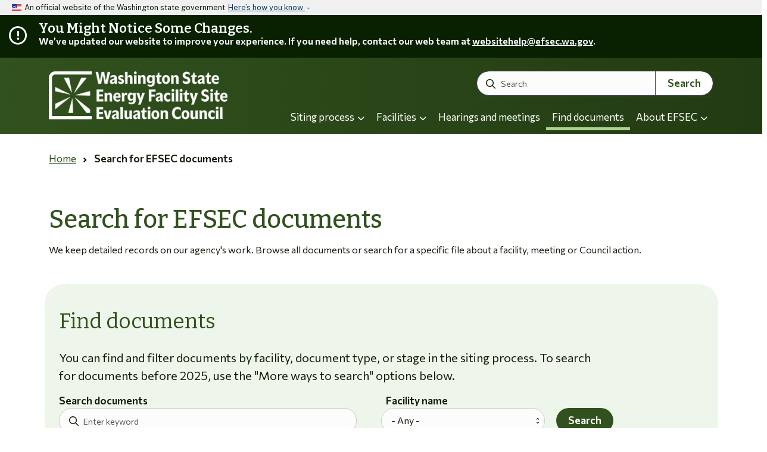

--- FILE ---
content_type: text/html; charset=UTF-8
request_url: https://efsec.wa.gov/document-search?field_facility_name_value=All&field_doc_date_created_value%5Bmin%5D=&field_doc_date_created_value%5Bmax%5D=&combine=&items_per_page=20&order=field_doc_date_created&sort=desc&page=144
body_size: 20436
content:
<!DOCTYPE html>
<html lang="en" dir="ltr" prefix="content: http://purl.org/rss/1.0/modules/content/  dc: http://purl.org/dc/terms/  foaf: http://xmlns.com/foaf/0.1/  og: http://ogp.me/ns#  rdfs: http://www.w3.org/2000/01/rdf-schema#  schema: http://schema.org/  sioc: http://rdfs.org/sioc/ns#  sioct: http://rdfs.org/sioc/types#  skos: http://www.w3.org/2004/02/skos/core#  xsd: http://www.w3.org/2001/XMLSchema# ">
  <head>
    <meta charset="utf-8" />
<script async src="https://www.googletagmanager.com/gtag/js?id=UA-0000000-00"></script>
<script>window.dataLayer = window.dataLayer || [];function gtag(){dataLayer.push(arguments)};gtag("js", new Date());gtag("set", "developer_id.dMDhkMT", true);gtag("config", "UA-0000000-00", {"groups":"default","anonymize_ip":true,"page_placeholder":"PLACEHOLDER_page_path"});gtag("config", "G-V640QB12Z9", {"groups":"default","page_placeholder":"PLACEHOLDER_page_location"});</script>
<meta name="Generator" content="Drupal 10 (https://www.drupal.org)" />
<meta name="MobileOptimized" content="width" />
<meta name="HandheldFriendly" content="true" />
<meta name="viewport" content="width=device-width, initial-scale=1, shrink-to-fit=no" />
<meta http-equiv="x-ua-compatible" content="ie=edge" />
<link rel="icon" href="/sites/default/files/efsec-favicon.png" type="image/png" />

    <title>Search for EFSEC documents | EFSEC</title>
    <link rel="stylesheet" media="all" href="/core/modules/system/css/components/align.module.css?t6ys46" />
<link rel="stylesheet" media="all" href="/core/modules/system/css/components/fieldgroup.module.css?t6ys46" />
<link rel="stylesheet" media="all" href="/core/modules/system/css/components/container-inline.module.css?t6ys46" />
<link rel="stylesheet" media="all" href="/core/modules/system/css/components/clearfix.module.css?t6ys46" />
<link rel="stylesheet" media="all" href="/core/modules/system/css/components/details.module.css?t6ys46" />
<link rel="stylesheet" media="all" href="/core/modules/system/css/components/hidden.module.css?t6ys46" />
<link rel="stylesheet" media="all" href="/core/modules/system/css/components/item-list.module.css?t6ys46" />
<link rel="stylesheet" media="all" href="/core/modules/system/css/components/js.module.css?t6ys46" />
<link rel="stylesheet" media="all" href="/core/modules/system/css/components/nowrap.module.css?t6ys46" />
<link rel="stylesheet" media="all" href="/core/modules/system/css/components/position-container.module.css?t6ys46" />
<link rel="stylesheet" media="all" href="/core/modules/system/css/components/reset-appearance.module.css?t6ys46" />
<link rel="stylesheet" media="all" href="/core/modules/system/css/components/resize.module.css?t6ys46" />
<link rel="stylesheet" media="all" href="/core/modules/system/css/components/system-status-counter.css?t6ys46" />
<link rel="stylesheet" media="all" href="/core/modules/system/css/components/system-status-report-counters.css?t6ys46" />
<link rel="stylesheet" media="all" href="/core/modules/system/css/components/system-status-report-general-info.css?t6ys46" />
<link rel="stylesheet" media="all" href="/core/modules/system/css/components/tablesort.module.css?t6ys46" />
<link rel="stylesheet" media="all" href="/core/modules/views/css/views.module.css?t6ys46" />
<link rel="stylesheet" media="all" href="/modules/contrib/better_exposed_filters/css/better_exposed_filters.css?t6ys46" />
<link rel="stylesheet" media="all" href="/modules/contrib/ckeditor_accordion/css/accordion.frontend.css?t6ys46" />
<link rel="stylesheet" media="all" href="/modules/contrib/db_custom_tools/css/styles.css?t6ys46" />
<link rel="stylesheet" media="all" href="/libraries/fontawesome/css/all.min.css?t6ys46" />
<link rel="stylesheet" media="all" href="/libraries/fontawesome/css/v4-shims.min.css?t6ys46" />
<link rel="stylesheet" media="all" href="/libraries/mmenu/dist/mmenu.css?t6ys46" />
<link rel="stylesheet" media="all" href="/libraries/mmenu/dist/wrappers/bootstrap/mmenu.bootstrap.css?t6ys46" />
<link rel="stylesheet" media="all" href="/sites/default/files/css/responsive_menu_breakpoint.css?t6ys46" />
<link rel="stylesheet" media="all" href="/modules/contrib/responsive_menu/css/responsive_menu.css?t6ys46" />
<link rel="stylesheet" media="all" href="/modules/contrib/views_filter_tags/assets/css/filter_tags.css?t6ys46" />
<link rel="stylesheet" media="all" href="/themes/bootstrap_barrio/css/components/variables.css?t6ys46" />
<link rel="stylesheet" media="all" href="/themes/bootstrap_barrio/css/components/user.css?t6ys46" />
<link rel="stylesheet" media="all" href="/themes/bootstrap_barrio/css/components/progress.css?t6ys46" />
<link rel="stylesheet" media="all" href="/themes/bootstrap_barrio/css/components/breadcrumb.css?t6ys46" />
<link rel="stylesheet" media="all" href="/themes/bootstrap_barrio/css/components/form.css?t6ys46" />
<link rel="stylesheet" media="all" href="/themes/bootstrap_barrio/css/components/affix.css?t6ys46" />
<link rel="stylesheet" media="all" href="/themes/bootstrap_barrio/css/components/book.css?t6ys46" />
<link rel="stylesheet" media="all" href="/themes/bootstrap_barrio/css/components/contextual.css?t6ys46" />
<link rel="stylesheet" media="all" href="/themes/bootstrap_barrio/css/components/feed-icon.css?t6ys46" />
<link rel="stylesheet" media="all" href="/themes/bootstrap_barrio/css/components/field.css?t6ys46" />
<link rel="stylesheet" media="all" href="/themes/bootstrap_barrio/css/components/header.css?t6ys46" />
<link rel="stylesheet" media="all" href="/themes/bootstrap_barrio/css/components/help.css?t6ys46" />
<link rel="stylesheet" media="all" href="/themes/bootstrap_barrio/css/components/icons.css?t6ys46" />
<link rel="stylesheet" media="all" href="/themes/bootstrap_barrio/css/components/image-button.css?t6ys46" />
<link rel="stylesheet" media="all" href="/themes/bootstrap_barrio/css/components/item-list.css?t6ys46" />
<link rel="stylesheet" media="all" href="/themes/bootstrap_barrio/css/components/list-group.css?t6ys46" />
<link rel="stylesheet" media="all" href="/themes/bootstrap_barrio/css/components/media.css?t6ys46" />
<link rel="stylesheet" media="all" href="/themes/bootstrap_barrio/css/components/page.css?t6ys46" />
<link rel="stylesheet" media="all" href="/themes/bootstrap_barrio/css/components/search-form.css?t6ys46" />
<link rel="stylesheet" media="all" href="/themes/bootstrap_barrio/css/components/shortcut.css?t6ys46" />
<link rel="stylesheet" media="all" href="/themes/bootstrap_barrio/css/components/sidebar.css?t6ys46" />
<link rel="stylesheet" media="all" href="/themes/bootstrap_barrio/css/components/site-footer.css?t6ys46" />
<link rel="stylesheet" media="all" href="/themes/bootstrap_barrio/css/components/skip-link.css?t6ys46" />
<link rel="stylesheet" media="all" href="/themes/bootstrap_barrio/css/components/table.css?t6ys46" />
<link rel="stylesheet" media="all" href="/themes/bootstrap_barrio/css/components/tabledrag.css?t6ys46" />
<link rel="stylesheet" media="all" href="/themes/bootstrap_barrio/css/components/tableselect.css?t6ys46" />
<link rel="stylesheet" media="all" href="/themes/bootstrap_barrio/css/components/tablesort-indicator.css?t6ys46" />
<link rel="stylesheet" media="all" href="/themes/bootstrap_barrio/css/components/ui.widget.css?t6ys46" />
<link rel="stylesheet" media="all" href="/themes/bootstrap_barrio/css/components/tabs.css?t6ys46" />
<link rel="stylesheet" media="all" href="/themes/bootstrap_barrio/css/components/toolbar.css?t6ys46" />
<link rel="stylesheet" media="all" href="/themes/bootstrap_barrio/css/components/vertical-tabs.css?t6ys46" />
<link rel="stylesheet" media="all" href="/themes/bootstrap_barrio/css/components/views.css?t6ys46" />
<link rel="stylesheet" media="all" href="/themes/bootstrap_barrio/css/components/webform.css?t6ys46" />
<link rel="stylesheet" media="all" href="/themes/bootstrap_barrio/css/components/ui-dialog.css?t6ys46" />
<link rel="stylesheet" media="all" href="//cdn.jsdelivr.net/npm/bootstrap@5.2.0/dist/css/bootstrap.min.css" />
<link rel="stylesheet" media="all" href="/themes/bootstrap_barrio/subtheme/css/style.css?t6ys46" />
<link rel="stylesheet" media="all" href="/themes/bootstrap_barrio/subtheme/css/colors.css?t6ys46" />
<link rel="stylesheet" media="all" href="/themes/drupalbase_barrio/assets/css/bs-variables.css?t6ys46" />
<link rel="stylesheet" media="all" href="/themes/drupalbase_barrio/assets/css/alert.css?t6ys46" />
<link rel="stylesheet" media="all" href="/themes/drupalbase_barrio/assets/css/components.css?t6ys46" />
<link rel="stylesheet" media="all" href="/themes/drupalbase_barrio/assets/css/navigation.css?t6ys46" />
<link rel="stylesheet" media="all" href="/themes/drupalbase_barrio/assets/css/slideshow.css?t6ys46" />
<link rel="stylesheet" media="all" href="/themes/drupalbase_barrio/assets/css/style.css?t6ys46" />
<link rel="stylesheet" media="print" href="/themes/drupalbase_barrio/assets/css/print.css?t6ys46" />
<link rel="stylesheet" media="all" href="https://fonts.googleapis.com/css?family=Open+Sans&amp;display=swap" />
<link rel="stylesheet" media="print" href="/themes/bootstrap_barrio/css/print.css?t6ys46" />
<link rel="stylesheet" media="all" href="/themes/drupalbase_uswds/assets/css/usptostrap.css?t6ys46" />
<link rel="stylesheet" media="all" href="/themes/drupalbase_uswds/assets/css/uswds-combobox.css?t6ys46" />
<link rel="stylesheet" media="all" href="/themes/drupalbase_uswds/assets/css/uswds-datepicker.css?t6ys46" />
<link rel="stylesheet" media="all" href="/themes/drupalbase_uswds/assets/css/uswds-overrides.css?t6ys46" />
<link rel="stylesheet" media="all" href="/themes/drupalbase_uswds/assets/css/uswds-step-indicator.css?t6ys46" />
<link rel="stylesheet" media="all" href="https://fonts.googleapis.com/css2?family=Montserrat:wght@300;400;700&amp;family=Public+Sans:wght@300;400;700&amp;display=swap" />
<link rel="stylesheet" media="all" href="https://fonts.googleapis.com/icon?family=Material+Icons" />
<link rel="stylesheet" media="all" href="/themes/drupalbase_custom/assets/styles/global.css?t6ys46" />
<link rel="stylesheet" media="all" href="/themes/drupalbase_custom/assets/styles/colors.css?t6ys46" />
<link rel="stylesheet" media="all" href="/themes/drupalbase_custom/assets/styles/alert.css?t6ys46" />
<link rel="stylesheet" media="all" href="/themes/drupalbase_custom/assets/styles/components.css?t6ys46" />
<link rel="stylesheet" media="all" href="/themes/drupalbase_custom/assets/styles/table.css?t6ys46" />
<link rel="stylesheet" media="all" href="/themes/drupalbase_custom/assets/styles/navigation.css?t6ys46" />
<link rel="stylesheet" media="all" href="/themes/drupalbase_custom/assets/styles/style.css?t6ys46" />
<link rel="stylesheet" media="all" href="/themes/drupalbase_custom/assets/styles/print.css?t6ys46" />
<link rel="stylesheet" media="all" href="https://fonts.googleapis.com/css2?family=Merriweather:ital,wght@0,300;0,400;0,700;0,900;1,300;1,400;1,700;1,900&amp;display=swap" />
<link rel="stylesheet" media="all" href="https://fonts.googleapis.com/css2?family=Rosario:ital,wght@0,300..700;1,300..700&amp;display=swap" />
<link rel="stylesheet" media="all" href="https://fonts.googleapis.com/css2?family=Open+Sans:ital,wght@0,300;0,400;0,600;0,700;0,800;1,300;1,400;1,600;1,700;1,800&amp;display=swap" />
<link rel="stylesheet" media="all" href="https://fonts.googleapis.com/css2?family=Bitter:ital,wght@0,100..900;1,100..900&amp;display=swap" />
<link rel="stylesheet" media="all" href="https://fonts.googleapis.com/css2?family=Commissioner:wght@100..900&amp;display=swap" />
<link rel="stylesheet" media="all" href="https://cdnjs.cloudflare.com/ajax/libs/animate.css/4.1.1/animate.min.css" />

    
  </head>
  <body class="layout-no-sidebars page-view-document-search page-node- path-document-search">
    
      <div class="dialog-off-canvas-main-canvas" data-off-canvas-main-canvas>
    <div id="page-wrapper">
  <div id="page">

  


  <header id="header" aria-label="Site header">
    <a id="top"></a>
    <a href="#main-content" class="visually-hidden focusable skip-link">
      Skip to main content
    </a>
    
    <section class="banner banner-light" aria-label="Official government website">
    <div class="accordion">
      
      <div class="d-inline-block">
        <div class="banner-inner align-itens-center">
          <img class="banner-header-flag me-2" src="/themes/drupalbase_uswds/assets/img/us_flag_small.png" alt="U.S. flag" />

          <p class="banner-header-text">An official website of the Washington state government</p>

          <button class="accordion-button collapsed" type="button" data-bs-toggle="collapse" data-bs-target="#gov-banner-demo" aria-expanded="false" aria-controls="gov-banner-demo" tabindex="0">
            Here’s how you know
          </button>
        </div>
      </div>
      <div class="banner-content collapse" id="gov-banner-demo">
        <div class="row no-gutters-sm">
          <div class="col-md-6 d-flex justify-content-start">
            <img class="banner-icon align-self-start" src="/themes/drupalbase_uswds/assets/img/icon-dot-gov.svg" role="img" alt="Dot gov" />
            <div class="media-body">
              <p>
                <strong>The .gov means it’s official.</strong>
                <br />
                A .gov website belongs to an official government organization in the United States.
              </p>
            </div>
          </div>
          <div class="col-md-6 d-flex justify-content-start">
            <img class="banner-icon align-self-start" src="/themes/drupalbase_uswds/assets/img/icon-https.svg" role="img" alt="Https" />
            <div class="media-body">
              <p>
                <strong>The site is secure.</strong>
                <br />
                The <strong>https://</strong> ensures that you are connecting to the official website and that any information you provide is encrypted and
                transmitted securely.
              </p>
            </div>
          </div>
        </div>
      </div>
    </div>
  </section>                        <div class="alert-wrapper">
              <section class="row region region-alert">
    <div id="block-drupalbase-custom-notificationblock" class="block-notification block-content-basic block block-block-content block-block-contentaf0f0552-a420-4377-99e4-fcb067fa07e4">
  
    
      <div class="content">
      
            <div class="clearfix text-formatted field field--name-body field--type-text-with-summary field--label-hidden field__item"><h1><span><span><span><span>You Might Notice Some Changes.</span></span></span></span></h1>

<p><span><span><span><span>We’ve updated our website to improve your experience. If you need help, contact our web team at <a href="mailto:websitehelp@efsec.wa.gov">websitehelp@efsec.wa.gov</a>.</span></span></span></span></p></div>
      
    </div>
  </div>

  </section>

        </div>
            
            <div class="header-wrapper position-relative border-0">
            <div class="container">
                <div class="row">
                    <div class="hlside col-6 col-lg-4 justify-content-lg-start d-flex align-items-center py-0 py-lg-3">
                                                      <section class="row region region-header-start">
      
    <a href="/" title="Home" rel="home" class="navbar-brand">
      <img src="/sites/default/files/efsec-logo.png" alt="Home" class="py-3 img-fluid d-inline-block align-top w-100" />

          </a>
    
  </section>

                                            </div>
                    <div class="hrside col-6 col-lg-8 justify-content-end d-flex align-items-center py-0 py-lg-3">
                                                    <button id="pmenu-toggle" class="d-lg-none" type="button" data-bs-toggle="collapse" data-bs-target="#mainnav" aria-controls="mainnav" aria-expanded="false" aria-label="Toggle navigation">
                                <span>MENU</span>
                            </button>
                            <div class="d-block">
                                  <section class="region region-header-end">
    <div class="search-api-page-block-form-search search-api-page-block-form search-form search-block-form container-inline block block-search-api-page block-search-api-page-form-block" data-drupal-selector="search-api-page-block-form-search-2" id="block-searchapipagesearchblockform">
  
    
      <div class="content">
      
<form region="header_end" action="/document-search?field_facility_name_value=All&amp;field_doc_date_created_value%5Bmin%5D=&amp;field_doc_date_created_value%5Bmax%5D=&amp;combine=&amp;items_per_page=20&amp;order=field_doc_date_created&amp;sort=desc&amp;page=144" method="post" id="search-api-page-block-form-search--2" accept-charset="UTF-8">
  




        
  <div class="js-form-item js-form-type-search form-type-search js-form-item-keys form-item-keys form-no-label mb-3">
          <label for="edit-keys--2" class="visually-hidden">Search</label>
                          <input title="Enter the terms you wish to search for." data-drupal-selector="edit-keys" data-msg-maxlength="Search field has a maximum length of 128." type="search" id="edit-keys--2" name="keys" value="" size="15" maxlength="128" class="form-search form-control" placeholder="Search" />

                      </div>
<input autocomplete="off" data-drupal-selector="form-xxgyjdbmrylbk2fdsxy7zia-szpzwwh8mfjystegnsk" type="hidden" name="form_build_id" value="form-XxGyJDbMrYLBk2fDsxy7Zia-szpzwWh8mfjystEgNsk" class="form-control" />
<input data-drupal-selector="edit-search-api-page-block-form-search-2" type="hidden" name="form_id" value="search_api_page_block_form_search" class="form-control" />
<div data-drupal-selector="edit-actions" class="form-actions js-form-wrapper form-wrapper mb-3" id="edit-actions--3"><button class="search-form__submit button js-form-submit form-submit btn btn-primary form-control" data-drupal-selector="edit-submit" type="submit" id="edit-submit--2" name="op" value="Search">Search</button>
</div>

</form>

    </div>
  </div>
<nav role="navigation" aria-labelledby="block-mainnavigation-menu" id="block-mainnavigation">
              <h3  class="sr-only d-none menu-heading" id="block-mainnavigation-menu">
          <a href="/document-search" class="menu-item--active-trail" data-drupal-link-system-path="document-search">Find documents</a>
      </h3>

        

        
      <div id="primary-nav-bg"></div>
    <div id="primary-nav" class="navbar navbar-expand-lg navbar-light p-0">
      
      <div class="collapse navbar-collapse p-3 p-lg-0" id="mainnav">
        <button id="pnav-close" class="d-lg-none h1 float-end text-black"><i class="fa-solid fa-xmark"></i><span class="sr-only">close menu</span></button>
                        <div class="mcopy-search"></div>
        <ul region="header_end" class="clearfix navbar-nav flex-wrap">
                                              <li class="mb-0 dropdown first">
              <div class="borderbox d-none d-lg-block"></div>
                              <button  class="mb-0 dropdown first nav-link dropdown-toggle p-3 nav-link" href="#" id="navbarDropdown" role="button" data-bs-toggle="dropdown" aria-expanded="false" d="nav-siting-process">
                  Siting process <i class="fa-solid fa-chevron-down"></i>
                </button>
           
                                
                                                                
                                    
                    
                    
                                    
                    
                    
                                    
                    
                    
                                                                                    
                <ul class="dropdown-menu" style="width:300px;" aria-labelledby="nav-siting-process">
                                                            
                    
                                        
                  
                                                                                  <li class="grid">
                        <div style="grid-area: 1/1" class="d-flex flex-column pb-1 pb-lg-0 align-items-center mb-4">
                                                      <a href="/siting-process" class="dropdown-item fw-bold more-link" data-drupal-link-system-path="siting-process">Learn about our siting process</a>
                          </div>
                      </li>
                                                                          <ul class="grid">
                  
                    
                            
                      <li style="grid-area: 1/1" class="d-flex flex-column pb-1 pb-lg-0 align-items-top">
                                                        
                          <a href="/siting-process/who-we-regulate" class="dropdown-item fw-bold" aria-current="" data-drupal-link-system-path="node/3554">Who we regulate</a>
                        
                          
                      </li>

                      
                      
                      
                   

                            
                      <li style="grid-area: 2/1" class="d-flex flex-column pb-1 pb-lg-0 align-items-top">
                                                        
                          <a href="/siting-process/apply-certification" class="dropdown-item fw-bold" aria-current="" data-drupal-link-system-path="node/356">Apply for certification</a>
                        
                          
                      </li>

                      
                      
                      
                   

                            
                      <li style="grid-area: 3/1" class="d-flex flex-column pb-1 pb-lg-0 align-items-top">
                                                        
                          <a href="/siting-process/get-involved-our-council" class="dropdown-item fw-bold" aria-current="" data-drupal-link-system-path="node/364">Get involved with our Council</a>
                        
                          
                      </li>

                      
                      
                      
                   

                                      </ul>
                </ul>
              
                          </li>
                                                                        <li class="mb-0 dropdown facilities">
              <div class="borderbox d-none d-lg-block"></div>
                              <button  class="mb-0 dropdown facilities nav-link dropdown-toggle p-3 nav-link" href="#" id="navbarDropdown" role="button" data-bs-toggle="dropdown" aria-expanded="false" d="nav-facilities">
                  Facilities <i class="fa-solid fa-chevron-down"></i>
                </button>
           
                                
                                                                
                                    
                    
                    
                                    
                    
                    
                                    
                    
                    
                                    
                                                                                        
                    
                                    
                    
                    
                                    
                    
                    
                                    
                                                                                        
                    
                                    
                    
                    
                                    
                    
                    
                                    
                                                                                        
                    
                                    
                    
                    
                                    
                    
                    
                                    
                                                                                        
                    
                                    
                    
                    
                                    
                    
                    
                                    
                                                                                        
                    
                                    
                    
                    
                                    
                    
                    
                                    
                                                                                        
                    
                                                                                    
                <ul class="dropdown-menu" style="width:600px;" aria-labelledby="nav-facilities">
                                                            
                    
                                        
                  
                                          <div class="f-menu-child col-4">
                        <p><strong>Facilities we oversee</strong></p>
                        <p>We certify and regulate energy facilities across Washington. Look up facilities and learn more about their progress in our siting process.</p>
                        <li class="grid">
                          <div style="grid-area: 1/1" class="d-flex flex-column pb-1 pb-lg-0 align-items-center mb-4">
                                                          <a href="/facilities" class="dropdown-item fw-bold more-link" data-drupal-link-system-path="facilities">See all facilities</a>
                            </div>
                        </li>
                      </div>
                                                                                                                                        <ul class="grid subnav-grid col-8">
                                      
                    
                            
                      <li style="grid-area: 1/1" class="d-flex flex-column pb-1 pb-lg-0 align-items-top">
                                                        
                          <a href="/facilities/badger-mountain-solar" class="dropdown-item fw-bold" aria-current="" data-drupal-link-system-path="node/108">Badger Mountain Solar</a>
                        
                          
                      </li>

                      
                      
                      
                   

                            
                      <li style="grid-area: 2/1" class="d-flex flex-column pb-1 pb-lg-0 align-items-top">
                                                        
                          <a href="/facilities/carriger-solar" class="dropdown-item fw-bold" aria-current="" data-drupal-link-system-path="node/109">Carriger Solar</a>
                        
                          
                      </li>

                      
                      
                      
                   

                            
                      <li style="grid-area: 3/1" class="d-flex flex-column pb-1 pb-lg-0 align-items-top">
                                                        
                          <a href="/facilities/cascade-renewable-transmission" class="dropdown-item fw-bold" aria-current="" data-drupal-link-system-path="node/110">Cascade Renewable Transmission</a>
                        
                          
                      </li>

                      
                      
                      
                   

                            
                      <li style="grid-area: 4/1" class="d-flex flex-column pb-1 pb-lg-0 align-items-top">
                                                        
                          <a href="/facilities/chehalis-generation-facility" class="dropdown-item fw-bold" aria-current="" data-drupal-link-system-path="node/111">Chehalis Generation Facility</a>
                        
                          
                      </li>

                      
                      
                      
                   

                            
                      <li style="grid-area: 5/1" class="d-flex flex-column pb-1 pb-lg-0 align-items-top">
                                                        
                          <a href="/facilities/columbia-generating-station" class="dropdown-item fw-bold" aria-current="" data-drupal-link-system-path="node/112">Columbia Generating Station</a>
                        
                          
                      </li>

                      
                      
                      
                   

                            
                      <li style="grid-area: 6/1" class="d-flex flex-column pb-1 pb-lg-0 align-items-top">
                                                        
                          <a href="/facilities/columbia-solar" class="dropdown-item fw-bold" aria-current="" data-drupal-link-system-path="node/113">Columbia Solar</a>
                        
                          
                      </li>

                      
                      
                      
                   

                            
                      <li style="grid-area: 7/1" class="d-flex flex-column pb-1 pb-lg-0 align-items-top">
                                                        
                          <a href="/facilities/desert-claim" class="dropdown-item fw-bold" aria-current="" data-drupal-link-system-path="node/114">Desert Claim</a>
                        
                          
                      </li>

                      
                      
                      
                   

                            
                      <li style="grid-area: 8/1" class="d-flex flex-column pb-1 pb-lg-0 align-items-top">
                                                        
                          <a href="/facilities/goldeneye-battery-storage" class="dropdown-item fw-bold" aria-current="" data-drupal-link-system-path="node/115">Goldeneye Battery Storage</a>
                        
                          
                      </li>

                      
                      
                      
                   

                            
                      <li style="grid-area: 9/1" class="d-flex flex-column pb-1 pb-lg-0 align-items-top">
                                                        
                          <a href="/facilities/goose-prairie-solar" class="dropdown-item fw-bold" aria-current="" data-drupal-link-system-path="node/116">Goose Prairie Solar</a>
                        
                          
                      </li>

                      
                      
                      
                   

                            
                      <li style="grid-area: 10/1" class="d-flex flex-column pb-1 pb-lg-0 align-items-top">
                                                        
                          <a href="/facilities/grays-harbor-energy-center" class="dropdown-item fw-bold" aria-current="" data-drupal-link-system-path="node/117">Grays Harbor Energy Center</a>
                        
                          
                      </li>

                      
                      
                      
                   

                            
                      <li style="grid-area: 11/1" class="d-flex flex-column pb-1 pb-lg-0 align-items-top">
                                                        
                          <a href="/facilities/high-top-and-ostrea-solar-project" class="dropdown-item fw-bold" aria-current="" data-drupal-link-system-path="node/118">High Top Solar</a>
                        
                          
                      </li>

                      
                      
                      
                   

                            
                      <li style="grid-area: 12/1" class="d-flex flex-column pb-1 pb-lg-0 align-items-top">
                                                        
                          <a href="/facilities/hop-hill-solar" class="dropdown-item fw-bold" aria-current="" data-drupal-link-system-path="node/119">Hop Hill Solar</a>
                        
                          
                      </li>

                      
                      
                                                                                                
                   

                            
                      <li style="grid-area: 1/2" class="d-flex flex-column pb-1 pb-lg-0 align-items-top">
                                                        
                          <a href="/facilities/horse-heaven-wind-project" class="dropdown-item fw-bold" aria-current="" data-drupal-link-system-path="node/120">Horse Heaven Wind Project</a>
                        
                          
                      </li>

                      
                      
                      
                   

                            
                      <li style="grid-area: 2/2" class="d-flex flex-column pb-1 pb-lg-0 align-items-top">
                                                        
                          <a href="/facilities/kittitas-valley-wind-power-project" class="dropdown-item fw-bold" aria-current="" data-drupal-link-system-path="node/121">Kittitas Valley Wind Power Project</a>
                        
                          
                      </li>

                      
                      
                      
                   

                            
                      <li style="grid-area: 3/2" class="d-flex flex-column pb-1 pb-lg-0 align-items-top">
                                                        
                          <a href="/facilities/ostrea-solar" class="dropdown-item fw-bold" aria-current="" data-drupal-link-system-path="node/289">Ostrea Solar</a>
                        
                          
                      </li>

                      
                      
                      
                   

                            
                      <li style="grid-area: 4/2" class="d-flex flex-column pb-1 pb-lg-0 align-items-top">
                                                        
                          <a href="/facilities/wnp-1-and-4" class="dropdown-item fw-bold" aria-current="" data-drupal-link-system-path="node/126">WNP 1 and 4</a>
                        
                          
                      </li>

                      
                      
                      
                   

                            
                      <li style="grid-area: 5/2" class="d-flex flex-column pb-1 pb-lg-0 align-items-top">
                                                        
                          <a href="/facilities/wallula-gap" class="dropdown-item fw-bold" aria-current="" data-drupal-link-system-path="node/122">Wallula Gap Solar</a>
                        
                          
                      </li>

                      
                      
                      
                   

                            
                      <li style="grid-area: 6/2" class="d-flex flex-column pb-1 pb-lg-0 align-items-top">
                                                        
                          <a href="/facilities/wautoma-solar-project" class="dropdown-item fw-bold" aria-current="" data-drupal-link-system-path="node/123">Wautoma Solar Project</a>
                        
                          
                      </li>

                      
                      
                      
                   

                            
                      <li style="grid-area: 7/2" class="d-flex flex-column pb-1 pb-lg-0 align-items-top">
                                                        
                          <a href="/facilities/wild-horse-wind-power-project" class="dropdown-item fw-bold" aria-current="" data-drupal-link-system-path="node/124">Wild Horse Wind Power</a>
                        
                          
                      </li>

                      
                      
                      
                   

                                      </ul>
                </ul>
              
                          </li>
                                              <li class="mb-0">
              <div class="borderbox d-none d-lg-block"></div>
                              <a  class="mb-0 nav-link nosub p-3"  href="/hearings-and-meetings">
                  Hearings and meetings
                </a>
              
                          </li>
                                              <li class="mb-0 active-trail">
              <div class="borderbox d-none d-lg-block"></div>
                              <a  class="mb-0 active-trail nav-link nosub p-3" aria-current="page" href="/document-search">
                  Find documents
                </a>
              
                          </li>
                                              <li class="mb-0 dropdown last">
              <div class="borderbox d-none d-lg-block"></div>
                              <button  class="mb-0 dropdown last nav-link dropdown-toggle p-3 nav-link" href="#" id="navbarDropdown" role="button" data-bs-toggle="dropdown" aria-expanded="false" d="nav-about-efsec">
                  About EFSEC <i class="fa-solid fa-chevron-down"></i>
                </button>
           
                                
                                                                
                                    
                    
                    
                                    
                    
                    
                                    
                    
                    
                                    
                                                                                        
                    
                                    
                    
                    
                                    
                    
                    
                                    
                                                                                        
                    
                                                                                    
                <ul class="dropdown-menu dropdown-menu-end" style="width:600px;" aria-labelledby="nav-about-efsec">
                                                            
                    
                                        
                                                                          
                    
                            
                      <li style="grid-area: 1/1" class="d-flex flex-column pb-1 pb-lg-0 align-items-top">
                                                        
                          <a href="/history-and-mission" class="dropdown-item fw-bold" aria-current="" data-drupal-link-system-path="node/2958">History and mission</a>
                        
                          
                      </li>

                      
                      
                      
                   

                            
                      <li style="grid-area: 2/1" class="d-flex flex-column pb-1 pb-lg-0 align-items-top">
                                                        
                          <a href="/legislation-and-rulemaking" class="dropdown-item fw-bold" aria-current="" data-drupal-link-system-path="node/363">Legislation and rulemaking</a>
                        
                          
                      </li>

                      
                      
                      
                   

                            
                      <li style="grid-area: 3/1" class="d-flex flex-column pb-1 pb-lg-0 align-items-top">
                                                        
                          <a href="/studies-and-reports" class="dropdown-item fw-bold" aria-current="" data-drupal-link-system-path="node/361">Studies and reports</a>
                        
                          
                      </li>

                      
                      
                      
                   

                            
                      <li style="grid-area: 4/1" class="d-flex flex-column pb-1 pb-lg-0 align-items-top">
                                                        
                          <a href="/our-council" class="dropdown-item fw-bold" aria-current="" data-drupal-link-system-path="node/358">Our Council</a>
                        
                          
                      </li>

                      
                      
                      
                   

                            
                      <li style="grid-area: 5/1" class="d-flex flex-column pb-1 pb-lg-0 align-items-top">
                                                        
                          <a href="/news" class="dropdown-item fw-bold" aria-current="" data-drupal-link-system-path="node/360">News</a>
                        
                          
                      </li>

                      
                      
                      
                   

                            
                      <li style="grid-area: 6/1" class="d-flex flex-column pb-1 pb-lg-0 align-items-top">
                                                        
                          <a href="/public-records-requests" class="dropdown-item fw-bold" aria-current="" data-drupal-link-system-path="node/2947">Public records requests</a>
                        
                          
                      </li>

                      
                      
                      
                   

                            
                      <li style="grid-area: 7/1" class="d-flex flex-column pb-1 pb-lg-0 align-items-top">
                                                        
                          <a href="/contact-us" class="dropdown-item fw-bold" aria-current="" data-drupal-link-system-path="node/365">Contact us</a>
                        
                          
                      </li>

                      
                      
                      
                   

                                      </ul>
                </ul>
              
                            <div class="borderbox d-none d-lg-block"></div>
                          </li>
          
        </ul>
        <div class="mcopy-nav"></div>
      </div>
      
    </div>
  




  </nav>
  </section>

                            </div>
                                            </div>
                </div>
            </div>
        </div>
        
    
</header>

    <main id="main-wrapper">
      <div class="layout-main-wrapper clearfix">

                                              <section class="row region region-content-top">
    <div id="block-drupalbase-custom-breadcrumbs" class="block block-system block-system-breadcrumb-block container-fluid py-2">
    <div class="container">
        
                
                    <div class="content">
            


  <nav style="--bs-breadcrumb-divider: url(&#34;data:image/svg+xml,%3Csvg xmlns='http://www.w3.org/2000/svg' width='8' height='8'%3E%3Cpath d='M2.5 0L1 1.5 3.5 4 1 6.5 2.5 8l4-4-4-4z' fill='currentColor'/%3E%3C/svg%3E&#34;);" aria-label="breadcrumb menu">
    <ol class="breadcrumb">
                  <li class="breadcrumb-item">
          <a href="/">Home</a>
        </li>
                        <li class="breadcrumb-item active" aria-current="page">
          Search for EFSEC documents
        </li>
              </ol>
  </nav>


            </div>
            </div>
</div>

  </section>

                              
                  <div id="main" class="container my-5">
            <div class="row row-offcanvas row-offcanvas-left clearfix">
                                            <div class="main-content col" id="content">
                  <a id="main-content" tabindex="-1"></a>
                    <section class="row region region-content">
    <div id="block-drupalbase-custom-page-title" class="block block-core block-page-title-block">
  
    
      <div class="content">
      
  <h1 class="title">Search for EFSEC documents</h1>


    </div>
  </div>
<div data-drupal-messages-fallback class="hidden"></div>
<div id="block-drupalbase-custom-documentssearchblock" class="block-content-basic block block-block-content block-block-content5cbad858-ce33-4e32-bad6-36dc0453afc6">
  
    
      <div class="content">
      
            <div class="clearfix text-formatted field field--name-body field--type-text-with-summary field--label-hidden field__item"><p>We keep detailed records on our agency's work. Browse all documents or search for a specific file about a facility, meeting or Council action.</p></div>
      
    </div>
  </div>
<div id="block-drupalbase-custom-content" class="block block-system block-system-main-block">
  
    
      <div class="content">
      <div class="views-element-container"><div class="row view view-document-search view-id-document_search view-display-id-page_1 js-view-dom-id-c887566f5837151485c53754b5bee2027263bd23b60dc17e3dbd5d3d6da15a06">
  
    
      <div class="view-filters mt-5">
    <h2>Find documents</h2>
    <p>You can find and filter documents by facility, document type, or stage in the siting process. To search for documents before 2025, use the "More ways to search" options below.</p>
      
<form class="views-exposed-form bef-exposed-form" data-drupal-selector="views-exposed-form-document-search-page-1" action="/document-search" method="get" id="views-exposed-form-document-search-page-1" accept-charset="UTF-8">
  <div class="row">
  <div class="col-12 col-md-6">
    





  <div class="js-form-item js-form-type-textfield form-type-textfield js-form-item-combine form-item-combine mb-3">
          <label for="edit-combine">Search documents</label>
                          <input data-drupal-selector="edit-combine" data-msg-maxlength="Search documents field has a maximum length of 128." type="text" id="edit-combine" name="combine" value="" size="30" maxlength="128" placeholder="Enter keyword" class="form-control" />

                      </div>

  </div>
  <div class="col-12 col-md-3">
    <div class="js-form-item js-form-type-select form-type-select js-form-item-nid form-item-nid mb-3">

<label for="edit-nid">Facility name</label>
<div class="views-element-container"><div class="view view-facility-output view-id-facility_output view-display-id-block_1 js-view-dom-id-023b115a09f7177d5cedfec1b391dd28e0b5437788d11d7e35301d8fa6dc398b">
  
    
      
      <div class="view-content row">
      <select data-drupal-selector="edit-nid" id="edit-nid" name="nid" class="form-select" fdprocessedid="1csix">
    <option value="" >- Any -</option>
            <option value="108" >
        Badger Mountain Solar
    </option>
    
            <option value="109" >
        Carriger Solar
    </option>
    
            <option value="110" >
        Cascade Renewable Transmission
    </option>
    
            <option value="111" >
        Chehalis Generation Facility
    </option>
    
            <option value="112" >
        Columbia Generating Station
    </option>
    
            <option value="113" >
        Columbia Solar
    </option>
    
            <option value="114" >
        Desert Claim
    </option>
    
            <option value="115" >
        Goldeneye Battery Storage
    </option>
    
            <option value="116" >
        Goose Prairie Solar
    </option>
    
            <option value="117" >
        Grays Harbor Energy Center
    </option>
    
            <option value="118" >
        High Top Solar
    </option>
    
            <option value="119" >
        Hop Hill Solar
    </option>
    
            <option value="120" >
        Horse Heaven Wind Project
    </option>
    
            <option value="121" >
        Kittitas Valley Wind Power Project
    </option>
    
            <option value="376" >
        none (EFSEC general)
    </option>
    
            <option value="289" >
        Ostrea Solar
    </option>
    
            <option value="1726" >
        Satsop Combustion Turbine Project
    </option>
    
            <option value="1751" >
        Vancouver Energy Distribution Center
    </option>
    
            <option value="122" >
        Wallula Gap Solar
    </option>
    
            <option value="123" >
        Wautoma Solar Project
    </option>
    
            <option value="1720" >
        Whistling Ridge Energy
    </option>
    
            <option value="124" >
        Wild Horse Wind Power
    </option>
    
            <option value="126" >
        WNP 1 and 4
    </option>
    
    
</select>
    </div>
  
          </div>
</div>


</div>
  </div>
  <div class="col-12 col-md-3">
    <button data-drupal-selector="edit-submit-document-search" type="submit" id="edit-submit-document-search" value="Search" class="button js-form-submit form-submit btn btn-primary form-control">Search</button>
  </div>
</div>
<details class="bef--secondary js-form-wrapper form-wrapper"
data-once="details" id="edit-secondary" data-drupal-selector="edit-secondary">
  <summary id="secondary-toggle" role="button" aria-controls="edit-secondary" aria-expanded="false">More ways to search<span class="summary"></span></summary>
  <p>Use these optional filters to find more specific results.</p>
  <div class="details-wrapper">
  <div class="row">
    <div class="col-12 col-md-4">      
      





  <div class="js-form-item js-form-type-select form-type-select js-form-item-field-county-target-id form-item-field-county-target-id mb-3">
          <label for="edit-field-county-target-id">Facility location (county)</label>
                          
<select data-drupal-selector="edit-field-county-target-id" id="edit-field-county-target-id" name="field_county_target_id" class="form-select"><option value="All" selected="selected">- Any -</option><option value="9">Statewide</option><option value="10">Adams</option><option value="11">Asotin</option><option value="12">Benton</option><option value="13">Chelan</option><option value="14">Clallam</option><option value="15">Clark</option><option value="16">Columbia</option><option value="17">Cowlitz</option><option value="18">Douglas</option><option value="19">Ferry</option><option value="20">Franklin</option><option value="21">Garfield</option><option value="22">Grant</option><option value="23">Grays Harbor</option><option value="24">Island</option><option value="25">Jefferson</option><option value="26">King</option><option value="27">Kitsap</option><option value="28">Kittitas</option><option value="29">Klickitat</option><option value="30">Latah (Idaho)</option><option value="31">Lewis</option><option value="32">Lincoln</option><option value="33">Mason</option><option value="34">Okanogan</option><option value="35">Pacific</option><option value="36">Pend Oreille</option><option value="37">Pierce</option><option value="38">San Juan</option><option value="39">Skagit</option><option value="40">Skamania</option><option value="41">Snohomish</option><option value="42">Spokane</option><option value="43">Stevens</option><option value="44">Thurston</option><option value="45">Wahkiakum</option><option value="46">Walla Walla</option><option value="47">Whatcom</option><option value="48">Whitman</option><option value="49">Yakima</option></select>
                      </div>

      <fieldset data-drupal-selector="edit-field-facility-type-target-id" aria-describedby="edit-field-facility-type-target-id--wrapper--description" id="edit-field-facility-type-target-id--wrapper" class="fieldgroup form-composite js-form-item form-item js-form-wrapper form-wrapper mb-3">
      <legend>
    <span class="fieldset-legend">Energy type</span>
        <div tabindex="0" type="button" class="d-inline-block"
      data-bs-toggle="tooltip" data-bs-placement="top"
      data-bs-custom-class="custom-tooltip"
      data-bs-title="Type of technology this energy facility uses">
      <i class="fa-solid fa-circle-info"></i>
    </div>
      </legend>
  <div class="fieldset-wrapper">
                <div id="edit-field-facility-type-target-id" class="checkbox"><div class="form-checkboxes bef-checkboxes bef-select-all-none">
                  

      



  <div class="js-form-item js-form-type-checkbox checkbox form-check mb-3 js-form-item-field-facility-type-target-id-114 form-item-field-facility-type-target-id-114">
                      <input data-drupal-selector="edit-field-facility-type-target-id-114" aria-describedby="edit-field-facility-type-target-id--description" type="checkbox" id="edit-field-facility-type-target-id-114" name="field_facility_type_target_id[114]" value="114" class="form-checkbox form-check-input">
              <label  class="form-check-label" for="edit-field-facility-type-target-id-114">
        Battery storage (BESS)
      </label>
                  </div>

                    

      



  <div class="js-form-item js-form-type-checkbox checkbox form-check mb-3 js-form-item-field-facility-type-target-id-120 form-item-field-facility-type-target-id-120">
                      <input data-drupal-selector="edit-field-facility-type-target-id-120" aria-describedby="edit-field-facility-type-target-id--description" type="checkbox" id="edit-field-facility-type-target-id-120" name="field_facility_type_target_id[120]" value="120" class="form-checkbox form-check-input">
              <label  class="form-check-label" for="edit-field-facility-type-target-id-120">
        Green hydrogen
      </label>
                  </div>

                    

      



  <div class="js-form-item js-form-type-checkbox checkbox form-check mb-3 js-form-item-field-facility-type-target-id-115 form-item-field-facility-type-target-id-115">
                      <input data-drupal-selector="edit-field-facility-type-target-id-115" aria-describedby="edit-field-facility-type-target-id--description" type="checkbox" id="edit-field-facility-type-target-id-115" name="field_facility_type_target_id[115]" value="115" class="form-checkbox form-check-input">
              <label  class="form-check-label" for="edit-field-facility-type-target-id-115">
        Nuclear fission
      </label>
                  </div>

                    

      



  <div class="js-form-item js-form-type-checkbox checkbox form-check mb-3 js-form-item-field-facility-type-target-id-116 form-item-field-facility-type-target-id-116">
                      <input data-drupal-selector="edit-field-facility-type-target-id-116" aria-describedby="edit-field-facility-type-target-id--description" type="checkbox" id="edit-field-facility-type-target-id-116" name="field_facility_type_target_id[116]" value="116" class="form-checkbox form-check-input">
              <label  class="form-check-label" for="edit-field-facility-type-target-id-116">
        Nuclear fusion
      </label>
                  </div>

                    

      



  <div class="js-form-item js-form-type-checkbox checkbox form-check mb-3 js-form-item-field-facility-type-target-id-166 form-item-field-facility-type-target-id-166">
                      <input data-drupal-selector="edit-field-facility-type-target-id-166" aria-describedby="edit-field-facility-type-target-id--description" type="checkbox" id="edit-field-facility-type-target-id-166" name="field_facility_type_target_id[166]" value="166" class="form-checkbox form-check-input">
              <label  class="form-check-label" for="edit-field-facility-type-target-id-166">
        Solar
      </label>
                  </div>

                    

      



  <div class="js-form-item js-form-type-checkbox checkbox form-check mb-3 js-form-item-field-facility-type-target-id-119 form-item-field-facility-type-target-id-119">
                      <input data-drupal-selector="edit-field-facility-type-target-id-119" aria-describedby="edit-field-facility-type-target-id--description" type="checkbox" id="edit-field-facility-type-target-id-119" name="field_facility_type_target_id[119]" value="119" class="form-checkbox form-check-input">
              <label  class="form-check-label" for="edit-field-facility-type-target-id-119">
        Thermal
      </label>
                  </div>

                    

      



  <div class="js-form-item js-form-type-checkbox checkbox form-check mb-3 js-form-item-field-facility-type-target-id-117 form-item-field-facility-type-target-id-117">
                      <input data-drupal-selector="edit-field-facility-type-target-id-117" aria-describedby="edit-field-facility-type-target-id--description" type="checkbox" id="edit-field-facility-type-target-id-117" name="field_facility_type_target_id[117]" value="117" class="form-checkbox form-check-input">
              <label  class="form-check-label" for="edit-field-facility-type-target-id-117">
        Transmission
      </label>
                  </div>

                    

      



  <div class="js-form-item js-form-type-checkbox checkbox form-check mb-3 js-form-item-field-facility-type-target-id-118 form-item-field-facility-type-target-id-118">
                      <input data-drupal-selector="edit-field-facility-type-target-id-118" aria-describedby="edit-field-facility-type-target-id--description" type="checkbox" id="edit-field-facility-type-target-id-118" name="field_facility_type_target_id[118]" value="118" class="form-checkbox form-check-input">
              <label  class="form-check-label" for="edit-field-facility-type-target-id-118">
        Wind farms
      </label>
                  </div>

      </div>
</div>

      </div>
</fieldset>

    </div>
    <div class="col-12 col-md-4">
      <div data-drupal-selector="edit-field-date-received-value-wrapper" id="edit-field-date-received-value-wrapper" class="js-form-wrapper form-wrapper mb-3"><fieldset data-drupal-selector="edit-field-date-received-value-wrapper" id="edit-field-date-received-value-wrapper--2" class="js-form-item form-item js-form-wrapper form-wrapper mb-3">
      <legend>
    <span class="fieldset-legend">Date range</span>
      </legend>
  <div class="fieldset-wrapper">
                





  <div class="js-form-item js-form-type-date form-type-date js-form-item-field-date-received-value-min form-item-field-date-received-value-min mb-3">
          <label for="edit-field-date-received-value-min">Min</label>
                          <input class="bef-datepicker form-date form-control" autocomplete="off" data-drupal-selector="edit-field-date-received-value-min" type="date" id="edit-field-date-received-value-min" name="field_date_received_value[min]" value="" size="30" />

                      </div>






  <div class="js-form-item js-form-type-date form-type-date js-form-item-field-date-received-value-max form-item-field-date-received-value-max mb-3">
          <label for="edit-field-date-received-value-max">Max</label>
                          <input class="bef-datepicker form-date form-control" autocomplete="off" data-drupal-selector="edit-field-date-received-value-max" type="date" id="edit-field-date-received-value-max" name="field_date_received_value[max]" value="" size="30" />

                      </div>

      </div>
</fieldset>
</div>

      





  <div class="js-form-item js-form-type-select form-type-select js-form-item-field-document-type-target-id form-item-field-document-type-target-id mb-3">
          <label for="edit-field-document-type-target-id">Document type</label>
              <div tabindex="0" type="button" class="d-inline-block"
          data-bs-toggle="tooltip" data-bs-placement="top"
          data-bs-custom-class="custom-tooltip"
          data-bs-title="A document's topic or format">
          <i class="fa-solid fa-circle-info"></i>
        </div>
                          
<select data-drupal-selector="edit-field-document-type-target-id" aria-describedby="edit-field-document-type-target-id--description" id="edit-field-document-type-target-id" name="field_document_type_target_id" class="form-select"><option value="All" selected="selected">- Any -</option><option value="211">Addendum</option><option value="61">Affidavit</option><option value="81">Agenda</option><option value="73">Agreement</option><option value="72">Amendment</option><option value="57">Application</option><option value="67">Attachment</option><option value="78">Brief</option><option value="71">Budget</option><option value="198">Comment</option><option value="200">Data Request</option><option value="85">Decision letter</option><option value="230">Deposition</option><option value="208">Email</option><option value="60">Environmental Assessment (EA)</option><option value="59">Environmental Impact Statement (EIS)</option><option value="66">Exhibit</option><option value="235">Fact Sheet</option><option value="233">Index</option><option value="202">Legal Ad</option><option value="193">Letter</option><option value="69">Map</option><option value="216">MDNS (Mitigated Determination of Nonsignificance)</option><option value="63">Media release</option><option value="205">Meeting Transcripts</option><option value="228">Memorandum</option><option value="82">Minutes</option><option value="70">Motion</option><option value="62">Notice</option><option value="203">Objection</option><option value="65">Order</option><option value="83">Packet</option><option value="64">Permit</option><option value="86">Petition</option><option value="77">Plan</option><option value="232">Policy</option><option value="197">Presentation</option><option value="87">Protest</option><option value="84">Recommendation</option><option value="80">Recording</option><option value="201">Reply</option><option value="76">Report</option><option value="88">Request</option><option value="68">Resolution</option><option value="204">Response</option><option value="231">Rule</option><option value="75">Schedule</option><option value="196">Site Certification Agreement (SCA)</option><option value="74">Testimony</option><option value="79">Transcript</option></select>
                      </div>

      





  <div class="js-form-item js-form-type-select form-type-select js-form-item-field-file-language-target-id form-item-field-file-language-target-id mb-3">
          <label for="edit-field-file-language-target-id">Language</label>
              <div tabindex="0" type="button" class="d-inline-block"
          data-bs-toggle="tooltip" data-bs-placement="top"
          data-bs-custom-class="custom-tooltip"
          data-bs-title="Filter documents by language">
          <i class="fa-solid fa-circle-info"></i>
        </div>
                          
<select data-drupal-selector="edit-field-file-language-target-id" aria-describedby="edit-field-file-language-target-id--description" id="edit-field-file-language-target-id" name="field_file_language_target_id" class="form-select"><option value="All" selected="selected">- Any -</option><option value="133">English</option><option value="134">Spanish</option><option value="135">[Other languages pending]</option></select>
                      </div>

      <span class="d-none">
        





  <div class="js-form-item js-form-type-textfield form-type-textfield js-form-item-facility-milestone-title form-item-facility-milestone-title mb-3">
          <label for="edit-facility-milestone-title">Title</label>
                          <input data-drupal-selector="edit-facility-milestone-title" data-msg-maxlength="Title field has a maximum length of 128." type="text" id="edit-facility-milestone-title" name="facility_milestone_title" value="" size="30" maxlength="128" class="form-control" />

                      </div>

      </span>
      <span class="d-none">
        





  <div class="js-form-item js-form-type-textfield form-type-textfield js-form-item-council-meeting-title form-item-council-meeting-title mb-3">
          <label for="edit-council-meeting-title">Event Title</label>
                          <input data-drupal-selector="edit-council-meeting-title" data-msg-maxlength="Event Title field has a maximum length of 128." type="text" id="edit-council-meeting-title" name="council_meeting_title" value="" size="30" maxlength="128" class="form-control" />

                      </div>

      </span>
      <span class="d-none">
        





  <div class="js-form-item js-form-type-textfield form-type-textfield js-form-item-comment-period-title form-item-comment-period-title mb-3">
          <label for="edit-comment-period-title">Title</label>
                          <input data-drupal-selector="edit-comment-period-title" data-msg-maxlength="Title field has a maximum length of 128." type="text" id="edit-comment-period-title" name="comment_period_title" value="" size="30" maxlength="128" class="form-control" />

                      </div>

      </span>
      <span class="d-none">
        





  <div class="js-form-item js-form-type-textfield form-type-textfield js-form-item-public-hearing-title form-item-public-hearing-title mb-3">
          <label for="edit-public-hearing-title">Title</label>
                          <input data-drupal-selector="edit-public-hearing-title" data-msg-maxlength="Title field has a maximum length of 128." type="text" id="edit-public-hearing-title" name="public_hearing_title" value="" size="30" maxlength="128" class="form-control" />

                      </div>

      </span>
    </div>
    <div class="col-12 col-md-4">
      <fieldset data-drupal-selector="edit-field-facility-status-target-id" aria-describedby="edit-field-facility-status-target-id--wrapper--description" id="edit-field-facility-status-target-id--wrapper" class="fieldgroup form-composite js-form-item form-item js-form-wrapper form-wrapper mb-3">
      <legend>
    <span class="fieldset-legend">Facility status</span>
        <div tabindex="0" type="button" class="d-inline-block"
      data-bs-toggle="tooltip" data-bs-placement="top"
      data-bs-custom-class="custom-tooltip"
      data-bs-title="Current stage in the siting process">
      <i class="fa-solid fa-circle-info"></i>
    </div>
      </legend>
  <div class="fieldset-wrapper">
                <div id="edit-field-facility-status-target-id" class="checkbox"><div class="form-checkboxes bef-checkboxes bef-select-all-none">
                  

      



  <div class="js-form-item js-form-type-checkbox checkbox form-check mb-3 js-form-item-field-facility-status-target-id-107 form-item-field-facility-status-target-id-107">
                      <input data-drupal-selector="edit-field-facility-status-target-id-107" aria-describedby="edit-field-facility-status-target-id--description" type="checkbox" id="edit-field-facility-status-target-id-107" name="field_facility_status_target_id[107]" value="107" class="form-checkbox form-check-input">
              <label  class="form-check-label" for="edit-field-facility-status-target-id-107">
        Application review
      </label>
                  </div>

                    

      



  <div class="js-form-item js-form-type-checkbox checkbox form-check mb-3 js-form-item-field-facility-status-target-id-225 form-item-field-facility-status-target-id-225">
                      <input data-drupal-selector="edit-field-facility-status-target-id-225" aria-describedby="edit-field-facility-status-target-id--description" type="checkbox" id="edit-field-facility-status-target-id-225" name="field_facility_status_target_id[225]" value="225" class="form-checkbox form-check-input">
              <label  class="form-check-label" for="edit-field-facility-status-target-id-225">
        Awaiting construction
      </label>
                  </div>

                    

      



  <div class="js-form-item js-form-type-checkbox checkbox form-check mb-3 js-form-item-field-facility-status-target-id-111 form-item-field-facility-status-target-id-111">
                      <input data-drupal-selector="edit-field-facility-status-target-id-111" aria-describedby="edit-field-facility-status-target-id--description" type="checkbox" id="edit-field-facility-status-target-id-111" name="field_facility_status_target_id[111]" value="111" class="form-checkbox form-check-input">
              <label  class="form-check-label" for="edit-field-facility-status-target-id-111">
        Operational
      </label>
                  </div>

                    

      



  <div class="js-form-item js-form-type-checkbox checkbox form-check mb-3 js-form-item-field-facility-status-target-id-110 form-item-field-facility-status-target-id-110">
                      <input data-drupal-selector="edit-field-facility-status-target-id-110" aria-describedby="edit-field-facility-status-target-id--description" type="checkbox" id="edit-field-facility-status-target-id-110" name="field_facility_status_target_id[110]" value="110" class="form-checkbox form-check-input">
              <label  class="form-check-label" for="edit-field-facility-status-target-id-110">
        Under construction
      </label>
                  </div>

                    

      



  <div class="js-form-item js-form-type-checkbox checkbox form-check mb-3 js-form-item-field-facility-status-target-id-109 form-item-field-facility-status-target-id-109">
                      <input data-drupal-selector="edit-field-facility-status-target-id-109" aria-describedby="edit-field-facility-status-target-id--description" type="checkbox" id="edit-field-facility-status-target-id-109" name="field_facility_status_target_id[109]" value="109" class="form-checkbox form-check-input">
              <label  class="form-check-label" for="edit-field-facility-status-target-id-109">
        Withdrawn
      </label>
                  </div>

                    

      



  <div class="js-form-item js-form-type-checkbox checkbox form-check mb-3 js-form-item-field-facility-status-target-id-108 form-item-field-facility-status-target-id-108">
                      <input data-drupal-selector="edit-field-facility-status-target-id-108" aria-describedby="edit-field-facility-status-target-id--description" type="checkbox" id="edit-field-facility-status-target-id-108" name="field_facility_status_target_id[108]" value="108" class="form-checkbox form-check-input">
              <label  class="form-check-label" for="edit-field-facility-status-target-id-108">
        Suspended
      </label>
                  </div>

                    

      



  <div class="js-form-item js-form-type-checkbox checkbox form-check mb-3 js-form-item-field-facility-status-target-id-112 form-item-field-facility-status-target-id-112">
                      <input data-drupal-selector="edit-field-facility-status-target-id-112" aria-describedby="edit-field-facility-status-target-id--description" type="checkbox" id="edit-field-facility-status-target-id-112" name="field_facility_status_target_id[112]" value="112" class="form-checkbox form-check-input">
              <label  class="form-check-label" for="edit-field-facility-status-target-id-112">
        Decommissioning
      </label>
                  </div>

      </div>
</div>

      </div>
</fieldset>

    </div>
    <div class="submit">
      <button data-drupal-selector="edit-reset-document-search" type="submit" id="edit-reset-document-search" name="reset" value="Clear filters" class="button js-form-submit form-submit btn btn-primary form-control">Clear filters</button>

      <button data-drupal-selector="edit-submit-document-search" type="submit" id="edit-submit-document-search" value="Apply" class="button js-form-submit form-submit btn btn-primary form-control">Apply</button>

    </div>
  </div>
  </div>
  </details>
</form>

    </div>
        <div class="view-content">
          <div class="view-header mt-3">
      <div id="af-container" class="d-none">
        <h3>Filters</h3>
        <div id="active-filters-custom" class="overflow-auto d-block w-100 mb-3"></div>
      </div>
      <h2>Search results (4844)</h2>
    </div>
              <div class="views-row">
    <div class="views-field views-field-field-parent"><div class="field-content"><strong>none (EFSEC general)*</strong></div></div><div class="views-field views-field-nothing"><span class="field-content">  Document date <strong><time datetime="2020-04-06T12:00:00Z" class="datetime">4-6-20</time>
</strong>
</span></div><div class="views-field views-field-title"><span class="field-content"><div>

		<a href="/sites/default/files/2025-05/20200421_Agenda_CANCELED.pdf">April 21, 2020 Agenda CANCELED</a>
	</div></span></div><div class="views-field views-field-field-document-type"><div class="field-content">Agenda</div></div>
  </div>
    <div class="views-row">
    <div class="views-field views-field-field-parent"><div class="field-content"><strong>Goose Prairie Solar*</strong> - Operational*</div></div><div class="views-field views-field-nothing"><span class="field-content">  Document date <strong><time datetime="2020-03-29T12:00:00Z" class="datetime">3-29-20</time>
</strong>
</span></div><div class="views-field views-field-title"><span class="field-content"><div>

		<a href="/sites/default/files/2025-06/20200329_DR1.pdf">Data Request 1</a>
	</div></span></div><div class="views-field views-field-field-document-type"><div class="field-content">Data Request</div></div>
  </div>
    <div class="views-row">
    <div class="views-field views-field-field-parent"><div class="field-content"><strong>Goose Prairie Solar*</strong> - Operational*</div></div><div class="views-field views-field-nothing"><span class="field-content">  Document date <strong><time datetime="2020-03-18T12:00:00Z" class="datetime">3-18-20</time>
</strong>
</span></div><div class="views-field views-field-title"><span class="field-content"><div>

		<a href="/sites/default/files/2025-06/20200318_YC_YakimaCountyLandUseConsistencyAnalysis.pdf">Yakima County Land Use Consistency Letter</a>
	</div></span></div><div class="views-field views-field-field-document-type"><div class="field-content">Letter</div></div>
  </div>
    <div class="views-row">
    <div class="views-field views-field-field-parent"><div class="field-content"><strong>none (EFSEC general)*</strong></div></div><div class="views-field views-field-nothing"><span class="field-content">  Document date <strong><time datetime="2020-03-17T12:00:00Z" class="datetime">3-17-20</time>
</strong>
</span></div><div class="views-field views-field-title"><span class="field-content"><div>

		<a href="/sites/default/files/2025-05/20200317_MonthlyMinutes.pdf">March 17, 2020 Monthly Council Meeting Minutes</a>
	</div></span></div><div class="views-field views-field-field-document-type"><div class="field-content">Minutes</div></div>
  </div>
    <div class="views-row">
    <div class="views-field views-field-field-parent"><div class="field-content"><strong>none (EFSEC general)*</strong></div></div><div class="views-field views-field-nothing"><span class="field-content">  Document date <strong><time datetime="2020-03-17T12:00:00Z" class="datetime">3-17-20</time>
</strong>
</span></div><div class="views-field views-field-title"><span class="field-content"><div>

		<a href="/sites/default/files/2025-05/20200317_CouncilPacket.pdf">March 17, 2020 Council Packet</a>
	</div></span></div><div class="views-field views-field-field-document-type"><div class="field-content">Packet</div></div>
  </div>
    <div class="views-row">
    <div class="views-field views-field-field-parent"><div class="field-content"><strong>none (EFSEC general)*</strong></div></div><div class="views-field views-field-nothing"><span class="field-content">  Document date <strong><time datetime="2020-03-17T12:00:00Z" class="datetime">3-17-20</time>
</strong>
</span></div><div class="views-field views-field-title"><span class="field-content"><div>

		<a href="/sites/default/files/2025-05/20200317_Agenda.pdf">March 17 2020 Monthly Meeting Agenda</a>
	</div></span></div><div class="views-field views-field-field-document-type"><div class="field-content">Agenda</div></div>
  </div>
    <div class="views-row">
    <div class="views-field views-field-field-parent"><div class="field-content"><strong>none (EFSEC general)*</strong></div></div><div class="views-field views-field-nothing"><span class="field-content">  Document date <strong><time datetime="2020-03-09T12:00:00Z" class="datetime">3-9-20</time>
</strong>
</span></div><div class="views-field views-field-title"><span class="field-content"><div>

		<a href="/sites/default/files/2025-05/20200309_Public%20Notice.pdf">Public notice for March 17, 2020 Council Meeting</a>
	</div></span></div><div class="views-field views-field-field-document-type"><div class="field-content">Notice</div></div>
  </div>
    <div class="views-row">
    <div class="views-field views-field-field-parent"><div class="field-content"><strong>Grays Harbor Energy Center*</strong> - Operational*</div></div><div class="views-field views-field-nothing"><span class="field-content">  Document date <strong><time datetime="2020-02-11T12:00:00Z" class="datetime">2-11-20</time>
</strong>
</span></div><div class="views-field views-field-title"><span class="field-content"><div>

		<a href="/sites/default/files/2025-05/20200204_GH_AOP_PubNoticeExtension.pdf">Public comment period extension notice - Title V AOP</a>
	</div></span></div><div class="views-field views-field-field-document-type"><div class="field-content">Notice</div></div>
  </div>
    <div class="views-row">
    <div class="views-field views-field-field-parent"><div class="field-content"><strong>none (EFSEC general)*</strong></div></div><div class="views-field views-field-nothing"><span class="field-content">  Document date <strong><time datetime="2020-02-11T12:00:00Z" class="datetime">2-11-20</time>
</strong>
</span></div><div class="views-field views-field-title"><span class="field-content"><div>

		<a href="/sites/default/files/2025-05/20200211_MonthlyMinutes.pdf">February 11, 2020 Monthly Council Meeting Minutes</a>
	</div></span></div><div class="views-field views-field-field-document-type"><div class="field-content">Transcript</div></div>
  </div>
    <div class="views-row">
    <div class="views-field views-field-field-parent"><div class="field-content"><strong>none (EFSEC general)*</strong></div></div><div class="views-field views-field-nothing"><span class="field-content">  Document date <strong><time datetime="2020-02-11T12:00:00Z" class="datetime">2-11-20</time>
</strong>
</span></div><div class="views-field views-field-title"><span class="field-content"><div>

		<a href="/sites/default/files/2025-05/20200211_Agenda.pdf">February 11, 2020 Monthly Council Meeting Agenda</a>
	</div></span></div><div class="views-field views-field-field-document-type"><div class="field-content">Agenda</div></div>
  </div>
    <div class="views-row">
    <div class="views-field views-field-field-parent"><div class="field-content"><strong>none (EFSEC general)*</strong></div></div><div class="views-field views-field-nothing"><span class="field-content">  Document date <strong><time datetime="2020-02-11T12:00:00Z" class="datetime">2-11-20</time>
</strong>
</span></div><div class="views-field views-field-title"><span class="field-content"><div>

		<a href="/sites/default/files/2025-05/20200211_CouncilPacket.pdf">February 11, 2020 Council Packet</a>
	</div></span></div><div class="views-field views-field-field-document-type"><div class="field-content">Packet</div></div>
  </div>
    <div class="views-row">
    <div class="views-field views-field-field-parent"><div class="field-content"><strong>none (EFSEC general)*</strong></div></div><div class="views-field views-field-nothing"><span class="field-content">  Document date <strong><time datetime="2020-01-28T12:00:00Z" class="datetime">1-28-20</time>
</strong>
</span></div><div class="views-field views-field-title"><span class="field-content"><div>

		<a href="/sites/default/files/2025-05/20200128_ECY_Dengel.pdf">Council member appointment letter Department of Ecology Robert Dengel</a>
	</div></span></div><div class="views-field views-field-field-document-type"><div class="field-content">Letter</div></div>
  </div>
    <div class="views-row">
    <div class="views-field views-field-field-parent"><div class="field-content"><strong>High Top Solar*</strong> - Awaiting construction*</div></div><div class="views-field views-field-nothing"><span class="field-content">  Document date <strong><time datetime="2020-01-15T12:00:00Z" class="datetime">1-15-20</time>
</strong>
</span></div><div class="views-field views-field-title"><span class="field-content"><div>

		<a href="/sites/default/files/2025-06/Att.%20G%20High%20Top%20Geotechnical%20Report_01152020.pdf">Attachment G - High Top Geotechnical Report</a>
	</div></span></div><div class="views-field views-field-field-document-type"><div class="field-content">Attachment</div></div>
  </div>
    <div class="views-row">
    <div class="views-field views-field-field-parent"><div class="field-content"><strong>none (EFSEC general)*</strong></div></div><div class="views-field views-field-nothing"><span class="field-content">  Document date <strong><time datetime="2020-01-14T12:00:00Z" class="datetime">1-14-20</time>
</strong>
</span></div><div class="views-field views-field-title"><span class="field-content"><div>

		<a href="/sites/default/files/2025-05/20200114_Notice_CANCELLED.pdf">NOTICE - January 14 2020 Council Meeting CANCELLED</a>
	</div></span></div><div class="views-field views-field-field-document-type"><div class="field-content">Notice</div></div>
  </div>
    <div class="views-row">
    <div class="views-field views-field-field-parent"><div class="field-content"><strong>none (EFSEC general)*</strong></div></div><div class="views-field views-field-nothing"><span class="field-content">  Document date <strong><time datetime="2020-01-14T12:00:00Z" class="datetime">1-14-20</time>
</strong>
</span></div><div class="views-field views-field-title"><span class="field-content"><div>

		<a href="/sites/default/files/2025-05/20200114_Agenda_CANCELLED.pdf">January 14, 2019 CANCELLED Monthly Council Meeting Agenda</a>
	</div></span></div><div class="views-field views-field-field-document-type"><div class="field-content">Agenda</div></div>
  </div>
    <div class="views-row">
    <div class="views-field views-field-field-parent"><div class="field-content"><strong>none (EFSEC general)*</strong></div></div><div class="views-field views-field-nothing"><span class="field-content">  Document date <strong><time datetime="2019-12-30T12:00:00Z" class="datetime">12-30-19</time>
</strong>
</span></div><div class="views-field views-field-title"><span class="field-content"><div>

		<a href="/sites/default/files/2025-05/20191230_CouncilAptLtr_KateKelly.pdf">Council Appointment Letter Department of Commerce Kate Kelly</a>
	</div></span></div><div class="views-field views-field-field-document-type"><div class="field-content">Letter</div></div>
  </div>
    <div class="views-row">
    <div class="views-field views-field-field-parent"><div class="field-content"><strong>Grays Harbor Energy Center*</strong> - Operational*</div></div><div class="views-field views-field-nothing"><span class="field-content">  Document date <strong><time datetime="2019-12-17T12:00:00Z" class="datetime">12-17-19</time>
</strong>
</span></div><div class="views-field views-field-title"><span class="field-content"><div>

		<a href="/sites/default/files/2025-05/21091210_GH_TSD_Draft.pdf">Title V Draft Air Operating Permit Technical Support Document</a>
	</div></span></div><div class="views-field views-field-field-document-type"><div class="field-content">Permit</div></div>
  </div>
    <div class="views-row">
    <div class="views-field views-field-field-parent"><div class="field-content"><strong>Grays Harbor Energy Center*</strong> - Operational*</div></div><div class="views-field views-field-nothing"><span class="field-content">  Document date <strong><time datetime="2019-12-17T12:00:00Z" class="datetime">12-17-19</time>
</strong>
</span></div><div class="views-field views-field-title"><span class="field-content"><div>

		<a href="/sites/default/files/2025-05/20191210_GH_AOP_Draft2.pdf">Title V Draft Air Operating Permit</a>
	</div></span></div><div class="views-field views-field-field-document-type"><div class="field-content">Permit</div></div>
  </div>
    <div class="views-row">
    <div class="views-field views-field-field-parent"><div class="field-content"><strong>Grays Harbor Energy Center*</strong> - Operational*</div></div><div class="views-field views-field-nothing"><span class="field-content">  Document date <strong><time datetime="2019-12-17T12:00:00Z" class="datetime">12-17-19</time>
</strong>
</span></div><div class="views-field views-field-title"><span class="field-content"><div>

		<a href="/sites/default/files/2025-05/20191218_GHEC_AOP_PubNotice.pdf">Title V Air Operating Permit</a>
	</div></span></div><div class="views-field views-field-field-document-type"><div class="field-content">Permit</div></div>
  </div>
    <div class="views-row">
    <div class="views-field views-field-field-parent"><div class="field-content"><strong>none (EFSEC general)*</strong></div></div><div class="views-field views-field-nothing"><span class="field-content">  Document date <strong><time datetime="2019-12-17T12:00:00Z" class="datetime">12-17-19</time>
</strong>
</span></div><div class="views-field views-field-title"><span class="field-content"><div>

		<a href="/sites/default/files/2025-05/20191217_Transcript.pdf">December 17, 2019 Monthly Council Meeting Minutes</a>
	</div></span></div><div class="views-field views-field-field-document-type"><div class="field-content">Transcript</div></div>
  </div>

            <div class="pager mt-3">
          <nav aria-label="pagination-heading">
    <h2 id="pagination-heading" class="visually-hidden">Pagination</h2>
    <ul class="pagination js-pager__items">
                    <li class="page-item">
          <a href="?field_facility_name_value=All&amp;field_doc_date_created_value%5Bmin%5D=&amp;field_doc_date_created_value%5Bmax%5D=&amp;combine=&amp;items_per_page=20&amp;order=field_doc_date_created&amp;sort=desc&amp;page=0" title="Go to first page" class="page-link">
            <span aria-hidden="true">« First</span>
            <span class="visually-hidden">First page</span>
          </a>
        </li>
            
                    <li class="page-item"><span class="page-link">&hellip;</span></li>
                          <li class="page-item ">
                      <a aria-label="Page 141" href="?field_facility_name_value=All&amp;field_doc_date_created_value%5Bmin%5D=&amp;field_doc_date_created_value%5Bmax%5D=&amp;combine=&amp;items_per_page=20&amp;order=field_doc_date_created&amp;sort=desc&amp;page=140" title="" class="page-link">141</a>
                  </li>
              <li class="page-item ">
                      <a aria-label="Page 142" href="?field_facility_name_value=All&amp;field_doc_date_created_value%5Bmin%5D=&amp;field_doc_date_created_value%5Bmax%5D=&amp;combine=&amp;items_per_page=20&amp;order=field_doc_date_created&amp;sort=desc&amp;page=141" title="" class="page-link">142</a>
                  </li>
              <li class="page-item ">
                      <a aria-label="Page 143" href="?field_facility_name_value=All&amp;field_doc_date_created_value%5Bmin%5D=&amp;field_doc_date_created_value%5Bmax%5D=&amp;combine=&amp;items_per_page=20&amp;order=field_doc_date_created&amp;sort=desc&amp;page=142" title="" class="page-link">143</a>
                  </li>
              <li class="page-item ">
                      <a aria-label="Page 144" href="?field_facility_name_value=All&amp;field_doc_date_created_value%5Bmin%5D=&amp;field_doc_date_created_value%5Bmax%5D=&amp;combine=&amp;items_per_page=20&amp;order=field_doc_date_created&amp;sort=desc&amp;page=143" title="" class="page-link">144</a>
                  </li>
              <li class="page-item active">
                      <span class="page-link">145</span>
                  </li>
              <li class="page-item ">
                      <a aria-label="Page 146" href="?field_facility_name_value=All&amp;field_doc_date_created_value%5Bmin%5D=&amp;field_doc_date_created_value%5Bmax%5D=&amp;combine=&amp;items_per_page=20&amp;order=field_doc_date_created&amp;sort=desc&amp;page=145" title="" class="page-link">146</a>
                  </li>
              <li class="page-item ">
                      <a aria-label="Page 147" href="?field_facility_name_value=All&amp;field_doc_date_created_value%5Bmin%5D=&amp;field_doc_date_created_value%5Bmax%5D=&amp;combine=&amp;items_per_page=20&amp;order=field_doc_date_created&amp;sort=desc&amp;page=146" title="" class="page-link">147</a>
                  </li>
              <li class="page-item ">
                      <a aria-label="Page 148" href="?field_facility_name_value=All&amp;field_doc_date_created_value%5Bmin%5D=&amp;field_doc_date_created_value%5Bmax%5D=&amp;combine=&amp;items_per_page=20&amp;order=field_doc_date_created&amp;sort=desc&amp;page=147" title="" class="page-link">148</a>
                  </li>
              <li class="page-item ">
                      <a aria-label="Page 149" href="?field_facility_name_value=All&amp;field_doc_date_created_value%5Bmin%5D=&amp;field_doc_date_created_value%5Bmax%5D=&amp;combine=&amp;items_per_page=20&amp;order=field_doc_date_created&amp;sort=desc&amp;page=148" title="" class="page-link">149</a>
                  </li>
                          <li class="page-item"><span class="page-link">&hellip;</span></li>
                 
                    <li class="page-item">
          <a href="?field_facility_name_value=All&amp;field_doc_date_created_value%5Bmin%5D=&amp;field_doc_date_created_value%5Bmax%5D=&amp;combine=&amp;items_per_page=20&amp;order=field_doc_date_created&amp;sort=desc&amp;page=242" title="Go to last page" class="page-link">
            <span aria-hidden="true">Last »</span>
            <span class="visually-hidden">Last page</span>
          </a>
        </li>
          </ul>
  </nav>

        </div>
          </div>
      </div>
</div>

    </div>
  </div>

  </section>

                </div>
                                          
            </div>
          </div>
              </div>

      
          </main>
    <footer class="site-footer" aria-label="Footer">
                <div class="wrapper-footer-top container-fluid base-lightest-bg text-black pt-3 py-lg-5">
        <div class="container footer-top clearfix">      
              <section class="row region region-footer">
    <div id="block-drupalbase-custom-footer1" class="col-lg-3 col-md-6 col-sm-6 col-xs-12 block-content-basic block block-block-content block-block-content056b448f-d00e-4781-b2d6-5903107de9ee">
  
    
      <div class="content">
      
            <div class="clearfix text-formatted field field--name-body field--type-text-with-summary field--label-hidden field__item"><h4>Energy types</h4>

<ul>
	<li><a data-entity-substitution="canonical" data-entity-type="node" data-entity-uuid="b0f432cc-a708-459d-9534-7f7f51373971" href="/battery-energy-storage-system-bess" title="Battery energy storage system (BESS)">Battery storage</a></li>
	<li><a data-entity-substitution="canonical" data-entity-type="node" data-entity-uuid="b73a6894-4496-479a-9675-42f7a2d8cc71" href="/green-hydrogen" title="Green hydrogen">Green hydrogen</a></li>
	<li><a data-entity-substitution="canonical" data-entity-type="node" data-entity-uuid="c010223e-679e-4ed6-992e-da74b0699080" href="/nuclear" title="Nuclear">Nuclear</a></li>
	<li><a data-entity-substitution="canonical" data-entity-type="node" data-entity-uuid="a8031e3f-9f94-4874-88b0-324658678ecb" href="/solar" title="Solar">Solar</a></li>
	<li><a data-entity-substitution="canonical" data-entity-type="node" data-entity-uuid="0e91dc29-70c2-4ecf-b867-4343ff2505fb" href="/thermal" title="Thermal">Thermal</a></li>
	<li><a data-entity-substitution="canonical" data-entity-type="node" data-entity-uuid="1ec1dbe7-0019-453a-84ae-fbbc8dfdc361" href="/electrical-transmission-facilities" title="Electrical transmission facilities">Transmission</a></li>
	<li><a data-entity-substitution="canonical" data-entity-type="node" data-entity-uuid="a7343e5c-cca5-44ea-be08-133b5ea7c8de" href="/wind" title="Wind">Wind</a></li>
</ul></div>
      
    </div>
  </div>
<div id="block-drupalbase-custom-footer2" class="col-lg-3 col-md-6 col-sm-6 col-xs-12 block-content-basic block block-block-content block-block-contentd6f7d4a7-99f3-475f-85ec-c1f97dcc99e4">
  
    
      <div class="content">
      
            <div class="clearfix text-formatted field field--name-body field--type-text-with-summary field--label-hidden field__item"><h4>Quick links</h4>

<ul>
	<li><a href="/document-search">Find documents</a></li>
	<li><a href="/facilities">Explore facilities</a></li>
	<li><a data-entity-substitution="canonical" data-entity-type="node" data-entity-uuid="74ffb09f-9216-48f2-aefa-e142e9c94ac0" href="/legislation-and-rulemaking" title="Legislation and rulemaking">Rulemaking</a></li>
	<li><a data-entity-substitution="canonical" data-entity-type="node" data-entity-uuid="eae1ea78-ffa5-46e5-b03b-7a1ec47ec63a" href="/public-records-requests" title="Public records requests">Public records requests</a></li>
	<li><a data-entity-substitution="canonical" data-entity-type="node" data-entity-uuid="3d7c4173-15fa-4437-92eb-7e38e116fbdf" href="/privacy-notice" title="Privacy Notice">Privacy notice</a></li>
	<li><a href="https://www.governmentjobs.com/careers/washington?keywords=efsec">Careers at EFSEC</a></li>
</ul></div>
      
    </div>
  </div>
<div id="block-drupalbase-custom-footer3" class="col-lg-6 col-md-6 col-sm-6 col-xs-12 block-content-basic block block-block-content block-block-contentb863acea-75cf-4d12-90c4-5c82a36558bb">
  
    
      <div class="content">
      
            <div class="clearfix text-formatted field field--name-body field--type-text-with-summary field--label-hidden field__item"><h4>Contact EFSEC&nbsp;</h4>

<div class="row two-col">
<div class="col-12 col-sm-6 col-md-6 col-first">
<p><strong>Phone</strong><br>
<a href="tel:(360) 664-1345">(360) 664-1345</a></p>

<p><strong>Email</strong><br>
<a href="mailto:efsec@efsec.wa.gov">efsec@efsec.wa.gov</a></p>
</div>

<div class="col-12 col-sm-6 col-md-6 col-second">
<p><strong>Address</strong>&nbsp; &nbsp;<a href="https://maps.app.goo.gl/TnykjxbqA1tUqba67"><span class="map">View on map</span></a></p>

<p class="ad-txt">Energy Facility Site Evaluation Council<br>
621 Woodland Square Loop SE<br>
PO Box 43172<br>
Olympia, WA 98503-3172</p>
</div>
</div></div>
      
    </div>
  </div>

  </section>

        </div>
        </div>
                <div class="wrapper-footer-bottom container-fluid">
        <div class="container footer-bottom py-3">
              <section class="row region region-footer-bottom">
    <div id="block-drupalbase-custom-copyright" class="col-lg-12 col-md-12 col-sm-12 col-xs-12 block-content-basic block block-block-content block-block-content89f91154-e9a9-45d2-a31c-51ea97610cb2">
  
    
      <div class="content">
      
            <div class="clearfix text-formatted field field--name-body field--type-text-with-summary field--label-hidden field__item"><p>© Copyright 2025 by the Washington State Energy Facility Site Evaluation Council (EFSEC)</p></div>
      
    </div>
  </div>

  </section>

        </div>
        </div>
        </footer>    
  </div>
</div>

  </div>

    <div class="off-canvas-wrapper"><div id="off-canvas">
              <ul>
                    <li class="menu-item--_7d6ff02-c950-4770-9868-cc8b264a3e16 menu-name--main">
        <a href="/siting-process" data-drupal-link-system-path="siting-process">Siting process</a>
                                <ul>
                    <li class="menu-item--ff5b8ecd-9ead-42c7-a75d-2f3716bc7609 menu-name--main">
        <a href="/siting-process/who-we-regulate" data-drupal-link-system-path="node/3554">Who we regulate</a>
              </li>
                <li class="menu-item--_7664a94-014a-4cdc-9c41-f9b1547f11d1 menu-name--main">
        <a href="/siting-process/apply-certification" data-drupal-link-system-path="node/356">Apply for certification</a>
                                <ul>
                    <li class="menu-item--c8d2d281-9e1c-4cd0-9a2e-c9e6f62a3b14 menu-name--main">
        <a href="/siting-process/apply-certification/how-pay-application-fees" data-drupal-link-system-path="node/3609">How to pay application fees</a>
              </li>
        </ul>
  
              </li>
                <li class="menu-item--b89c51ca-3268-4161-ad4e-22f21202ed23 menu-name--main">
        <a href="/siting-process/get-involved-our-council" data-drupal-link-system-path="node/364">Get involved with our Council</a>
              </li>
        </ul>
  
              </li>
                <li class="menu-item--_9f78eef-ee36-4dae-84d5-165d11170534 menu-name--main">
        <a href="/facilities" data-drupal-link-system-path="facilities">Facilities</a>
                                <ul>
                    <li class="menu-item--_d0972b8-9ed4-41e2-bcf3-be5e9dfaaac2 menu-name--main">
        <a href="/facilities/badger-mountain-solar" data-drupal-link-system-path="node/108">Badger Mountain Solar</a>
              </li>
                <li class="menu-item--a4e527f5-a446-4b01-8e8e-cb12851dae19 menu-name--main">
        <a href="/facilities/carriger-solar" data-drupal-link-system-path="node/109">Carriger Solar</a>
              </li>
                <li class="menu-item--_bd2d126-8824-4c7c-9837-69ffa9f16235 menu-name--main">
        <a href="/facilities/cascade-renewable-transmission" data-drupal-link-system-path="node/110">Cascade Renewable Transmission</a>
              </li>
                <li class="menu-item--_3fb47e4-7c2b-4e81-9885-99d6a86330b5 menu-name--main">
        <a href="/facilities/chehalis-generation-facility" data-drupal-link-system-path="node/111">Chehalis Generation Facility</a>
              </li>
                <li class="menu-item--_3ed5eb7-0d6f-4caa-8621-16cde9bf8cbd menu-name--main">
        <a href="/facilities/columbia-generating-station" data-drupal-link-system-path="node/112">Columbia Generating Station</a>
              </li>
                <li class="menu-item--_c4c16b7-b4b9-4462-a448-65d21172b2b9 menu-name--main">
        <a href="/facilities/columbia-solar" data-drupal-link-system-path="node/113">Columbia Solar</a>
              </li>
                <li class="menu-item--b7585864-3ebf-434e-97e3-36d7e631d49f menu-name--main">
        <a href="/facilities/desert-claim" data-drupal-link-system-path="node/114">Desert Claim</a>
              </li>
                <li class="menu-item--b69a67a4-36d6-4cfa-a2bf-e637896b7e96 menu-name--main">
        <a href="/facilities/goldeneye-battery-storage" data-drupal-link-system-path="node/115">Goldeneye Battery Storage</a>
              </li>
                <li class="menu-item--_29098ad-39f8-468c-9060-9a90b63da17f menu-name--main">
        <a href="/facilities/goose-prairie-solar" data-drupal-link-system-path="node/116">Goose Prairie Solar</a>
              </li>
                <li class="menu-item--_41d6287-d342-41b8-a041-a219d5ebff2a menu-name--main">
        <a href="/facilities/grays-harbor-energy-center" data-drupal-link-system-path="node/117">Grays Harbor Energy Center</a>
              </li>
                <li class="menu-item--_f074722-938d-4892-afed-f2fe9c9cb1ee menu-name--main">
        <a href="/facilities/high-top-and-ostrea-solar-project" data-drupal-link-system-path="node/118">High Top Solar</a>
              </li>
                <li class="menu-item--e8c63917-03f4-4787-bf24-5420d3e248ec menu-name--main">
        <a href="/facilities/hop-hill-solar" data-drupal-link-system-path="node/119">Hop Hill Solar</a>
              </li>
                <li class="menu-item--ef3d72c5-bdfe-4c4d-9d1a-55835c6a8e1f menu-name--main">
        <a href="/facilities/horse-heaven-wind-project" data-drupal-link-system-path="node/120">Horse Heaven Wind Project</a>
              </li>
                <li class="menu-item--d44112f9-f84b-4346-af9f-29a6f430af36 menu-name--main">
        <a href="/facilities/kittitas-valley-wind-power-project" data-drupal-link-system-path="node/121">Kittitas Valley Wind Power Project</a>
              </li>
                <li class="menu-item--_452bccd-1475-4505-bcc7-158b3a261f66 menu-name--main">
        <a href="/facilities/ostrea-solar" data-drupal-link-system-path="node/289">Ostrea Solar</a>
              </li>
                <li class="menu-item--_422383b-b3cc-45af-a73f-4c959b19f54f menu-name--main">
        <a href="/facilities/wnp-1-and-4" data-drupal-link-system-path="node/126">WNP 1 and 4</a>
              </li>
                <li class="menu-item--_6db25cf-e96d-4e5d-b7c8-fed5666115f5 menu-name--main">
        <a href="/facilities/wallula-gap" data-drupal-link-system-path="node/122">Wallula Gap Solar</a>
              </li>
                <li class="menu-item--bcfba65b-176a-4227-b21c-e1502aaf2128 menu-name--main">
        <a href="/facilities/wautoma-solar-project" data-drupal-link-system-path="node/123">Wautoma Solar Project</a>
              </li>
                <li class="menu-item--b7363d50-093d-4ceb-b99f-4247bd165e75 menu-name--main">
        <a href="/facilities/wild-horse-wind-power-project" data-drupal-link-system-path="node/124">Wild Horse Wind Power</a>
              </li>
        </ul>
  
              </li>
                <li class="menu-item--c636f7d4-2f87-4ba4-83b2-7d276b27ac62 menu-name--main">
        <a href="/hearings-and-meetings" data-drupal-link-system-path="hearings-and-meetings">Hearings and meetings</a>
              </li>
                <li class="menu-item--_08e3d6b-5c83-428f-a35e-a8b8c295c51a menu-name--main menu-item--active-trail">
        <a href="/document-search" data-drupal-link-system-path="document-search">Find documents</a>
              </li>
                <li class="menu-item--_d092633-9b0f-45a1-b0ff-2d27bfa5bc0c menu-name--main">
        <span>About EFSEC</span>
                                <ul>
                    <li class="menu-item--_6d3076f-6f5f-46d1-94a0-c271a95a6789 menu-name--main">
        <a href="/history-and-mission" data-drupal-link-system-path="node/2958">History and mission</a>
                                <ul>
                    <li class="menu-item--_d586657-a307-4e31-b5c3-c022a83e3d7f menu-name--main">
        <a href="/history-and-mission/our-leadership" data-drupal-link-system-path="node/5318">Our leadership</a>
              </li>
        </ul>
  
              </li>
                <li class="menu-item--fddc9ee8-09eb-4727-9ff7-589bb5207d6f menu-name--main">
        <a href="/legislation-and-rulemaking" data-drupal-link-system-path="node/363">Legislation and rulemaking</a>
                                <ul>
                    <li class="menu-item--_8de17fd-d222-4b7c-aefa-687be92f344b menu-name--main">
        <a href="/legislation-and-rulemaking/laws-rules-and-policies" data-drupal-link-system-path="node/3605">Laws and rules</a>
              </li>
                <li class="menu-item--ffef93de-b6ea-4ae0-89f0-ab5ecb34ce1a menu-name--main">
        <a href="/legislation-and-rulemaking/current-and-past-rulemaking" data-drupal-link-system-path="node/366">Current and past rulemaking</a>
              </li>
        </ul>
  
              </li>
                <li class="menu-item--_2676ab9-0f56-4c65-aefd-09f68278397f menu-name--main">
        <a href="/studies-and-reports" data-drupal-link-system-path="node/361">Studies and reports</a>
              </li>
                <li class="menu-item--_45e2974-da07-4880-ae77-f3708db157f2 menu-name--main">
        <a href="/our-council" data-drupal-link-system-path="node/358">Our Council</a>
              </li>
                <li class="menu-item--_b745495-8630-4b55-88fe-24be8f4c4482 menu-name--main">
        <a href="/news" data-drupal-link-system-path="node/360">News</a>
              </li>
                <li class="menu-item--daf597d2-ece8-4dd9-9aa4-209029711b2e menu-name--main">
        <a href="/public-records-requests" data-drupal-link-system-path="node/2947">Public records requests</a>
              </li>
                <li class="menu-item--_44a0628-ca46-44c5-9346-fbcda4cef74a menu-name--main">
        <a href="/contact-us" data-drupal-link-system-path="node/365">Contact us</a>
              </li>
        </ul>
  
              </li>
        </ul>
  

</div></div>
    <script type="application/json" data-drupal-selector="drupal-settings-json">{"path":{"baseUrl":"\/","pathPrefix":"","currentPath":"document-search","currentPathIsAdmin":false,"isFront":false,"currentLanguage":"en","currentQuery":{"combine":"","field_doc_date_created_value":{"min":"","max":""},"field_facility_name_value":"All","items_per_page":"20","order":"field_doc_date_created","page":"144","sort":"desc"}},"pluralDelimiter":"\u0003","suppressDeprecationErrors":true,"responsive_menu":{"position":"left","theme":"theme-dark","pagedim":"pagedim","modifyViewport":true,"use_bootstrap":true,"breakpoint":"(min-width: 960px)","horizontal_media_value":null,"drag":false,"mmenu_move_loc":"","navbar_exists":1,"navbar_loc":"top","navbar_blocks_render":"\u003Cdiv class=\u0022search-api-page-block-form-search search-api-page-block-form search-form search-block-form container-inline col-12 col-md-3 block block-search-api-page block-search-api-page-form-block\u0022 data-drupal-selector=\u0022search-api-page-block-form-search\u0022 id=\u0022block-drupalbase-custom-searchapipagesearchblockform\u0022\u003E\n  \n    \n      \u003Cdiv class=\u0022content\u0022\u003E\n      \n\u003Cform region=\u0022alert\u0022 action=\u0022\/document-search?page=9\u0022 method=\u0022post\u0022 id=\u0022search-api-page-block-form-search\u0022 accept-charset=\u0022UTF-8\u0022\u003E\n  \n\n\n\n\n        \n  \u003Cdiv class=\u0022js-form-item js-form-type-search form-type-search js-form-item-keys form-item-keys form-no-label mb-3\u0022\u003E\n          \u003Clabel for=\u0022edit-keys\u0022 class=\u0022visually-hidden\u0022\u003ESearch\u003C\/label\u003E\n                          \u003Cinput title=\u0022Enter the terms you wish to search for.\u0022 data-drupal-selector=\u0022edit-keys\u0022 data-msg-maxlength=\u0022Search field has a maximum length of 128.\u0022 type=\u0022search\u0022 id=\u0022edit-keys\u0022 name=\u0022keys\u0022 value=\u0022\u0022 size=\u002215\u0022 maxlength=\u0022128\u0022 class=\u0022form-search form-control\u0022 placeholder=\u0022Search\u0022 \/\u003E\n\n                      \u003C\/div\u003E\n\u003Cinput autocomplete=\u0022off\u0022 data-drupal-selector=\u0022form-shxljlwlukmec1czh7q1z8ucoz1ytozjajtz53rtpus\u0022 type=\u0022hidden\u0022 name=\u0022form_build_id\u0022 value=\u0022form-shXlJLWlUkmec1cZh7q1z8uCOz1yToZjAjTZ53rTpus\u0022 class=\u0022form-control\u0022 \/\u003E\n\u003Cinput data-drupal-selector=\u0022edit-search-api-page-block-form-search\u0022 type=\u0022hidden\u0022 name=\u0022form_id\u0022 value=\u0022search_api_page_block_form_search\u0022 class=\u0022form-control\u0022 \/\u003E\n\u003Cdiv data-drupal-selector=\u0022edit-actions\u0022 class=\u0022form-actions js-form-wrapper form-wrapper mb-3\u0022 id=\u0022edit-actions--2\u0022\u003E\u003Cbutton class=\u0022search-form__submit button js-form-submit form-submit btn btn-primary form-control\u0022 data-drupal-selector=\u0022edit-submit\u0022 type=\u0022submit\u0022 id=\u0022edit-submit\u0022 name=\u0022op\u0022 value=\u0022Search\u0022\u003ESearch\u003C\/button\u003E\n\u003C\/div\u003E\n\n\u003C\/form\u003E\n\n    \u003C\/div\u003E\n  \u003C\/div\u003E\n"},"clientside_validation_jquery":{"validate_all_ajax_forms":2,"force_validate_on_blur":false,"force_html5_validation":false,"messages":{"required":"This field is required.","remote":"Please fix this field.","email":"Please enter a valid email address.","url":"Please enter a valid URL.","date":"Please enter a valid date.","dateISO":"Please enter a valid date (ISO).","number":"Please enter a valid number.","digits":"Please enter only digits.","equalTo":"Please enter the same value again.","maxlength":"Please enter no more than {0} characters.","minlength":"Please enter at least {0} characters.","rangelength":"Please enter a value between {0} and {1} characters long.","range":"Please enter a value between {0} and {1}.","max":"Please enter a value less than or equal to {0}.","min":"Please enter a value greater than or equal to {0}.","step":"Please enter a multiple of {0}."}},"google_analytics":{"account":"UA-0000000-00","trackOutbound":true,"trackMailto":true,"trackTel":true,"trackDownload":true,"trackDownloadExtensions":"7z|aac|arc|arj|asf|asx|avi|bin|csv|doc(x|m)?|dot(x|m)?|exe|flv|gif|gz|gzip|hqx|jar|jpe?g|js|mp(2|3|4|e?g)|mov(ie)?|msi|msp|pdf|phps|png|ppt(x|m)?|pot(x|m)?|pps(x|m)?|ppam|sld(x|m)?|thmx|qtm?|ra(m|r)?|sea|sit|tar|tgz|torrent|txt|wav|wma|wmv|wpd|xls(x|m|b)?|xlt(x|m)|xlam|xml|z|zip"},"ckeditorAccordion":{"accordionStyle":{"collapseAll":1,"keepRowsOpen":null,"animateAccordionOpenAndClose":1,"openTabsWithHash":1,"allowHtmlInTitles":0}},"ajaxTrustedUrl":{"\/document-search":true,"form_action_p_pvdeGsVG5zNF_XLGPTvYSKCf43t8qZYSwcfZl2uzM":true},"better_exposed_filters":{"datepicker":true,"datepicker_options":[]},"views_filter_tags":{"move_filter_div_loc":"filter-tags","ajax_enabled":0},"user":{"uid":0,"permissionsHash":"21a5d1e48e3a15c2c08e2ce696e92ad4157ffb921c2343f211e241956376a63f"}}</script>
<script src="/modules/contrib/jquery_once/lib/jquery_3.7.1_jquery.min.js?v=3.7.1"></script>
<script src="/core/assets/vendor/once/once.min.js?v=1.0.1"></script>
<script src="/modules/contrib/jquery_once/lib/jquery-once-2.2.3/jquery.once.min.js?v=2.2.3"></script>
<script src="/core/misc/drupalSettingsLoader.js?v=10.5.6"></script>
<script src="/core/misc/drupal.js?v=10.5.6"></script>
<script src="/core/misc/drupal.init.js?v=10.5.6"></script>
<script src="/modules/contrib/better_exposed_filters/js/bef_datepickers.js?t6ys46"></script>
<script src="/modules/contrib/better_exposed_filters/js/better_exposed_filters.js?t6ys46"></script>
<script src="/modules/contrib/better_exposed_filters/js/bef_select_all_none.js?t6ys46"></script>
<script src="/themes/bootstrap_barrio/js/barrio.js?v=10.5.6"></script>
<script src="//cdn.jsdelivr.net/npm/bootstrap@5.2.0/dist/js/bootstrap.bundle.min.js"></script>
<script src="/themes/bootstrap_barrio/subtheme/js/global.js?v=10.5.6"></script>
<script src="https://cdn.jsdelivr.net/npm/jquery-validation@1.17.0/dist/jquery.validate.min.js"></script>
<script src="/core/misc/debounce.js?v=10.5.6"></script>
<script src="/modules/contrib/clientside_validation/clientside_validation_jquery/js/cv.jquery.ckeditor.js?t6ys46"></script>
<script src="/modules/contrib/clientside_validation/clientside_validation_jquery/js/cv.jquery.ife.js?t6ys46"></script>
<script src="/modules/contrib/clientside_validation/clientside_validation_jquery/js/cv.jquery.validate.js?t6ys46"></script>
<script src="/themes/drupalbase_barrio/assets/js/drupalbase-ax-menu.js?t6ys46"></script>
<script src="/themes/drupalbase_barrio/assets/js/bootstrap-carousel-custom.js?t6ys46"></script>
<script src="/themes/drupalbase_barrio/assets/js/ckeditor-accordion-bootstrap-custom.js?t6ys46"></script>
<script src="/themes/drupalbase_uswds/assets/js/uswds.min.js?v=10.5.6"></script>
<script src="/themes/drupalbase_custom/assets/js/breakpoints.js?t6ys46"></script>
<script src="/themes/drupalbase_custom/assets/js/links.js?t6ys46"></script>
<script src="/themes/drupalbase_custom/assets/js/facility-milestone-status.js?t6ys46"></script>
<script src="/themes/drupalbase_custom/assets/js/primarynav.js?t6ys46"></script>
<script src="/modules/contrib/google_analytics/js/google_analytics.js?v=10.5.6"></script>
<script src="/libraries/mmenu/dist/mmenu.js?v=10.5.6"></script>
<script src="/modules/contrib/responsive_menu/js/responsive_menu.config.js?v=10.5.6"></script>
<script src="/modules/contrib/responsive_menu/js/responsive_menu.control.js?v=10.5.6"></script>
<script src="/modules/contrib/responsive_menu/js/responsive_menu.bootstrap.js?v=10.5.6"></script>
<script src="/modules/contrib/views_filter_tags/assets/js/filter_tags.js?v=10.5.6"></script>
<script src="/modules/contrib/views_filter_tags/assets/js/move_it.js?v=10.5.6"></script>
<script src="/modules/contrib/views_filter_tags/assets/js/filter_tags_display_control.js?t6ys46"></script>

  </body>
</html>


--- FILE ---
content_type: text/css
request_url: https://efsec.wa.gov/modules/contrib/views_filter_tags/assets/css/filter_tags.css?t6ys46
body_size: -53
content:
#active-filter-button-group:focus-visible {
  border: none;
  outline: none;
}
#active-filters,
#active-filters-custom {
  padding-left: 0;
  margin-bottom: 15px;
}
#active-filters .active-filter-tag,
#active-filters-custom .active-filter-tag {
  width: fit-content;
  background-color: #C7DFDA;
  color: #000000;
  padding: 3px 10px;
  border-radius: 8px;
  font-size: 1.4rem;
  margin-right: 10px;
  font-weight: 600;
  float: left;
  padding: 3px 0 3px 6px;
  margin-top: 5px;
  font-weight: 400 !important;
}
#active-filters .active-filter-tag a,
#active-filters-custom .active-filter-tag a {
  color: #000000;
  text-decoration: none;
  border: none;
}
#active-filters .active-filter-tag a i:hover,
#active-filters-custom .active-filter-tag a i:hover {
  cursor: pointer;
}
#active-filters .active-filter-tag .filtered-text,
#active-filters-custom .active-filter-tag .filtered-text {
  display: inline-block;
}
#active-filters .active-filter-tag .filtered-icon,
#active-filters-custom .active-filter-tag .filtered-icon {
  width: 20px;
  margin-left: 5px;
  display: inline-block;
}
#active-filters .active-filter-tag button,
#active-filters-custom .active-filter-tag button {
  background-color: transparent;
  padding: 0;
  border: none;
}
#active-filters:focus-visible,
#active-filters-custom:focus-visible {
  border: none;
  outline: none;
}


--- FILE ---
content_type: text/css
request_url: https://efsec.wa.gov/themes/drupalbase_barrio/assets/css/components.css?t6ys46
body_size: 720
content:
/* Screen widths */
/* Site Colors */
body {
  /** Accordions **/
  /** End Accordions **/
  /** Calendar **/
  /** End Calendar **/
  /** Slideshow Carousel **/
  /** End Slideshow **/
  /** Tabs **/
  /** End Tabs **/
  /** Views Exposed Filters **/
  /** End Views Exposed Filters **/
  /** Tables **/
  /** End Tables **/
  /** Global Forms **/
  /** End Global Forms **/
}
body .accordion .accordion-item {
  border-radius: 0;
}
body .accordion .accordion-item .accordion-button {
  border-radius: 0;
  font-size: 2rem;
  font-weight: 500;
  padding: 1.6rem 2rem;
}
body .accordion .accordion-item .accordion-button.collapsed {
  border-radius: 0;
}
body .accordion .accordion-item .accordion-button:hover,
body .accordion .accordion-item .accordion-button:focus {
  text-decoration-line: underline;
  text-decoration-style: dashed;
  text-decoration-thickness: 2px;
}
body .accordion .accordion-item .accordion-button:after {
  font-family: "Font Awesome 5 Pro";
  content: "\f107";
  font-size: 1.9rem;
  width: auto;
  height: auto;
}
body .accordion .accordion-item .accordion-button:after:hover {
  text-decoration: none!important;
}
body .fc-view-container {
  /** Correct for Bootstrap styling **/
}
body .fc-view-container table {
  margin: 0;
}
body .fc-view-container thead {
  background-color: transparent;
}
body .fc-view-container tr {
  background-color: transparent;
}
body .fc-view-container .fc-head th {
  background-color: #555;
}
body .fc-view-container .fc-body tr {
  border-bottom: none !important;
}
body .fc-view-container .fc-body tr td {
  border-bottom: none!important;
}
body .carousel .carousel-caption {
  right: 0;
  left: 0;
}
@media screen and (max-width: 767px) {
  body .carousel .carousel-caption {
    position: relative;
    background-color: #333;
    margin: 0;
  }
}
body .carousel .carousel-caption .carousel-caption-inner {
  max-width: 1320px;
  text-align: left;
  margin: 0 auto;
  padding: 0 20rem 0 1.6rem;
}
@media screen and (max-width: 767px) {
  body .carousel .carousel-caption .carousel-caption-inner {
    padding: 0 1.6rem;
  }
}
body .carousel .carousel-controls-wrapper {
  max-width: 1320px;
  margin: 0 auto;
  position: absolute;
  bottom: 3rem;
  right: 0;
  left: 0;
}
@media screen and (max-width: 767px) {
  body .carousel .carousel-controls-wrapper {
    margin-right: 30px;
  }
}
body .carousel .carousel-controls {
  display: flex;
  justify-content: flex-end;
}
body .carousel .carousel-controls .carousel-control-next,
body .carousel .carousel-controls .carousel-control-prev {
  font-size: 2.8rem;
}
body .carousel .carousel-controls .carousel-control-pause {
  font-size: 1.8rem;
}
body .carousel .carousel-controls .carousel-control-pause .visually-hidden {
  left: 50%;
  bottom: 50%;
}
body .carousel .carousel-controls .carousel-control-next,
body .carousel .carousel-controls .carousel-control-prev,
body .carousel .carousel-controls .carousel-control-pause {
  position: relative;
  width: initial;
  color: #fff;
  opacity: 0.8;
  margin: 0 0.8rem;
  transition: opacity 0.15s ease;
  text-decoration: none;
  z-index: 1;
}
body .carousel .carousel-controls .carousel-control-next:hover,
body .carousel .carousel-controls .carousel-control-prev:hover,
body .carousel .carousel-controls .carousel-control-pause:hover {
  opacity: 1;
}
body .carousel .carousel-controls .carousel-control-next:focus,
body .carousel .carousel-controls .carousel-control-prev:focus,
body .carousel .carousel-controls .carousel-control-pause:focus {
  opacity: 1;
  outline: -webkit-focus-ring-color auto 1px;
  outline-offset: 4px;
}
body .nav-tabs .nav-link {
  border-color: #ccc;
  text-decoration: underline;
}
body .nav-tabs .nav-link.active,
body .nav-tabs .nav-link:hover {
  text-decoration: none;
}
body .tab-content {
  padding: 1.6rem;
}
body .views-exposed-form .row {
  flex-direction: row;
}
body .views-exposed-form .row .js-form-item {
  width: auto;
}
body .views-exposed-form .row .js-form-item .form-control {
  width: auto;
}
body .views-exposed-form .row .form-actions {
  width: auto;
  margin-top: 2.4rem;
}
body .tablesaw,
body .table {
  font-size: 1.46856rem;
}
body .tablesaw th,
body .table th,
body .tablesaw td,
body .table td {
  padding: 0.7343rem 1.028rem;
}
body .form-control,
body .form-select {
  font-size: 1.6rem;
  padding: 0.6rem 1.2rem;
}


--- FILE ---
content_type: text/css
request_url: https://efsec.wa.gov/themes/drupalbase_uswds/assets/css/uswds-overrides.css?t6ys46
body_size: -297
content:
.usa-combo-box__toggle-list,
.usa-combo-box__clear-input,
.usa-combo-box__list,
.usa-combo-box__input-button-separator {
  z-index: 99 !important;
}

.usa-combo-box__input,
.usa-input {
  border-color: #ccc !important;
}

/*# sourceMappingURL=uswds-overrides.css.map */


--- FILE ---
content_type: text/css
request_url: https://efsec.wa.gov/themes/drupalbase_uswds/assets/css/uswds-step-indicator.css?t6ys46
body_size: 1000
content:
@charset "UTF-8";
/*! uswds v2.8.0 */

.usa-step-indicator {
  font-family: Source Sans Pro Web,Helvetica Neue,Helvetica,Roboto,Arial,sans-serif;
  font-size: 1.06rem;
  line-height: 1.1;
  background-color: #fff;
  margin-bottom: 2rem;
  margin-left: -1px;
  margin-right: -1px
}

@media all and (min-width: 40em) {
  .usa-step-indicator {
      margin-left:0;
      margin-right: 0
  }
}

.usa-step-indicator__segments {
  counter-reset: usa-step-indicator;
  display: flex;
  list-style: none;
  margin: 0;
  padding: 0
}

.usa-step-indicator__segment {
  flex: 1 1 0%;
  counter-increment: usa-step-indicator;
  margin-left: 1px;
  margin-right: 1px;
  max-width: 15rem;
  min-height: .5rem;
  position: relative
}

.usa-step-indicator__segment:after {
  background-color: #e6e6e6;
  content: "";
  display: block;
  height: .5rem;
  left: 0;
  position: absolute;
  right: 0;
  top: 0
}

@media all and (min-width: 40em) {
  .usa-step-indicator__segment:after {
      height:.5rem
  }
}

.usa-step-indicator__segment--complete::after {
  background-color: #162e51
}

.usa-step-indicator__segment--complete .usa-step-indicator__segment-label {
  color: #162e51
}

.usa-step-indicator__segment--current::after {
  background-color: #005ea2
}

.usa-step-indicator__segment--current .usa-step-indicator__segment-label {
  color: #005ea2;
  font-weight: 700
}

.usa-step-indicator__segment-label {
  display: none
}

@media all and (min-width: 40em) {
  .usa-step-indicator__segment-label {
      color:#5c5c5c;
      display: block;
      font-size: 1.06rem;
      margin-top: calc(.5rem + .5rem);
      padding-right: 2rem;
      text-align: left
  }
}

.usa-step-indicator__header {
  align-items: baseline;
  display: flex
}

.usa-step-indicator__heading {
  color: #1b1b1b;
  font-family: Source Sans Pro Web,Helvetica Neue,Helvetica,Roboto,Arial,sans-serif;
  font-size: 1.13rem;
  font-weight: 700;
  margin: 1rem 0 0
}

@media all and (min-width: 40em) {
  .usa-step-indicator__heading {
      font-size:1.33rem;
      margin-top: 2rem
  }
}

.usa-step-indicator__current-step {
  height: 2.5rem;
  border-radius: 99rem;
  width: 2.5rem;
  font-weight: 400;
  font-feature-settings: "tnum" 1,"kern" 1;
  background-color: #005ea2;
  color: #fff;
  display: inline-block;
  padding: calc((2.5rem - (2ex*1.1))*.5);
  text-align: center
}

.usa-step-indicator__total-steps {
  font-weight: 400;
  font-feature-settings: "tnum" 1,"kern" 1;
  color: #005ea2;
  margin-right: .5rem
}

@media all and (min-width: 40em) {
  .usa-step-indicator--counters .usa-step-indicator__segment,.usa-step-indicator--counters-sm .usa-step-indicator__segment {
      margin-left:0;
      margin-right: 0;
      margin-top: calc(((2.5rem - .5rem)/2) + .25rem)
  }

  .usa-step-indicator--counters .usa-step-indicator__segment:before,.usa-step-indicator--counters-sm .usa-step-indicator__segment:before {
      height: 2.5rem;
      border-radius: 99rem;
      width: 2.5rem;
      font-feature-settings: "tnum" 1,"kern" 1;
      background-color: #fff;
      box-shadow: inset 0 0 0 .25rem #e6e6e6,0 0 0 .25rem #fff;
      color: #5c5c5c;
      content: counter(usa-step-indicator);
      display: block;
      font-weight: 700;
      left: 0;
      line-height: .9;
      padding: calc((2.5rem - (2ex*.9))*.5);
      position: absolute;
      text-align: center;
      top: calc((2.5rem - .5rem)/-2);
      z-index: 100
  }

  .usa-step-indicator--counters .usa-step-indicator__segment:last-child:after,.usa-step-indicator--counters-sm .usa-step-indicator__segment:last-child:after {
      display: none
  }
}

.usa-step-indicator--counters .usa-step-indicator__segment--complete::before,.usa-step-indicator--counters-sm .usa-step-indicator__segment--complete::before {
  background-color: #162e51;
  box-shadow: 0 0 0 .25rem #fff;
  color: #fff
}

.usa-step-indicator--counters .usa-step-indicator__segment--current::before,.usa-step-indicator--counters-sm .usa-step-indicator__segment--current::before {
  background-color: #005ea2;
  box-shadow: 0 0 0 .25rem #fff;
  color: #fff
}

@media all and (min-width: 40em) {
  .usa-step-indicator--counters .usa-step-indicator__segment-label {
      margin-top:calc(((2.5rem + .5rem)/2) + .5rem)
  }

  .usa-step-indicator--counters-sm.usa-step-indicator--center .usa-step-indicator__segment:first-child:after,.usa-step-indicator--counters.usa-step-indicator--center .usa-step-indicator__segment:first-child:after {
      left: 50%;
      right: 0;
      width: auto
  }

  .usa-step-indicator--counters-sm.usa-step-indicator--center .usa-step-indicator__segment:last-child:after,.usa-step-indicator--counters.usa-step-indicator--center .usa-step-indicator__segment:last-child:after {
      display: block;
      left: 0;
      right: 50%;
      width: auto
  }

  .usa-step-indicator--counters-sm .usa-step-indicator__segment {
      margin-top: calc(((1.5rem - .5rem)/2) + .25rem)
  }

  .usa-step-indicator--counters-sm .usa-step-indicator__segment:before {
      height: 1.5rem;
      border-radius: 99rem;
      width: 1.5rem;
      font-size: .93rem;
      padding: calc(.25rem + 1px);
      top: calc((1.5rem - .5rem)/-2)
  }

  .usa-step-indicator--counters-sm .usa-step-indicator__segment:last-child:after {
      display: none
  }

  .usa-step-indicator--counters-sm .usa-step-indicator__segment-label {
      margin-top: calc(((1.5rem + .5rem)/2) + .5rem)
  }
}

.usa-step-indicator--center,.usa-step-indicator--no-labels {
  margin-left: -1px;
  margin-right: -1px
}

.usa-step-indicator--no-labels .usa-step-indicator__segment {
  margin-top: 0;
  margin-left: 1px;
  margin-right: 1px
}

.usa-step-indicator--no-labels .usa-step-indicator__segment:before {
  display: none
}

.usa-step-indicator--no-labels .usa-step-indicator__segment:last-child:after {
  display: block
}

.usa-step-indicator--no-labels .usa-step-indicator__heading {
  margin-top: 1rem
}

.usa-step-indicator--no-labels .usa-step-indicator__segment-label {
  display: none
}

.usa-step-indicator--center .usa-step-indicator__segment {
  margin-left: 1px;
  margin-right: 1px
}

.usa-step-indicator--center .usa-step-indicator__segment:before {
  left: calc(50% - ((2.5rem + .25rem)/2))
}

.usa-step-indicator--center .usa-step-indicator__segment-label {
  padding-left: .5rem;
  padding-right: .5rem;
  text-align: center
}

.usa-step-indicator--center.usa-step-indicator--no-labels .usa-step-indicator__segment:first-child:after {
  left: 0
}

.usa-step-indicator--center.usa-step-indicator--no-labels .usa-step-indicator__segment:last-child:after {
  right: 0
}

.usa-step-indicator--center.usa-step-indicator--counters-sm .usa-step-indicator__segment:before {
  left: calc(50% - ((1.5rem + .25rem)/2))
}

--- FILE ---
content_type: text/css
request_url: https://efsec.wa.gov/themes/drupalbase_custom/assets/styles/global.css?t6ys46
body_size: 308
content:
/* Screen widths */
/* EFSEC colors */
/* Site Colors */
.grad-blue {
  background: radial-gradient(58.17% 198.5% at 0% 0%, #0A141F 0%, #15273E 100%);
}
.grad-blue-reverse {
  background: linear-gradient(297deg, #0A141F 0%, #15273E 100%);
}
.grad-green {
  background: linear-gradient(91.01deg, #31511E 0.12%, #233B12 100%);
}
.grad-dkgreen {
  background: linear-gradient(91.01deg, #233b12 100%, #092100 100%);
}
.grad-overlay {
  background: linear-gradient(177.23deg, #101D2EE5 2.52%, #1B304D00 97.98%);
}
.grad-border {
  border-color: #31511e;
  border-image-source: linear-gradient(1deg, #026851 15%, #007b5f 85%);
  border-image-slice: 1;
}
.overlay-green {
  background: #011F1AD5;
}
.overlay-blue {
  background: #101D2EE5;
}
.card-default-large {
  background: #f7faf8;
  border: 1pt solid #456731;
  border-radius: 16px;
  padding: 16px 24px 24px;
}
.blur {
  backdrop-filter: blur(23.70000076px);
}
.shadow {
  -webkit-box-shadow: 0px 12px 24px 0px #00000040;
  -moz-box-shadow: 0px 12px 24px 0px #00000040;
  box-shadow: 0px 12px 24px 0px #00000040;
}
.no-shadow {
  -webkit-box-shadow: none;
  -moz-box-shadow: none;
  box-shadow: none;
}
.bitter {
  font-family: "Bitter", sans-serif;
  font-weight: 400;
  font-style: normal;
}
.commissioner {
  font-family: "Commissioner", sans-serif;
  font-optical-sizing: auto;
  font-weight: 400;
  font-style: normal;
}
.text-lg {
  font-size: 2.2rem;
  line-height: 1.5;
}
.text-md {
  font-size: 2rem;
  line-height: 1.5;
}
.text-sm {
  font-size: 1.6rem;
  line-height: 1.5;
}
.text-xs {
  font-size: 1.2rem;
  line-height: 1.5;
}
.focus-ring {
  /* inner indicator */
  outline: 2px #78CFBA solid;
  outline-offset: 2px !important;
  /* outer indicator */
  box-shadow: 0 0 0 4px #082f52;
}
.no-focus {
  outline: 0;
  box-shadow: none;
}


--- FILE ---
content_type: text/css
request_url: https://efsec.wa.gov/themes/drupalbase_custom/assets/styles/colors.css?t6ys46
body_size: 912
content:
/* Screen widths */
/* EFSEF colors */
/* Site Colors */
.grad-blue {
  background: radial-gradient(58.17% 198.5% at 0% 0%, #0A141F 0%, #15273E 100%);
}
.grad-blue-reverse {
  background: linear-gradient(297deg, #0A141F 0%, #15273E 100%);
}
.grad-green {
  background: linear-gradient(91.01deg, #31511E 0.12%, #233B12 100%);
}
.grad-dkgreen {
  background: linear-gradient(91.01deg, #233b12 100%, #092100 100%);
}
.grad-overlay {
  background: linear-gradient(177.23deg, #101D2EE5 2.52%, #1B304D00 97.98%);
}
.grad-border {
  border-color: #31511e;
  border-image-source: linear-gradient(1deg, #026851 15%, #007b5f 85%);
  border-image-slice: 1;
}
.overlay-green {
  background: #011F1AD5;
}
.overlay-blue {
  background: #101D2EE5;
}
.card-default-large {
  background: #f7faf8;
  border: 1pt solid #456731;
  border-radius: 16px;
  padding: 16px 24px 24px;
}
.blur {
  backdrop-filter: blur(23.70000076px);
}
.shadow {
  -webkit-box-shadow: 0px 12px 24px 0px #00000040;
  -moz-box-shadow: 0px 12px 24px 0px #00000040;
  box-shadow: 0px 12px 24px 0px #00000040;
}
.no-shadow {
  -webkit-box-shadow: none;
  -moz-box-shadow: none;
  box-shadow: none;
}
.bitter {
  font-family: "Bitter", sans-serif;
  font-weight: 400;
  font-style: normal;
}
.commissioner {
  font-family: "Commissioner", sans-serif;
  font-optical-sizing: auto;
  font-weight: 400;
  font-style: normal;
}
.text-lg {
  font-size: 2.2rem;
  line-height: 1.5;
}
.text-md {
  font-size: 2rem;
  line-height: 1.5;
}
.text-sm {
  font-size: 1.6rem;
  line-height: 1.5;
}
.text-xs {
  font-size: 1.2rem;
  line-height: 1.5;
}
.focus-ring {
  /* inner indicator */
  outline: 2px #78CFBA solid;
  outline-offset: 2px !important;
  /* outer indicator */
  box-shadow: 0 0 0 4px #082f52;
}
.no-focus {
  outline: 0;
  box-shadow: none;
}
.black-bg {
  background-color: #141E0D;
}
.text-black {
  color: #141E0D;
}
.bd-black {
  border-color: #141E0D;
}
.white-bg {
  background-color: #FFFFFF;
}
.text-white {
  color: #FFFFFF;
}
.bd-white {
  border-color: #FFFFFF;
}
.base-bg {
  background-color: #71767A;
}
.text-base {
  color: #71767A;
}
.bd-base {
  border-color: #71767A;
}
.base-fill-bg {
  background-color: #f1f4f1;
}
.text-base-fill {
  color: #f1f4f1;
}
.bd-base-fill {
  border-color: #f1f4f1;
}
.base-darker-bg {
  background-color: #3D4551;
}
.text-base-darker {
  color: #3D4551;
}
.bd-base-darker {
  border-color: #3D4551;
}
.base-light-bg {
  background-color: #DFE1E2;
}
.text-base-light {
  color: #DFE1E2;
}
.bd-base-light {
  border-color: #DFE1E2;
}
.base-lightest-bg {
  background-color: #F0F0F0;
}
.text-base-lightest {
  color: #F0F0F0;
}
.bd-base-lightest {
  border-color: #F0F0F0;
}
.primary-bg {
  background-color: #0368c0;
}
.text-primary {
  color: #0368c0;
}
.bd-primary {
  border-color: #0368c0;
}
.primary-vivid-bg {
  background-color: #024b8b;
}
.text-primary-vivid {
  color: #024b8b;
}
.bd-primary-vivid {
  border-color: #024b8b;
}
.primary-dark-bg {
  background-color: #082f52;
}
.text-primary-dark {
  color: #082f52;
}
.bd-primary-dark {
  border-color: #082f52;
}
.primary-darker-bg {
  background-color: #0C3D67;
}
.text-primary-darker {
  color: #0C3D67;
}
.bd-primary-darker {
  border-color: #0C3D67;
}
.secondary-bg {
  background-color: #0388A6;
}
.text-secondary {
  color: #0388A6;
}
.bd-secondary {
  border-color: #0388A6;
}
.secondary-vivid-bg {
  background-color: #3d52c9;
}
.text-secondary-vivid {
  color: #3d52c9;
}
.bd-secondary-vivid {
  border-color: #3d52c9;
}
.secondary-dark-bg {
  background-color: #124e80;
}
.text-secondary-dark {
  color: #124e80;
}
.bd-secondary-dark {
  border-color: #124e80;
}
.secondary-darkest-bg {
  background-color: #151381;
}
.text-secondary-darkest {
  color: #151381;
}
.bd-secondary-darkest {
  border-color: #151381;
}
.accent-cool-lighter-bg {
  background-color: #BDF8EA;
}
.text-accent-cool-lighter {
  color: #BDF8EA;
}
.bd-accent-cool-lighter {
  border-color: #BDF8EA;
}
.accent-cool-light-bg {
  background-color: #78CFBA;
}
.text-accent-cool-light {
  color: #78CFBA;
}
.bd-accent-cool-light {
  border-color: #78CFBA;
}
.accent-cool-bg {
  background-color: #559E8D;
}
.text-accent-cool {
  color: #559E8D;
}
.bd-accent-cool {
  border-color: #559E8D;
}
.accent-cool-dark-bg {
  background-color: #007b5f;
}
.text-accent-cool-dark {
  color: #007b5f;
}
.bd-accent-cool-dark {
  border-color: #007b5f;
}
.accent-cool-darker-bg {
  background-color: #026851;
}
.text-accent-cool-darker {
  color: #026851;
}
.bd-accent-cool-darker {
  border-color: #026851;
}
.accent-warm-lighter-bg {
  background-color: #FFFCE5;
}
.text-accent-warm-lighter {
  color: #FFFCE5;
}
.bd-accent-warm-lighter {
  border-color: #FFFCE5;
}
.accent-warm-bg {
  background-color: #FDEE67;
}
.text-accent-warm {
  color: #FDEE67;
}
.bd-accent-warm {
  border-color: #FDEE67;
}
.green-bg {
  background-color: #31511e;
}
.text-green {
  color: #31511e;
}
.bd-green {
  border-color: #31511e;
}
.medgreen-bg {
  background-color: #233b12;
}
.text-medgreen {
  color: #233b12;
}
.bd-medgreen {
  border-color: #233b12;
}
.dkgreen-bg {
  background-color: #141E0D;
}
.text-dkgreen {
  color: #141E0D;
}
.bd-dkgreen {
  border-color: #141E0D;
}
.nav-selected-fill-bg {
  background-color: #ABD290;
}
.text-nav-selected-fill {
  color: #ABD290;
}
.bd-nav-selected-fill {
  border-color: #ABD290;
}
.white-bg {
  background-color: #FDFDFD;
}


--- FILE ---
content_type: text/css
request_url: https://efsec.wa.gov/themes/drupalbase_custom/assets/styles/alert.css?t6ys46
body_size: -166
content:
.alert-wrapper .content h1,
.alert-wrapper .content h2 {
  color: #fff;
  position: relative;
  font-size: 1.4em;
  line-height: 1.2;
  font-weight: 600;
  margin-top: 1rem;
  padding-left: 3.8rem;
  margin-bottom: 0;
  font-family: "Bitter", sans-serif;
  font-style: normal;
}
.alert-wrapper .block-alert {
  background-color: #93000A;
  color: #fff;
}
.alert-wrapper .block-alert .content h2 {
  color: #fff;
}
.alert-wrapper .block-alert .content h2:before {
  color: #fff;
}
.alert-wrapper .block-alert .content a {
  color: #fff;
  text-decoration: underline !important;
}
.alert-wrapper .block-notification {
  background-color: #092100;
  color: #fff;
  border-bottom: 4px solid #092100;
}
.alert-wrapper .block-notification .content h2:before {
  color: #fff;
  content: "\f06a";
}
.alert-wrapper .block-notification .content a {
  color: #fff;
  text-decoration: underline !important;
}


--- FILE ---
content_type: text/css
request_url: https://efsec.wa.gov/themes/drupalbase_custom/assets/styles/components.css?t6ys46
body_size: 25886
content:
/* Screen widths */
/* EFSEC colors */
/* Site Colors */
.grad-blue {
  background: radial-gradient(58.17% 198.5% at 0% 0%, #0A141F 0%, #15273E 100%);
}
.grad-blue-reverse {
  background: linear-gradient(297deg, #0A141F 0%, #15273E 100%);
}
.grad-green {
  background: linear-gradient(91.01deg, #31511E 0.12%, #233B12 100%);
}
.grad-dkgreen {
  background: linear-gradient(91.01deg, #233b12 100%, #092100 100%);
}
.grad-overlay {
  background: linear-gradient(177.23deg, #101D2EE5 2.52%, #1B304D00 97.98%);
}
.grad-border {
  border-color: #31511e;
  border-image-source: linear-gradient(1deg, #026851 15%, #007b5f 85%);
  border-image-slice: 1;
}
.overlay-green {
  background: #011F1AD5;
}
.overlay-blue {
  background: #101D2EE5;
}
.card-default-large {
  background: #f7faf8;
  border: 1pt solid #456731;
  border-radius: 16px;
  padding: 16px 24px 24px;
}
.blur {
  backdrop-filter: blur(23.70000076px);
}
.shadow {
  -webkit-box-shadow: 0px 12px 24px 0px #00000040;
  -moz-box-shadow: 0px 12px 24px 0px #00000040;
  box-shadow: 0px 12px 24px 0px #00000040;
}
.no-shadow {
  -webkit-box-shadow: none;
  -moz-box-shadow: none;
  box-shadow: none;
}
.bitter {
  font-family: "Bitter", sans-serif;
  font-weight: 400;
  font-style: normal;
}
.commissioner {
  font-family: "Commissioner", sans-serif;
  font-optical-sizing: auto;
  font-weight: 400;
  font-style: normal;
}
.text-lg {
  font-size: 2.2rem;
  line-height: 1.5;
}
.text-md {
  font-size: 2rem;
  line-height: 1.5;
}
.text-sm {
  font-size: 1.6rem;
  line-height: 1.5;
}
.text-xs {
  font-size: 1.2rem;
  line-height: 1.5;
}
.focus-ring {
  /* inner indicator */
  outline: 2px #78CFBA solid;
  outline-offset: 2px !important;
  /* outer indicator */
  box-shadow: 0 0 0 4px #082f52;
}
.no-focus {
  outline: 0;
  box-shadow: none;
}
body {
  /* Homepage Banner */
  /** front page **/
}
body .breadcrumb-item {
  font-size: 1.7rem;
}
body .breadcrumb-item.active {
  color: #141E0D;
  font-weight: 600;
}
body a {
  color: #31511e;
}
body a:hover {
  color: #31511e;
}
body a:focus {
  color: #31511e;
  outline-color: #89D0ED;
}
body #main p:not(:has(.view-facilities-filtered-simple-lists)) {
  max-width: 800px;
}
body.page-view-frontpage .region-content-middle {
  gap: 2.4rem;
}
body.page-view-frontpage #block-drupalbase-custom-energytypesdescriptionforfrontpage p {
  font-size: 2rem;
}
body.page-node-type-facility .content-top {
  background-color: #456731;
}
body.page-view-facility-track .region-content-top {
  background-color: #456731;
}
body.page-node-type-facility .content-top,
body.page-view-facility-track .content-top,
body.page-node-type-facility .region-content-top,
body.page-view-facility-track .region-content-top {
  position: relative;
  overflow: hidden;
}
body.page-node-type-facility .content-top div,
body.page-view-facility-track .content-top div,
body.page-node-type-facility .region-content-top div,
body.page-view-facility-track .region-content-top div,
body.page-node-type-facility .content-top nav,
body.page-view-facility-track .content-top nav,
body.page-node-type-facility .region-content-top nav,
body.page-view-facility-track .region-content-top nav,
body.page-node-type-facility .content-top a,
body.page-view-facility-track .content-top a,
body.page-node-type-facility .region-content-top a,
body.page-view-facility-track .region-content-top a {
  z-index: 1;
}
body.page-node-type-facility .content-top .et-bg,
body.page-view-facility-track .content-top .et-bg,
body.page-node-type-facility .region-content-top .et-bg,
body.page-view-facility-track .region-content-top .et-bg {
  display: block;
  width: 100%;
  height: 100%;
  position: absolute;
  top: 0;
  right: 0;
  filter: blur(4px);
  -webkit-filter: blur(4px);
  opacity: 0.1;
  background-repeat: no-repeat;
  background-size: contain;
  background-position: center right;
  z-index: 0;
}
body.page-node-type-facility .content-top .block-views-blockevents-facility-block-2,
body.page-view-facility-track .content-top .block-views-blockevents-facility-block-2,
body.page-node-type-facility .region-content-top .block-views-blockevents-facility-block-2,
body.page-view-facility-track .region-content-top .block-views-blockevents-facility-block-2 {
  justify-items: end;
}
body.page-node-type-facility .content-top .block-views-blockevents-facility-block-2 .view-events-facility,
body.page-view-facility-track .content-top .block-views-blockevents-facility-block-2 .view-events-facility,
body.page-node-type-facility .region-content-top .block-views-blockevents-facility-block-2 .view-events-facility,
body.page-view-facility-track .region-content-top .block-views-blockevents-facility-block-2 .view-events-facility {
  width: 288px;
}
@media screen and (max-width: 991px) {
  body.page-node-type-facility .content-top .block-views-blockevents-facility-block-2 .view-events-facility,
  body.page-view-facility-track .content-top .block-views-blockevents-facility-block-2 .view-events-facility,
  body.page-node-type-facility .region-content-top .block-views-blockevents-facility-block-2 .view-events-facility,
  body.page-view-facility-track .region-content-top .block-views-blockevents-facility-block-2 .view-events-facility {
    width: 100%;
    margin-top: 2rem;
  }
}
body.page-node-type-facility .content-top .block-views-blockevents-facility-block-2 #views-bootstrap-events-facility-block-2,
body.page-view-facility-track .content-top .block-views-blockevents-facility-block-2 #views-bootstrap-events-facility-block-2,
body.page-node-type-facility .region-content-top .block-views-blockevents-facility-block-2 #views-bootstrap-events-facility-block-2,
body.page-view-facility-track .region-content-top .block-views-blockevents-facility-block-2 #views-bootstrap-events-facility-block-2 {
  background: #F3FAFF;
  outline: 1px solid #114E61;
  padding: 16px;
  border-radius: 16px;
  font-size: 1.4rem;
}
body.page-node-type-facility .content-top .block-views-blockevents-facility-block-2 #views-bootstrap-events-facility-block-2 span.txt-sm,
body.page-view-facility-track .content-top .block-views-blockevents-facility-block-2 #views-bootstrap-events-facility-block-2 span.txt-sm,
body.page-node-type-facility .region-content-top .block-views-blockevents-facility-block-2 #views-bootstrap-events-facility-block-2 span.txt-sm,
body.page-view-facility-track .region-content-top .block-views-blockevents-facility-block-2 #views-bootstrap-events-facility-block-2 span.txt-sm {
  font-weight: 700;
}
body.page-node-type-facility .content-top .block-views-blockevents-facility-block-2 #views-bootstrap-events-facility-block-2 .comment-summary,
body.page-view-facility-track .content-top .block-views-blockevents-facility-block-2 #views-bootstrap-events-facility-block-2 .comment-summary,
body.page-node-type-facility .region-content-top .block-views-blockevents-facility-block-2 #views-bootstrap-events-facility-block-2 .comment-summary,
body.page-view-facility-track .region-content-top .block-views-blockevents-facility-block-2 #views-bootstrap-events-facility-block-2 .comment-summary {
  margin-top: 1rem;
}
body.page-node-type-facility .content-top .block-views-blockevents-facility-block-2 #views-bootstrap-events-facility-block-2 .btn-special,
body.page-view-facility-track .content-top .block-views-blockevents-facility-block-2 #views-bootstrap-events-facility-block-2 .btn-special,
body.page-node-type-facility .region-content-top .block-views-blockevents-facility-block-2 #views-bootstrap-events-facility-block-2 .btn-special,
body.page-view-facility-track .region-content-top .block-views-blockevents-facility-block-2 #views-bootstrap-events-facility-block-2 .btn-special {
  background-color: #114E61;
  margin: 1rem auto 0 auto;
}
body.page-node-type-facility .content-top .block-views-blockevents-facility-block-2 #views-bootstrap-events-facility-block-2 .btn-special:hover,
body.page-view-facility-track .content-top .block-views-blockevents-facility-block-2 #views-bootstrap-events-facility-block-2 .btn-special:hover,
body.page-node-type-facility .region-content-top .block-views-blockevents-facility-block-2 #views-bootstrap-events-facility-block-2 .btn-special:hover,
body.page-view-facility-track .region-content-top .block-views-blockevents-facility-block-2 #views-bootstrap-events-facility-block-2 .btn-special:hover {
  background-color: #002A36;
}
body.page-node-type-facility .content-top .block-views-blockevents-facility-block-2 #views-bootstrap-events-facility-block-2 .btn-special::after,
body.page-view-facility-track .content-top .block-views-blockevents-facility-block-2 #views-bootstrap-events-facility-block-2 .btn-special::after,
body.page-node-type-facility .region-content-top .block-views-blockevents-facility-block-2 #views-bootstrap-events-facility-block-2 .btn-special::after,
body.page-view-facility-track .region-content-top .block-views-blockevents-facility-block-2 #views-bootstrap-events-facility-block-2 .btn-special::after {
  content: '\f075';
  font-family: 'Font Awesome 6 Pro';
  margin-left: 1rem;
  font-size: 16px;
}
body.page-node-type-facility .content-top .block-views-blockevents-facility-block-2 #views-bootstrap-events-facility-block-2 .btn-special-tertiary,
body.page-view-facility-track .content-top .block-views-blockevents-facility-block-2 #views-bootstrap-events-facility-block-2 .btn-special-tertiary,
body.page-node-type-facility .region-content-top .block-views-blockevents-facility-block-2 #views-bootstrap-events-facility-block-2 .btn-special-tertiary,
body.page-view-facility-track .region-content-top .block-views-blockevents-facility-block-2 #views-bootstrap-events-facility-block-2 .btn-special-tertiary {
  color: #114E61;
  margin: 1rem auto 0 auto;
  background-color: transparent;
}
body.page-node-type-facility .content-top .block-views-blockevents-facility-block-2 #views-bootstrap-events-facility-block-2 .btn-special-tertiary:hover,
body.page-view-facility-track .content-top .block-views-blockevents-facility-block-2 #views-bootstrap-events-facility-block-2 .btn-special-tertiary:hover,
body.page-node-type-facility .region-content-top .block-views-blockevents-facility-block-2 #views-bootstrap-events-facility-block-2 .btn-special-tertiary:hover,
body.page-view-facility-track .region-content-top .block-views-blockevents-facility-block-2 #views-bootstrap-events-facility-block-2 .btn-special-tertiary:hover {
  color: #002A36;
}
body.page-node-type-facility .content-top .block-views-blockevents-facility-block-2 .view-empty,
body.page-view-facility-track .content-top .block-views-blockevents-facility-block-2 .view-empty,
body.page-node-type-facility .region-content-top .block-views-blockevents-facility-block-2 .view-empty,
body.page-view-facility-track .region-content-top .block-views-blockevents-facility-block-2 .view-empty {
  background: #F3FAFF;
  outline: 1px solid #114E61;
  padding: 16px;
  border-radius: 16px;
  font-size: 1.4rem;
}
body.page-node-type-facility .content-top .block-views-blockevents-facility-block-2 .view-empty .btn-special-secondary,
body.page-view-facility-track .content-top .block-views-blockevents-facility-block-2 .view-empty .btn-special-secondary,
body.page-node-type-facility .region-content-top .block-views-blockevents-facility-block-2 .view-empty .btn-special-secondary,
body.page-view-facility-track .region-content-top .block-views-blockevents-facility-block-2 .view-empty .btn-special-secondary {
  background-color: #FCFCFC;
  outline: 2px solid #114E61;
  color: #114E61;
  margin: 1rem auto 0 auto;
}
body.page-node-type-facility .content-top .block-views-blockevents-facility-block-2 .view-empty .btn-special-secondary::after,
body.page-view-facility-track .content-top .block-views-blockevents-facility-block-2 .view-empty .btn-special-secondary::after,
body.page-node-type-facility .region-content-top .block-views-blockevents-facility-block-2 .view-empty .btn-special-secondary::after,
body.page-view-facility-track .region-content-top .block-views-blockevents-facility-block-2 .view-empty .btn-special-secondary::after {
  content: '\f075';
  font-family: 'Font Awesome 6 Pro';
  margin-left: 1rem;
  font-size: 16px;
}
body.page-node-type-facility .content-top .block-views-blockevents-facility-block-2 .view-empty .btn-special-secondary:hover,
body.page-view-facility-track .content-top .block-views-blockevents-facility-block-2 .view-empty .btn-special-secondary:hover,
body.page-node-type-facility .region-content-top .block-views-blockevents-facility-block-2 .view-empty .btn-special-secondary:hover,
body.page-view-facility-track .region-content-top .block-views-blockevents-facility-block-2 .view-empty .btn-special-secondary:hover {
  background-color: #114E61;
  color: #FCFCFC;
}
body.page-node-type-facility .content-top #block-drupalbase-custom-breadcrumbs li,
body.page-view-facility-track .content-top #block-drupalbase-custom-breadcrumbs li,
body.page-node-type-facility .region-content-top #block-drupalbase-custom-breadcrumbs li,
body.page-view-facility-track .region-content-top #block-drupalbase-custom-breadcrumbs li {
  color: #FFFFFF;
}
body.page-node-type-facility .content-top #block-drupalbase-custom-breadcrumbs li a,
body.page-view-facility-track .content-top #block-drupalbase-custom-breadcrumbs li a,
body.page-node-type-facility .region-content-top #block-drupalbase-custom-breadcrumbs li a,
body.page-view-facility-track .region-content-top #block-drupalbase-custom-breadcrumbs li a {
  color: white;
  text-decoration-color: white;
}
body.page-node-type-facility .content-top .nav.primary.nav-tabs li a,
body.page-view-facility-track .content-top .nav.primary.nav-tabs li a,
body.page-node-type-facility .region-content-top .nav.primary.nav-tabs li a,
body.page-view-facility-track .region-content-top .nav.primary.nav-tabs li a {
  background: #FFFFFF;
}
body.page-node-type-facility #block-drupalbase-custom-govdeliverytopicid h3,
body.page-view-facility-track #block-drupalbase-custom-govdeliverytopicid h3,
body.page-node-type-facility .view-facility-govdelivery-link h3,
body.page-view-facility-track .view-facility-govdelivery-link h3 {
  color: #31511e;
}
body.page-node-type-facility #block-drupalbase-custom-govdeliverytopicid p,
body.page-view-facility-track #block-drupalbase-custom-govdeliverytopicid p,
body.page-node-type-facility .view-facility-govdelivery-link p,
body.page-view-facility-track .view-facility-govdelivery-link p {
  color: #141E0D;
}
body.page-node-type-facility #block-drupalbase-custom-govdeliverytopicid .join-mailing-list-form,
body.page-view-facility-track #block-drupalbase-custom-govdeliverytopicid .join-mailing-list-form,
body.page-node-type-facility .view-facility-govdelivery-link .join-mailing-list-form,
body.page-view-facility-track .view-facility-govdelivery-link .join-mailing-list-form {
  width: 100%;
  display: flex;
  flex-direction: column;
  align-items: center;
}
body.page-node-type-facility #block-drupalbase-custom-govdeliverytopicid .join-mailing-list-form .form-inner,
body.page-view-facility-track #block-drupalbase-custom-govdeliverytopicid .join-mailing-list-form .form-inner,
body.page-node-type-facility .view-facility-govdelivery-link .join-mailing-list-form .form-inner,
body.page-view-facility-track .view-facility-govdelivery-link .join-mailing-list-form .form-inner {
  display: flex;
  flex-direction: column;
  align-items: flex-start;
  color: #141E0D;
}
body.page-node-type-facility #block-drupalbase-custom-govdeliverytopicid .join-mailing-list-form .form-inner label,
body.page-view-facility-track #block-drupalbase-custom-govdeliverytopicid .join-mailing-list-form .form-inner label,
body.page-node-type-facility .view-facility-govdelivery-link .join-mailing-list-form .form-inner label,
body.page-view-facility-track .view-facility-govdelivery-link .join-mailing-list-form .form-inner label {
  margin-bottom: 10px;
  font-size: 1.7rem;
  font-weight: 600;
}
body.page-node-type-facility #block-drupalbase-custom-govdeliverytopicid .join-mailing-list-form .form-inner .input-row,
body.page-view-facility-track #block-drupalbase-custom-govdeliverytopicid .join-mailing-list-form .form-inner .input-row,
body.page-node-type-facility .view-facility-govdelivery-link .join-mailing-list-form .form-inner .input-row,
body.page-view-facility-track .view-facility-govdelivery-link .join-mailing-list-form .form-inner .input-row {
  display: flex;
  width: 100%;
  gap: 8px;
}
body.page-node-type-facility #block-drupalbase-custom-govdeliverytopicid .join-mailing-list-form .form-inner #email,
body.page-view-facility-track #block-drupalbase-custom-govdeliverytopicid .join-mailing-list-form .form-inner #email,
body.page-node-type-facility .view-facility-govdelivery-link .join-mailing-list-form .form-inner #email,
body.page-view-facility-track .view-facility-govdelivery-link .join-mailing-list-form .form-inner #email {
  padding: 8px 16px;
  margin-right: 8px;
  border-radius: 24px;
  border: none;
  outline: 1px solid #E2E4E2;
  width: 300px;
  background: #FCFCFC;
}
body.page-node-type-facility #block-drupalbase-custom-govdeliverytopicid .join-mailing-list-form .form-inner #email::placeholder,
body.page-view-facility-track #block-drupalbase-custom-govdeliverytopicid .join-mailing-list-form .form-inner #email::placeholder,
body.page-node-type-facility .view-facility-govdelivery-link .join-mailing-list-form .form-inner #email::placeholder,
body.page-view-facility-track .view-facility-govdelivery-link .join-mailing-list-form .form-inner #email::placeholder {
  font-size: 1.4rem;
}
@media screen and (max-width: 425px) {
  body.page-node-type-facility #block-drupalbase-custom-govdeliverytopicid .join-mailing-list-form .form-inner #email,
  body.page-view-facility-track #block-drupalbase-custom-govdeliverytopicid .join-mailing-list-form .form-inner #email,
  body.page-node-type-facility .view-facility-govdelivery-link .join-mailing-list-form .form-inner #email,
  body.page-view-facility-track .view-facility-govdelivery-link .join-mailing-list-form .form-inner #email {
    margin-bottom: 10px;
  }
}
body.page-node-type-facility #block-drupalbase-custom-govdeliverytopicid .join-mailing-list-form .form-inner #email:focus-visible,
body.page-view-facility-track #block-drupalbase-custom-govdeliverytopicid .join-mailing-list-form .form-inner #email:focus-visible,
body.page-node-type-facility .view-facility-govdelivery-link .join-mailing-list-form .form-inner #email:focus-visible,
body.page-view-facility-track .view-facility-govdelivery-link .join-mailing-list-form .form-inner #email:focus-visible {
  outline: 4px solid #89D0ED;
}
body.page-node-type-facility #block-drupalbase-custom-govdeliverytopicid .join-mailing-list-form .form-inner #email-submit,
body.page-view-facility-track #block-drupalbase-custom-govdeliverytopicid .join-mailing-list-form .form-inner #email-submit,
body.page-node-type-facility .view-facility-govdelivery-link .join-mailing-list-form .form-inner #email-submit,
body.page-view-facility-track .view-facility-govdelivery-link .join-mailing-list-form .form-inner #email-submit {
  padding: 8px 16px;
  margin-right: 8px;
  border-radius: 24px !important;
  border: none !important;
  background: #FCFCFC !important;
  min-height: 40px;
  width: max-content;
}
@media (max-width: 576px) {
  body.page-node-type-facility #block-drupalbase-custom-govdeliverytopicid .join-mailing-list-form .form-inner,
  body.page-view-facility-track #block-drupalbase-custom-govdeliverytopicid .join-mailing-list-form .form-inner,
  body.page-node-type-facility .view-facility-govdelivery-link .join-mailing-list-form .form-inner,
  body.page-view-facility-track .view-facility-govdelivery-link .join-mailing-list-form .form-inner {
    align-items: center;
  }
  body.page-node-type-facility #block-drupalbase-custom-govdeliverytopicid .join-mailing-list-form .form-inner .input-row,
  body.page-view-facility-track #block-drupalbase-custom-govdeliverytopicid .join-mailing-list-form .form-inner .input-row,
  body.page-node-type-facility .view-facility-govdelivery-link .join-mailing-list-form .form-inner .input-row,
  body.page-view-facility-track .view-facility-govdelivery-link .join-mailing-list-form .form-inner .input-row {
    flex-direction: column;
    align-items: center;
  }
}
body .region-content-top {
  padding: 2.4rem 0;
}
body #main .accordion {
  margin-bottom: 1rem;
  background-color: transparent;
  --bs-accordion-bg: transparent;
}
body #main .accordion .accordion-collapse {
  border: 2px solid #15273E;
  border-top: 0;
  padding: 2rem;
}
body #main .accordion .accordion-collapse .accordion-body p:last-child {
  margin-bottom: 0;
}
body #main .accordion-header {
  margin: 0;
}
body #main .accordion-header button.accordion-button {
  background: linear-gradient(297deg, #0A141F 0%, #15273E 100%);
  font-size: 2.2rem;
  line-height: 1.5;
  color: #FFFFFF;
}
body #main .accordion-header button.accordion-button .accordion-title {
  font-family: 'Rosario', sans-serif;
}
body #main .accordion-header button.accordion-button:after {
  content: '\f068';
  background: none;
  font-family: 'Font Awesome 6 Pro';
  width: initial;
  height: initial;
  transform: none;
  display: inline-block;
}
body #main .accordion-header button.accordion-button.collapsed:after {
  content: '\2b';
  background: none;
  font-family: 'Font Awesome 6 Pro';
}
body #main .accordion-header button.accordion-button:hover {
  text-underline-offset: 4px;
}
body #main .accordion-header button.accordion-button:hover:after {
  text-decoration: none;
}
body #main .accordion-header #sidenavigation-menu h2.accordion-header {
  margin: 0;
}
body #main .accordion-header #sidenavigation-menu h2.accordion-header button.accordion-button {
  background-color: #0368c0;
  color: #FFFFFF;
}
body #main .accordion-header #sidenavigation-menu h2.accordion-header button.accordion-button:after {
  filter: invert(100%);
  -webkit-filter: invert(100%);
}
body .accordion-button:focus {
  outline-offset: 0.25rem;
  outline: 0.25rem solid #2491ff;
}
body .input-field {
  border-radius: 36px;
  padding: 12px 20px;
  background-color: white;
  font-size: 14px;
  color: #51554E;
  font-weight: 400;
  width: 300px;
}
body .btn {
  font-size: 2.2rem;
  border-radius: 0;
  padding: 10px;
}
body .btn-primary:not(:disabled):not(.disabled):active {
  background: #31511e;
}
body .btn.btn-primary {
  background-color: #31511e;
  color: #FCFCFC;
  border-radius: 24px;
  padding: 12px 20px;
  text-decoration: none;
  font-size: 17px;
  font-weight: 600;
  height: 42px;
  width: auto;
  position: relative;
  --bs-btn-color: #FCFCFC;
  --bs-btn-bg: #31511e;
  --bs-btn-border-color: #31511e;
  --bs-btn-hover-bg: #31511e;
  --bs-btn-hover-border-color: #31511e;
  --bs-btn-focus-shadow-rgb: 0, 94, 162;
  --bs-btn-active-color: #FCFCFC;
  --bs-btn-active-bg: #31511e;
  --bs-btn-active-border-color: #31511e;
  --bs-btn-active-shadow: inset 0 3px 5px rgba(0, 0, 0, 0.125);
  --bs-btn-disabled-color: #FCFCFC;
}
body .btn.btn-primary:hover > a,
body .btn.btn-primary:focus > a {
  color: #FCFCFC;
}
body .btn.btn-primary:hover {
  background-color: #233B12;
  text-decoration: underline;
}
body .btn.btn-primary:focus-within {
  outline: 4px solid #89D0ED;
  outline-offset: 0;
}
body .btn.btn-primary a {
  color: #FCFCFC;
  text-decoration: none;
  font-size: 17px;
  font-weight: 600;
}
body .btn.btn-primary a:focus {
  outline: none;
}
body .btn.btn-primary a::before {
  content: "";
  position: absolute;
  top: 0;
  right: 0;
  bottom: 0;
  left: 0;
}
body .btn.btn-primary:active {
  color: #FCFCFC;
}
body .btn.btn-default,
body .btn.btn-secondary,
body .btn-secondary:not(:disabled):not(.disabled):active {
  border: 2px solid #31511e;
  border-radius: 36px;
  padding: 12px 20px;
  background-color: #FCFCFC;
  font-size: 17px;
  font-weight: 600;
  width: auto;
  height: 42px;
  --bs-btn-color: #31511e;
  --bs-btn-border-color: #31511e;
  --bs-btn-bg: #FCFCFC;
  --bs-btn-hover-color: #31511e;
  --bs-btn-hover-bg: #FCFCFC;
  --bs-btn-hover-border-color: #31511e;
  --bs-btn-focus-shadow-rgb: 0, 94, 162;
  --bs-btn-active-color: #31511e;
  --bs-btn-active-bg: #FCFCFC;
  --bs-btn-active-border-color: #31511e;
  --bs-btn-active-shadow: inset 0 3px 5px rgba(0, 0, 0, 0.125);
  --bs-btn-disabled-color: #FCFCFC;
}
body .btn.btn-default a,
body .btn.btn-secondary a,
body .btn-secondary:not(:disabled):not(.disabled):active a {
  color: #31511e !important;
  text-decoration: none;
  font-size: 17px;
  font-weight: 500;
  display: block;
}
body .btn.btn-default:hover,
body .btn.btn-secondary:hover,
body .btn-secondary:not(:disabled):not(.disabled):active:hover {
  background: #ABD290;
}
body .btn.btn-default:active,
body .btn.btn-secondary:active,
body .btn-secondary:not(:disabled):not(.disabled):active:active {
  color: #31511e !important;
}
body .btn.btn-white {
  width: auto;
  --bs-btn-color: #141E0D;
  --bs-btn-bg: #FFFFFF;
  --bs-btn-border-color: #FFFFFF;
  --bs-btn-hover-color: #15273E;
  --bs-btn-hover-bg: #e5f2fe;
  --bs-btn-hover-border-color: #FFFFFF;
  --bs-btn-focus-shadow-rgb: 0, 94, 162;
  --bs-btn-active-color: #fff;
  --bs-btn-active-bg: #005ea2;
  --bs-btn-active-border-color: #005ea2;
  --bs-btn-active-shadow: inset 0 3px 5px rgba(0, 0, 0, 0.125);
  --bs-btn-disabled-color: #005ea2;
  --bs-btn-disabled-bg: transparent;
  --bs-btn-disabled-border-color: #005ea2;
  --bs-gradient: none;
}
body .form-control,
body .form-select {
  font-size: 1.6rem;
  color: #141E0D;
  background-color: #FCFCFC;
}
body .form-control::placeholder,
body .form-select::placeholder {
  color: #51554E;
  font-size: 14px;
  font-weight: 400;
}
body .form-control:focus,
body .form-select:focus {
  outline: 4px solid #89D0ED;
  outline-offset: 0;
}
body .more-link {
  float: right;
  background-color: #15273E;
  color: #FFFFFF;
  line-height: 1.5rem;
  font-weight: 500;
  padding: 0.9rem 1.8rem;
  margin-top: 10px;
  border-radius: 4px;
}
body .more-link a {
  color: #FFFFFF;
  text-decoration: none;
}
body .more-link:hover,
body .more-link:focus {
  background-color: #2A4C7A;
}
body .more-link:hover a,
body .more-link:focus a {
  color: #fff;
}
body .card {
  background: #f7faf8;
  border: 1pt solid #456731;
  border-radius: 16px;
  padding: 16px 24px 24px;
  position: relative;
  height: 100%;
  max-width: 500px;
  color: #141E0D;
  margin-bottom: 20px;
  padding: 5px 24px;
}
body .card h4 {
  font-weight: 400;
  line-height: 1.3;
  margin-top: 5px;
  margin-bottom: 15px;
  color: #31511e;
}
body .card p {
  margin-bottom: 5px !important;
}
body .card p a {
  text-decoration: none;
}
body .card p a::before {
  content: "";
  position: absolute;
  top: 0;
  right: 0;
  bottom: 0;
  left: 0;
}
body .card .body,
body .card .card-body {
  padding: 10px;
  display: block;
  color: #141E0D;
}
body .card .date {
  position: absolute;
  bottom: 0.5rem;
  left: 1rem;
  font-size: 1.4rem;
  color: #51554E;
  font-weight: 500;
}
body .card:focus-within {
  /* inner indicator */
  outline: 2px #78CFBA solid;
  outline-offset: 2px !important;
  /* outer indicator */
  box-shadow: 0 0 0 4px #082f52;
}
body .card a:focus {
  outline: 0;
  box-shadow: none;
}
body .card .step-link a:focus {
  outline: 0.25rem solid #89D0ED;
}
body .card:not(.mini-card):not(.clear-card) {
  background-color: #f7faf8;
  color: #FFFFFF;
  border: 1px solid #456731;
  text-decoration: none;
}
body .card:not(.mini-card):not(.clear-card) .card-title {
  padding: 10px;
}
body .card:not(.mini-card):not(.clear-card) .body,
body .card:not(.mini-card):not(.clear-card) .card-body {
  padding: 10px;
  margin-bottom: 0;
}
body .card:not(.mini-card):not(.clear-card) .body p:last-child,
body .card:not(.mini-card):not(.clear-card) .card-body p:last-child {
  margin-bottom: 0;
}
body .card:not(.mini-card):not(.clear-card) .btn {
  background-color: #FFFFFF;
  color: #141E0D;
  border-color: #FFFFFF;
  font-size: 1.6rem;
}
body .card:not(.mini-card):not(.clear-card) .btn:hover,
body .card:not(.mini-card):not(.clear-card) .btn:focus {
  background-color: #F0F0F0;
}
body .card:not(.mini-card):not(.clear-card) a:not(.btn) {
  color: #141E0D;
}
body .card.mini-card {
  background-color: #F0F0F0;
  border-radius: 0;
  padding: 8px;
  border: none;
}
body .card.mini-card a:not(.btn) {
  color: #141E0D !important;
}
body .card.mini-card a:not(.btn):hover,
body .card.mini-card a:not(.btn):focus {
  color: #141E0D !important;
}
body .card.mini-card .card-title,
body .card.mini-card h3,
body .card.mini-card h4 {
  margin: 0;
}
body .card.mini-card .card-body {
  border-left: 8px solid #1B304D;
  padding: 0 0 0 12px;
}
body .card.mini-card:hover .card-body,
body .card.mini-card:focus-within .card-body {
  border-color: #31511e;
  border-image-source: linear-gradient(1deg, #026851 15%, #007b5f 85%);
  border-image-slice: 1;
}
body .card.clear-card {
  background-color: transparent;
  border: 0;
  border-radius: 0;
  border-bottom: 1px solid #FFFFFF;
  color: #FFFFFF;
  padding: 12px 0 24px 0;
}
body .card.clear-card h3 {
  margin-bottom: 24px;
}
body .card.clear-card h3 a {
  text-decoration: none;
}
body .card.clear-card:hover,
body .card.clear-card:focus-within {
  -webkit-box-shadow: none;
  -moz-box-shadow: none;
  box-shadow: none;
  border-bottom: 10px solid #FDEE67;
  padding-bottom: 15px;
  color: #FDEE67;
}
body .card.clear-card:hover h3 a,
body .card.clear-card:focus-within h3 a {
  text-decoration: none;
  color: #FDEE67;
}
body div.contact-info .material-icons {
  color: #559E8D;
  position: relative;
  top: 5px;
}
body div.contact-info span.country {
  display: none;
}
body div.contact-info p.address {
  display: inline-block;
}
body div.contact-info p.address br {
  display: none;
}
body .img-circle .field--name-field-image {
  margin-bottom: 5px;
}
body .img-circle .field--name-field-image img {
  width: 135px;
  height: auto;
  border-radius: 67.5px;
}
body .wrapper-banner {
  overflow-x: hidden;
}
body .wrapper-banner .region-banner {
  position: relative;
}
body .wrapper-banner .region-banner #block-drupalbase-custom-homepageintroblock {
  max-width: 1150px;
  width: 100%;
  height: fit-content;
  padding: 30px;
  margin: auto;
  background: rgba(0, 19, 27, 0.8);
  z-index: 1;
}
@media (min-width: 768px) {
  body .wrapper-banner .region-banner #block-drupalbase-custom-homepageintroblock {
    position: absolute;
    top: 0;
    right: 0;
    left: 0;
    bottom: 0;
    border-radius: 32px;
  }
}
@media screen and (max-width: 1199px) {
  body .wrapper-banner .region-banner #block-drupalbase-custom-homepageintroblock {
    max-width: 900px;
  }
}
@media screen and (max-width: 991px) {
  body .wrapper-banner .region-banner #block-drupalbase-custom-homepageintroblock {
    max-width: 800px;
  }
}
@media screen and (max-width: 800px) {
  body .wrapper-banner .region-banner #block-drupalbase-custom-homepageintroblock {
    max-width: 740px;
    height: 100%;
  }
}
body .wrapper-banner .region-banner #block-drupalbase-custom-homepageintroblock .field--name-body h2 {
  color: #fff;
  font-size: 4.18rem;
  line-height: 1.2;
  margin-bottom: 2.4rem;
}
@media screen and (max-width: 767px) {
  body .wrapper-banner .region-banner #block-drupalbase-custom-homepageintroblock .field--name-body h2 {
    font-size: 3.4rem;
  }
}
body .wrapper-banner .region-banner #block-drupalbase-custom-homepageintroblock .field--name-body h3 {
  color: #FCFCFC;
  font-size: 2.4rem;
  padding-bottom: 0.8rem;
  margin-top: 3rem;
  border-bottom: 1px solid #FCFCFC;
}
@media screen and (max-width: 425px) {
  body .wrapper-banner .region-banner #block-drupalbase-custom-homepageintroblock .field--name-body h3 {
    margin-top: 1rem;
  }
}
body .wrapper-banner .region-banner #block-drupalbase-custom-homepageintroblock .field--name-body p {
  color: #FCFCFC;
}
body .wrapper-banner .region-banner #block-drupalbase-custom-homepageintroblock #tabbed-search {
  color: #FCFCFC;
}
body .wrapper-banner .region-banner #block-drupalbase-custom-homepageintroblock #tabbed-search .nav-link {
  text-align: left;
  color: #FCFCFC;
  font-weight: 600;
  font-size: 1.7rem;
  border-radius: 8px;
  background: transparent;
  margin: 1rem 0;
}
@media screen and (max-width: 425px) {
  body .wrapper-banner .region-banner #block-drupalbase-custom-homepageintroblock #tabbed-search .nav-link {
    padding-left: 5px;
    padding-right: 5px;
  }
}
body .wrapper-banner .region-banner #block-drupalbase-custom-homepageintroblock #tabbed-search .nav-link:after {
  content: '\f105';
  font-family: 'Font Awesome 6 Pro';
  float: right;
  margin-left: 0.6rem;
}
body .wrapper-banner .region-banner #block-drupalbase-custom-homepageintroblock #tabbed-search .nav-link.active {
  background-color: #ABD290;
  color: #141E0D;
}
body .wrapper-banner .region-banner #block-drupalbase-custom-homepageintroblock #tabbed-search .nav-link:hover {
  background-color: #D3E8D3;
  color: #141E0D;
}
body .wrapper-banner .region-banner #block-drupalbase-custom-homepageintroblock #tabbed-search .tab-content {
  background-color: #002A36;
  border-radius: 16px;
  margin-top: 8px;
  margin-left: 13px;
  width: 64.666667%;
}
@media screen and (max-width: 425px) {
  body .wrapper-banner .region-banner #block-drupalbase-custom-homepageintroblock #tabbed-search .tab-content {
    padding-left: 0;
  }
}
body .wrapper-banner .region-banner #block-drupalbase-custom-homepageintroblock #tabbed-search .tab-content .tab-pane {
  border-left: 4px solid #ABD290;
  padding: 1rem 0 1rem 1.5rem;
}
body .wrapper-banner .region-banner #block-drupalbase-custom-homepageintroblock #tabbed-search .tab-content .tab-pane h4 {
  font-size: 1.6rem;
  color: #FCFCFC;
  font-weight: 700;
}
body .wrapper-banner .region-banner #block-drupalbase-custom-homepageintroblock #tabbed-search .tab-content .tab-pane .form-control {
  border-radius: 30px;
  width: 300px;
  height: 43px;
  color: #51554E;
  font-size: 1.4rem;
  border: 1px solid #FCFCFC;
}
@media screen and (max-width: 767px) {
  body .wrapper-banner .region-banner #block-drupalbase-custom-homepageintroblock #tabbed-search .tab-content .tab-pane .form-control {
    width: 200px;
  }
}
body .wrapper-banner .region-banner #block-drupalbase-custom-homepageintroblock #tabbed-search .tab-content .tab-pane .form-item {
  align-content: center;
}
body .wrapper-banner .region-banner #block-drupalbase-custom-homepageintroblock #tabbed-search .tab-content .tab-pane .btn-primary {
  color: #31511e;
  background-color: #FCFCFC;
  border: none;
  font-weight: 600;
}
body .wrapper-banner .region-banner #block-drupalbase-custom-homepageintroblock #tabbed-search .tab-content .tab-pane .btn-primary:active {
  color: #31511e !important;
}
body .wrapper-banner .region-banner #block-drupalbase-custom-homepageintroblock #tabbed-search .tab-content .tab-pane .btn-primary:hover {
  background-color: #ABD290;
}
body .wrapper-banner .region-banner #block-drupalbase-custom-homepageintroblock #tabbed-search .tab-content .tab-pane .full-search-link a {
  color: #FCFCFC;
  font-size: 17px;
  font-weight: 600;
}
body .wrapper-banner .region-banner #block-drupalbase-custom-homepageintroblock #tabbed-search-accordion .accordion-item {
  background: none;
}
body .wrapper-banner .region-banner #block-drupalbase-custom-homepageintroblock #tabbed-search-accordion .accordion-item:focus-within {
  outline: 4px solid #89D0ED;
  border-radius: 10px;
}
body .wrapper-banner .region-banner #block-drupalbase-custom-homepageintroblock #tabbed-search-accordion .accordion-button {
  font-size: 1.4rem;
  text-decoration: none;
  color: #141E0D;
  margin-bottom: 0;
  background-color: #FCFCFC;
  border-radius: 10px 10px 0 0;
}
body .wrapper-banner .region-banner #block-drupalbase-custom-homepageintroblock #tabbed-search-accordion .accordion-button.collapsed {
  border-radius: 10px;
  margin-bottom: 1rem;
}
body .wrapper-banner .region-banner #block-drupalbase-custom-homepageintroblock #tabbed-search-accordion .accordion-button:focus {
  outline: 0;
}
body .wrapper-banner .region-banner #block-drupalbase-custom-homepageintroblock #tabbed-search-accordion .accordion-button::after {
  transform: none;
  background-size: 2rem;
}
body .wrapper-banner .region-banner #block-drupalbase-custom-homepageintroblock #tabbed-search-accordion .accordion-collapse {
  border: none;
}
body .wrapper-banner .region-banner #block-drupalbase-custom-homepageintroblock #tabbed-search-accordion .accordion-collapse.show {
  background-color: #FCFCFC;
  border-radius: 0 0 10px 10px;
}
body .wrapper-banner .region-banner #block-drupalbase-custom-homepageintroblock #tabbed-search-accordion .form-control {
  height: 42px;
}
body .wrapper-banner .region-banner .field--name-field-media-image {
  min-height: 600px;
  height: 100%;
}
body .wrapper-banner .region-banner .field--name-field-media-image img {
  height: 600px;
  max-width: none;
  width: 100%;
}
body .field--name-field-background-image {
  margin-bottom: 0;
}
@media screen and (max-width: 767px) {
  body .field--name-field-background-image {
    position: absolute;
    top: 0;
    right: 0;
    left: 0;
    bottom: 0;
    overflow: hidden;
  }
}
body .image-style-banner-image {
  width: 100%;
  height: 56.25%;
}
body .block-content-image_block {
  position: absolute;
  bottom: 25%;
  display: none;
}
body .block-content-image_block .mask-start {
  mask: linear-gradient(to right, #000 0%, #000 50%, transparent 50.01%);
}
body .block-content-image_block .mask-end {
  mask: linear-gradient(to left, #000 0%, #000 50%, transparent 50.01%);
}
@media screen and (max-width: 767px) {
  body .block-content-image_block {
    position: relative;
    bottom: initial;
  }
  body .block-content-image_block .mask-start,
  body .block-content-image_block .mask-end {
    mask: none;
  }
}
body .block-content-image_block .container {
  position: relative;
  z-index: 2;
}
body .block-content-image_block .container .col-6 {
  padding: 5rem 3rem;
}
body .block-content-image_block .field--name-body {
  display: flex;
  flex-direction: column;
}
body .block-content-image_block .btn {
  margin-top: 24px;
}
body .region {
  position: relative;
}
body .banner-content {
  font-size: 1.3rem;
}
body .field--name-field-media-oembed-video {
  position: relative;
  overflow: hidden;
  padding-bottom: 56.25%;
  height: 0;
}
body .field--name-field-media-oembed-video iframe {
  position: absolute;
  left: 0;
  right: 0;
  height: 100%;
  width: 100%;
}
body figure {
  margin: 0 0 1.5rem 0;
}
body #main div .field--type-image img,
body #main .field--type-string img,
body #main div .field--type-image iframe,
body #main .field--type-string iframe {
  margin: 0;
  display: block;
}
body #main div .field--type-image img.media-oembed-content,
body #main .field--type-string img.media-oembed-content,
body #main div .field--type-image iframe.media-oembed-content,
body #main .field--type-string iframe.media-oembed-content {
  width: 100%;
  height: 400px;
}
body #main div .field--type-image.field--name-field-plate-image,
body #main .field--type-string.field--name-field-plate-image {
  float: right !important;
}
body #main div .field--type-image.field--name-field-plate-image img,
body #main .field--type-string.field--name-field-plate-image img {
  max-width: 250px;
  height: auto;
}
@media (max-width: 992px) {
  body #main div .field--type-image.field--name-field-plate-image,
  body #main .field--type-string.field--name-field-plate-image {
    float: none !important;
  }
  body #main div .field--type-image.field--name-field-plate-image img,
  body #main .field--type-string.field--name-field-plate-image img {
    max-width: none;
    height: auto;
  }
}
body #main .align-left .field--type-image,
body #main .align-left .field--type-string {
  margin: 0 1.5rem 1.5rem 0 !important;
}
body #main .align-right .field--type-image,
body #main .align-right .field--type-string {
  margin: 0 0 1.5rem 1.5rem !important;
}
body #main .align-left .field--type-image img,
body #main .align-right .field--type-image img,
body #main .align-left .field--type-string img,
body #main .align-right .field--type-string img,
body #main .align-left .field--type-image iframe,
body #main .align-right .field--type-image iframe,
body #main .align-left .field--type-string iframe,
body #main .align-right .field--type-string iframe {
  margin: 0;
  display: block;
}
body #main figure.caption-drupal-media.align-left {
  margin: 0 1.5rem 1.5rem 0;
}
body #main figure.caption-drupal-media.align-right {
  margin: 0 0 1.5rem 1.5rem;
}
body #main figure.caption-drupal-media .field--type-image {
  margin: 0 !important;
}
body #main figure.caption-drupal-media .field--type-image img {
  margin: 0;
}
body #main figure.caption-drupal-media figcaption {
  background-color: #F0F0F0;
  padding: 0.75rem;
  font-style: italic;
}
@media screen and (max-width: 767px) {
  body .facility-list > .view-content .steps-list.text-white h5 a {
    color: #FCFCFC;
  }
}
body .facility-list > .view-content .steps-list.text-white .views-element-container .view-progress-facility-f-m {
  font-weight: 400;
}
body .steps-list .view-content,
body ul.steps-list {
  display: flex;
  list-style: none;
}
@media (max-width: 991.9px) {
  body .steps-list .view-content,
  body ul.steps-list {
    flex-direction: column;
    gap: 10px;
  }
}
body .steps-list .view-content .step-item,
body ul.steps-list .step-item,
body .steps-list .view-content li,
body ul.steps-list li {
  position: relative;
  display: flex;
  width: 224px;
  height: 89px;
  margin-right: -16px;
  padding: 0 4px 0 4px;
}
@media (max-width: 991.9px) {
  body .steps-list .view-content .step-item,
  body ul.steps-list .step-item,
  body .steps-list .view-content li,
  body ul.steps-list li {
    height: 60px;
    width: max-content;
  }
}
@media screen and (max-width: 425px) {
  body .steps-list .view-content .step-item,
  body ul.steps-list .step-item,
  body .steps-list .view-content li,
  body ul.steps-list li {
    margin-left: 10px;
  }
}
body .steps-list .view-content .step-item .step-link,
body ul.steps-list .step-item .step-link,
body .steps-list .view-content li .step-link,
body ul.steps-list li .step-link {
  display: flex;
  flex-direction: column;
  justify-content: space-between;
  text-align: left;
  font-weight: bold;
  font-size: 11.5px;
  width: 100%;
  padding: 0px 50px;
  box-sizing: border-box;
  background: url('../images/arrow-sm-not-started.svg');
  background-repeat: no-repeat;
}
body .steps-list .view-content .step-item .step-link.fac-status-complete,
body ul.steps-list .step-item .step-link.fac-status-complete,
body .steps-list .view-content li .step-link.fac-status-complete,
body ul.steps-list li .step-link.fac-status-complete {
  background-image: url('../images/arrow-sm-complete.svg');
}
body .steps-list .view-content .step-item .step-link.fac-status-in-progress,
body ul.steps-list .step-item .step-link.fac-status-in-progress,
body .steps-list .view-content li .step-link.fac-status-in-progress,
body ul.steps-list li .step-link.fac-status-in-progress {
  background-image: url('../images/arrow-sm-in-progress.svg');
}
body .steps-list .view-content .step-item .step-link.fac-status-decision-pending,
body ul.steps-list .step-item .step-link.fac-status-decision-pending,
body .steps-list .view-content li .step-link.fac-status-decision-pending,
body ul.steps-list li .step-link.fac-status-decision-pending {
  background-image: url('../images/arrow-sm-not-started.svg');
}
body .steps-list .view-content .step-item .step-link.fac-status-not-started,
body ul.steps-list .step-item .step-link.fac-status-not-started,
body .steps-list .view-content li .step-link.fac-status-not-started,
body ul.steps-list li .step-link.fac-status-not-started {
  background-image: url('../images/arrow-sm-not-started.svg');
}
body .steps-list .view-content .step-item .step-link.fac-status-not-required,
body ul.steps-list .step-item .step-link.fac-status-not-required,
body .steps-list .view-content li .step-link.fac-status-not-required,
body ul.steps-list li .step-link.fac-status-not-required {
  background-image: url('../images/arrow-sm-not-required.svg');
}
@media (min-width: 992px) {
  body .steps-list .view-content .step-item .step-link,
  body ul.steps-list .step-item .step-link,
  body .steps-list .view-content li .step-link,
  body ul.steps-list li .step-link {
    padding: 0px 20px;
    background-image: url('../images/arrow-lg-viewing.svg');
    background-repeat: no-repeat;
    background-position: center;
  }
  body .steps-list .view-content .step-item .step-link.fac-status-complete,
  body ul.steps-list .step-item .step-link.fac-status-complete,
  body .steps-list .view-content li .step-link.fac-status-complete,
  body ul.steps-list li .step-link.fac-status-complete {
    background-image: url('../images/arrow-lg-complete.svg');
    filter: drop-shadow(0px 4px 5px rgba(0, 0, 0, 0.1));
  }
  body .steps-list .view-content .step-item .step-link.fac-status-complete:hover,
  body ul.steps-list .step-item .step-link.fac-status-complete:hover,
  body .steps-list .view-content li .step-link.fac-status-complete:hover,
  body ul.steps-list li .step-link.fac-status-complete:hover {
    filter: drop-shadow(0px 10px 10px rgba(0, 0, 0, 0.07));
  }
  body .steps-list .view-content .step-item .step-link.fac-status-in-progress,
  body ul.steps-list .step-item .step-link.fac-status-in-progress,
  body .steps-list .view-content li .step-link.fac-status-in-progress,
  body ul.steps-list li .step-link.fac-status-in-progress {
    background-image: url('../images/arrow-lg-in-progress.svg');
    filter: drop-shadow(0px 4px 5px rgba(0, 0, 0, 0.1));
  }
  body .steps-list .view-content .step-item .step-link.fac-status-in-progress:hover,
  body ul.steps-list .step-item .step-link.fac-status-in-progress:hover,
  body .steps-list .view-content li .step-link.fac-status-in-progress:hover,
  body ul.steps-list li .step-link.fac-status-in-progress:hover {
    filter: drop-shadow(0px 10px 10px rgba(0, 0, 0, 0.07));
  }
  body .steps-list .view-content .step-item .step-link.fac-status-decision-pending,
  body ul.steps-list .step-item .step-link.fac-status-decision-pending,
  body .steps-list .view-content li .step-link.fac-status-decision-pending,
  body ul.steps-list li .step-link.fac-status-decision-pending {
    background-image: url('../images/arrow-lg-viewing.svg');
    filter: drop-shadow(0px 4px 5px rgba(0, 0, 0, 0.1));
  }
  body .steps-list .view-content .step-item .step-link.fac-status-decision-pending:hover,
  body ul.steps-list .step-item .step-link.fac-status-decision-pending:hover,
  body .steps-list .view-content li .step-link.fac-status-decision-pending:hover,
  body ul.steps-list li .step-link.fac-status-decision-pending:hover {
    filter: drop-shadow(0px 10px 10px rgba(0, 0, 0, 0.07));
  }
  body .steps-list .view-content .step-item .step-link.fac-status-not-started,
  body ul.steps-list .step-item .step-link.fac-status-not-started,
  body .steps-list .view-content li .step-link.fac-status-not-started,
  body ul.steps-list li .step-link.fac-status-not-started {
    background-image: url('../images/arrow-lg-not-started.svg');
  }
  body .steps-list .view-content .step-item .step-link.fac-status-not-required,
  body ul.steps-list .step-item .step-link.fac-status-not-required,
  body .steps-list .view-content li .step-link.fac-status-not-required,
  body ul.steps-list li .step-link.fac-status-not-required {
    background-image: url('../images/arrow-lg-not-required.svg');
  }
}
body .steps-list .view-content .step-item .step-link a,
body ul.steps-list .step-item .step-link a,
body .steps-list .view-content li .step-link a,
body ul.steps-list li .step-link a {
  color: #31511e;
  font-weight: 700;
  font-size: 14px;
  font-family: "Bitter", sans-serif;
  z-index: 1;
  padding-top: 5px;
  text-align: left;
}
body .steps-list .view-content .step-item .step-link a:focus,
body ul.steps-list .step-item .step-link a:focus,
body .steps-list .view-content li .step-link a:focus,
body ul.steps-list li .step-link a:focus {
  color: #31511e !important;
  outline-color: #89D0ED;
}
body .steps-list .view-content .step-item .step-link a::before,
body ul.steps-list .step-item .step-link a::before,
body .steps-list .view-content li .step-link a::before,
body ul.steps-list li .step-link a::before {
  content: "";
  position: absolute;
  top: 0;
  right: 10px;
  bottom: 0;
  left: 10px;
  z-index: 1;
}
body .steps-list .view-content .step-item .views-field,
body ul.steps-list .step-item .views-field,
body .steps-list .view-content li .views-field,
body ul.steps-list li .views-field {
  display: flex;
  flex-direction: column;
  justify-content: center;
  text-align: left;
  font-weight: bold;
  width: 100%;
  padding: 0px 30px;
  box-sizing: border-box;
  background-image: url('../images/arrow-sm-not-started.svg');
  background-repeat: no-repeat;
}
@media (min-width: 992px) {
  body .steps-list .view-content .step-item .views-field,
  body ul.steps-list .step-item .views-field,
  body .steps-list .view-content li .views-field,
  body ul.steps-list li .views-field {
    background-image: url('../images/arrow-lg-viewing.svg');
    background-position: center;
  }
}
body .steps-list .view-content .step-item .views-field a,
body ul.steps-list .step-item .views-field a,
body .steps-list .view-content li .views-field a,
body ul.steps-list li .views-field a {
  color: #31511e;
  font-weight: 700;
  font-size: 1.4rem;
  font-family: "Bitter", sans-serif;
  vertical-align: top;
}
body .steps-list .view-content .step-item .views-field a:focus,
body ul.steps-list .step-item .views-field a:focus,
body .steps-list .view-content li .views-field a:focus,
body ul.steps-list li .views-field a:focus {
  color: #31511e !important;
  outline-color: #89D0ED;
}
body .steps-list .view-content .step-item .views-field a::before,
body ul.steps-list .step-item .views-field a::before,
body .steps-list .view-content li .views-field a::before,
body ul.steps-list li .views-field a::before {
  content: "";
  position: absolute;
  top: 0;
  right: 10px;
  bottom: 0;
  left: 10px;
  z-index: 1;
}
body .view-progress-facility-f-m .view-empty {
  margin-bottom: 5px;
}
body .facility-list > .view-content .card,
body .view-facility-track > .view-content .card {
  max-width: 100%;
  width: 100%;
  background-color: #456731;
  color: #FCFCFC;
  position: relative;
  overflow: hidden;
}
body .facility-list > .view-content .card div,
body .view-facility-track > .view-content .card div,
body .facility-list > .view-content .card a,
body .view-facility-track > .view-content .card a,
body .facility-list > .view-content .card button,
body .view-facility-track > .view-content .card button {
  z-index: 0;
}
body .facility-list > .view-content .card .et-bg,
body .view-facility-track > .view-content .card .et-bg {
  display: block;
  width: 100%;
  height: 215px;
  position: absolute;
  top: -30px;
  right: 60px;
  filter: invert(100%) blur(1px);
  -webkit-filter: invert(100%) blur(1px);
  opacity: 0.1;
  background-repeat: no-repeat;
  background-position: right;
  z-index: 0;
}
body .facility-list > .view-content .card h3 a,
body .view-facility-track > .view-content .card h3 a {
  color: #fff !important;
}
body .facility-list > .view-content > .views-row,
body .view-facility-track > .view-content > .views-row {
  width: 100%;
}
body .facility-list > .view-content .steps-list,
body .view-facility-track > .view-content .steps-list {
  padding: 20px 10px 20px 0;
}
body .facility-list > .view-content .steps-list .progress-header,
body .view-facility-track > .view-content .steps-list .progress-header {
  display: flex;
  flex-flow: row wrap;
  align-items: baseline;
  color: #FCFCFC;
}
body .facility-list > .view-content .steps-list .progress-header a,
body .view-facility-track > .view-content .steps-list .progress-header a {
  color: #FCFCFC;
  margin-left: 1.5rem;
  font-size: 1.4rem;
}
body .facility-list > .view-content .steps-list .progress-header a:focus,
body .view-facility-track > .view-content .steps-list .progress-header a:focus {
  color: #FCFCFC !important;
  outline: 0.25rem solid #89D0ED;
}
body .facility-list > .view-content .steps-list h5,
body .view-facility-track > .view-content .steps-list h5 {
  font-size: 1.6rem;
}
body .facility-list > .view-content .card.collapsed .steps-list,
body .view-facility-track > .view-content .card.collapsed .steps-list,
body .facility-list > .view-content .card.collapsed .fm-body,
body .view-facility-track > .view-content .card.collapsed .fm-body {
  display: none;
}
body .facility-list > .view-content .steps-list .step-item .step-link,
body .view-facility-track > .view-content .steps-list .step-item .step-link {
  color: #51554E;
}
@media screen and (max-width: 991px) {
  body .facility-list > .view-content .steps-list .step-item .step-link,
  body .view-facility-track > .view-content .steps-list .step-item .step-link {
    color: #FCFCFC;
  }
  body .facility-list > .view-content .steps-list .step-item .step-link a,
  body .view-facility-track > .view-content .steps-list .step-item .step-link a {
    color: #FCFCFC;
  }
  body .facility-list > .view-content .steps-list .step-item .step-link a:focus,
  body .view-facility-track > .view-content .steps-list .step-item .step-link a:focus {
    color: #FCFCFC !important;
  }
}
body .facility-list > .view-content .steps-list .step-item .step-link:after,
body .view-facility-track > .view-content .steps-list .step-item .step-link:after,
body .facility-list > .view-content .steps-list .step-item .step-link:before,
body .view-facility-track > .view-content .steps-list .step-item .step-link:before {
  background-color: #F7FAF8;
}
body .facility-list > .view-content .fm-header-txt,
body .view-facility-track > .view-content .fm-header-txt {
  width: 100%;
  padding-right: 15px;
  margin-right: 15px;
  color: #FCFCFC;
}
body .facility-list > .view-content .fm-header-txt .field--type-string,
body .view-facility-track > .view-content .fm-header-txt .field--type-string,
body .facility-list > .view-content .fm-header-txt .field--type-image,
body .view-facility-track > .view-content .fm-header-txt .field--type-image {
  margin: 0 !important;
}
body .facility-list > .view-content .fm-header-btn,
body .view-facility-track > .view-content .fm-header-btn {
  width: auto;
  text-align: right;
}
body .facility-list > .view-content .fm-header-btn a.fm-btn,
body .view-facility-track > .view-content .fm-header-btn a.fm-btn {
  padding: 10px 5px;
  color: #FCFCFC !important;
}
body .facility-list > .view-content .fm-header-btn a.fm-btn:hover,
body .view-facility-track > .view-content .fm-header-btn a.fm-btn:hover,
body .facility-list > .view-content .fm-header-btn a.fm-btn:focus,
body .view-facility-track > .view-content .fm-header-btn a.fm-btn:focus {
  outline-offset: 0.25rem;
  outline: 0.25rem solid #2491ff;
}
body .facility-list > .view-content .fm-header-btn a.fm-btn[aria-expanded="true"] .fa-solid,
body .view-facility-track > .view-content .fm-header-btn a.fm-btn[aria-expanded="true"] .fa-solid {
  transform: rotateX(180deg);
}
body .f-county {
  font-size: 1.4rem;
}
body .f-type {
  font-size: 11.5px;
  display: inline-block;
}
body .f-type ul.list-group {
  background: transparent !important;
  display: inline-block;
  vertical-align: middle;
}
body .f-type ul.list-group li {
  background-color: #1E29165C;
  border: 0;
  border-radius: 24px !important;
  display: inline-block;
  color: #FCFCFC;
  padding: 4px 9px;
  margin: 10px 4px 10px 0;
  height: 26px;
}
body .f-type ul.list-group li:last-of-type {
  margin-right: 0;
}
body .f-type ul.list-group li .energy-category-grid {
  display: grid;
  grid-auto-flow: column;
  align-items: center;
  gap: 4px;
}
body .f-type ul.list-group li .energy-category-grid img {
  width: 16px;
  height: 16px;
  top: 0;
}
body .f-status {
  position: relative;
  font-size: 11.5px;
  height: 26px;
  background-color: #1E29165C;
  color: #FCFCFC;
  display: inline-block;
  padding: 4px 9px;
  border-radius: 24px;
  margin: 10px 0 10px 1px;
  top: -1px;
}
body .f-status .facility-status-grid {
  display: grid;
  grid-auto-flow: column;
  align-items: center;
  gap: 4px;
}
body .view-milestones .border,
body .view-milestone-tracks .border {
  border-radius: 15px;
  border: 1pt solid #757870 !important;
  background: #F7FAF8;
  margin-bottom: 15pt;
  padding: 5px 24px 24px;
  box-shadow: 0px 4px 5px 0px rgba(0, 0, 0, 0.1);
}
body .view-milestones .border h3 a,
body .view-milestone-tracks .border h3 a {
  text-decoration-thickness: 0.5px;
  color: #31511e;
}
body .view-milestones .border ul li a,
body .view-milestone-tracks .border ul li a {
  color: #31511e;
}
body .view-milestones .border .views-field-field-caption,
body .view-milestone-tracks .border .views-field-field-caption {
  margin-bottom: 15px;
}
body .view-milestones .border .views-field-field-caption .field-content,
body .view-milestone-tracks .border .views-field-field-caption .field-content {
  font-size: 20px;
  font-weight: 400;
  line-height: 1.3;
}
body .view-milestones .border .views-field-field-summary,
body .view-milestone-tracks .border .views-field-field-summary {
  font-size: 1.4rem;
}
body .about-milestone {
  position: relative;
}
body .about-milestone .milestone-background {
  position: absolute;
  margin-left: calc(-100vw / 2);
  top: 0;
  left: 0;
  right: 0;
  bottom: 0;
  background-color: #f1f4f1;
  border-top-right-radius: 16px;
  border-bottom-right-radius: 16px;
}
body .view-facility-maps {
  padding: 0 21px 0 9px;
}
body .view-facility-maps .leaflet-container {
  border-radius: 16px;
}
body .view-facility-maps .leaflet-container .leaflet-popup-content-wrapper {
  background: #FCFCFC;
  color: #141E0D;
}
body .view-facility-maps .leaflet-container .leaflet-popup-content-wrapper .facility-map-popup .f-title {
  font-family: 'Bitter', sans-serif;
  font-weight: 600;
  font-size: 2.4rem;
}
body .view-facility-maps .leaflet-container .leaflet-popup-content-wrapper .facility-map-popup .f-title a {
  color: #31511e;
}
body .view-facility-maps .leaflet-container .leaflet-popup-content-wrapper .facility-map-popup .f-details {
  display: flex;
  flex-wrap: wrap;
}
body .view-facility-maps .leaflet-container .leaflet-popup-content-wrapper .facility-map-popup .f-type ul.list-group li {
  background: #C7C8C44D;
  color: #141E0D;
  margin: 10px 4px 0 0;
}
body .view-facility-maps .leaflet-container .leaflet-popup-content-wrapper .facility-map-popup .f-status {
  background: #C7C8C44D;
  color: #141E0D;
  margin: 10px 0 0 1px;
  top: 0;
}
body .view-facility-maps .leaflet-container .leaflet-popup-content-wrapper .field--name-field-facility-type,
body .view-facility-maps .leaflet-container .leaflet-popup-content-wrapper .field--name-field-facility-status {
  font-size: 11.5px;
}
body .view-facility-maps .leaflet-container .leaflet-popup-content-wrapper .energy-category-grid,
body .view-facility-maps .leaflet-container .leaflet-popup-content-wrapper .facility-status-grid {
  display: grid;
  grid-auto-flow: column;
  align-items: center;
  gap: 4px;
}
body .view-facility-maps .leaflet-container .leaflet-popup-content-wrapper .energy-category-grid img,
body .view-facility-maps .leaflet-container .leaflet-popup-content-wrapper .facility-status-grid img {
  width: 16px;
  height: 16px;
  top: 0;
  filter: invert(0);
}
body .view-facility-maps .facility-icon-marker-2 {
  width: max-content;
  min-height: 32px;
  align-content: center;
  padding: 4px 8px;
  background: #FCFCFC;
  position: relative;
  -moz-border-radius: 24px;
  -webkit-border-radius: 24px;
  border-radius: 24px;
  cursor: grab;
}
body .view-facility-maps .facility-icon-marker-2 span {
  font-family: 'Commissioner', sans-serif;
  font-size: 1.4rem;
  color: #31511e;
  display: flex;
  align-items: center;
}
body .view-facility-maps .facility-icon-marker-2 span:before {
  content: '\f3c5';
  font-family: 'Font Awesome 6 Pro';
  font-size: 2rem;
  font-weight: 900;
  color: #31511e;
  margin-right: 1rem;
}
body ul.pagination {
  margin-top: 20px;
  flex-wrap: wrap;
}
body ul.pagination li.pager__item--next a {
  align-items: center;
  border-color: rgba(27, 27, 27, 0.2);
  border-radius: 0.25rem;
  border-style: solid;
  border-width: 1px;
  display: inline-flex;
  justify-content: center;
  padding: 0.5rem;
  text-decoration: none;
  width: 100%;
}
body ul.pagination li.page-item {
  white-space: nowrap;
  border-radius: 8px;
}
body ul.pagination li.page-item a {
  font-size: 0.8em;
  font-family: 'Open Sans';
  font-weight: 500 !important;
  border-color: #31511e;
  color: #31511e;
  border-radius: 8px;
}
body ul.pagination li.page-item a:hover {
  background-color: #31511e;
}
body ul.pagination li.page-item span {
  border: 0;
}
body ul.pagination li.page-item span:hover,
body ul.pagination li.page-item span:focus {
  background-color: transparent;
}
body ul.pagination li.page-item.active span {
  font-size: 0.8em;
  font-family: 'Open Sans';
  align-items: center;
  border-color: #31511e;
  background-color: #31511e;
  color: #FFFFFF;
  border-radius: 8px;
  border-style: solid;
  border-width: 1px;
  display: inline-flex;
  justify-content: center;
  padding: 0.5rem;
  text-decoration: none;
  width: 100%;
}
body ul.pagination li.page-item.active span:hover {
  color: #F1F4F1;
}
body #block-drupalbase-custom-content .search-api-page-block-form-search {
  justify-content: start;
}
body .search-api-page-block-form-search-solr,
body .search-api-page-block-form-search {
  display: flex;
  justify-content: flex-end;
  gap: 0 !important;
  padding-right: 0;
  padding-top: 12px;
  padding-bottom: 12px;
}
body .search-api-page-block-form-search-solr form,
body .search-api-page-block-form-search form {
  display: flex;
  border-bottom: 1px solid #3D4551;
}
body .search-api-page-block-form-search-solr .mb-3,
body .search-api-page-block-form-search .mb-3 {
  margin-bottom: 0 !important;
}
body .search-api-page-block-form-search-solr .js-form-item,
body .search-api-page-block-form-search .js-form-item {
  margin-right: 0;
  padding: 0;
  order: 2;
  position: relative;
}
body .search-api-page-block-form-search-solr .js-form-item::before,
body .search-api-page-block-form-search .js-form-item::before {
  content: '\f002';
  font-family: 'Font Awesome 6 Pro';
  position: relative;
  left: 16px;
  top: 10px;
  float: left;
  width: 0;
}
body .search-api-page-block-form-search-solr .form-search,
body .search-api-page-block-form-search .form-search {
  border: 1px solid #3D4551;
  border-right: none;
  border-radius: 25px 0 0 25px;
  background-color: #FCFCFC;
  width: 300px;
  height: 42px;
  padding: 10px 15px;
  padding-left: 40px;
}
body .search-api-page-block-form-search-solr .form-search::placeholder,
body .search-api-page-block-form-search .form-search::placeholder {
  font-size: 1.4rem;
  font-weight: 400;
}
body .search-api-page-block-form-search-solr .form-actions,
body .search-api-page-block-form-search .form-actions {
  position: relative;
  align-self: initial;
  padding: 0;
  order: 2;
}
body .search-api-page-block-form-search-solr .form-actions .form-submit,
body .search-api-page-block-form-search .form-actions .form-submit {
  position: relative;
  background-color: white !important;
  border: 1px solid #3D4551;
  border-radius: 0 25px 25px 0;
  color: #31511e !important;
  width: auto;
  height: 100%;
  cursor: pointer;
}
body .search-api-page-block-form-search-solr .form-actions .form-submit:hover,
body .search-api-page-block-form-search .form-actions .form-submit:hover {
  background-color: #ABD290 !important;
}
body #block-drupalbase-custom-content .search-api-page-block-form-search {
  margin-bottom: 20px;
}
body #off-canvas .search-api-page-block-form-search {
  margin-left: auto;
  margin-right: auto;
  margin-bottom: 20px;
}
body .search-help-box {
  background-color: #FFF18B;
  border-radius: 16px;
  padding: 2rem !important;
}
body .search-help-box strong {
  font-size: 2rem;
}
body .search-help-box p {
  font-size: 1.8rem;
}
body .sticky-container {
  top: 0;
  padding-top: 1em;
}
@media screen and (min-width: 992px) {
  body .sticky-container {
    position: -webkit-sticky;
    position: sticky;
    top: 1em;
    padding-top: 0;
  }
}
body .tablesaw th {
  background-color: #15273E !important;
  color: #FFFFFF !important;
}
body .tablesaw th a,
body .tablesaw th a:visited {
  color: #FFFFFF !important;
}
body .tablesaw th a:hover,
body .tablesaw th a:visited:hover,
body .tablesaw th a:focus,
body .tablesaw th a:visited:focus {
  color: #F0F0F0 !important;
}
body .tablesaw th,
body .tablesaw td {
  vertical-align: top;
}
body .tablesaw tr {
  border-bottom: 1px solid #2A4C7A;
  background-color: #FFFFFF;
}
body .tablesaw.tablesaw-stack td .tablesaw-cell-label,
body .tablesaw.tablesaw-stack th .tablesaw-cell-label {
  width: auto;
}
body .tablesaw.tablesaw-stack td .tablesaw-cell-label p:last-child,
body .tablesaw.tablesaw-stack th .tablesaw-cell-label p:last-child {
  margin: 0;
}
body .tablesaw.table-striped tbody > tr:nth-of-type(odd) > * {
  background-color: transparent;
}
body .tablesaw.table-striped td {
  background-color: transparent;
  border: 0;
}
body .tablesaw > :not(caption) > * > * {
  box-shadow: none;
}
body #active-filters,
body #active-filters-custom {
  margin-bottom: 0;
}
body #active-filters .active-filter-tag,
body #active-filters-custom .active-filter-tag {
  background-color: #99DEEA;
  border-radius: 50px;
  font-size: 1.6rem;
}
body #active-filters .active-filter-tag a,
body #active-filters-custom .active-filter-tag a {
  padding: 0 10px;
}
body .news-teaser {
  border-bottom: 2px solid #F0F0F0;
}
body .news-teaser .field--type-image {
  margin-bottom: 0 !important;
}
body .form-check-input:focus {
  outline-offset: 0.25rem;
  outline: 0.25rem solid #2491ff !important;
}
@media screen and (max-width: 991px) {
  body .views .filter-control.closed {
    max-height: 0;
    overflow: hidden;
    transition: max-height 300ms;
  }
}
@media screen and (max-width: 991px) {
  body .views .filter-control.opened {
    max-height: 100%;
    transition: max-height 300ms;
  }
}
body .view-filters {
  background: #EEF6EB;
  border-radius: 32px;
  padding: 16px 24px 24px;
  margin-bottom: 20px;
}
body .view-filters p {
  max-width: 900px;
}
body .view-filters .views-exposed-form label {
  font-weight: 600;
}
body .view-filters .views-exposed-form input.form-control,
body .view-filters .views-exposed-form .form-select {
  border-radius: 24px;
  padding: 8px 16px;
  height: 43px;
}
body .view-filters .views-exposed-form #edit-actions {
  float: right !important;
}
body .view-filters .views-exposed-form .fieldset-legend {
  font-size: 1.7rem;
  font-weight: 600;
}
body .view-filters .views-exposed-form .fieldset-wrapper .description {
  font-size: 11.5px;
}
body .view-filters .views-exposed-form .fieldset-wrapper .bef-toggle {
  font-size: 11.5px;
  font-weight: 600;
  text-underline-position: under;
  padding-bottom: 5px;
  display: block;
}
body .view-filters .views-exposed-form .fieldset-wrapper .form-checkboxes .form-checkbox {
  box-shadow: 0 0 0 1px #141E0D;
}
body .view-filters .views-exposed-form .fieldset-wrapper .form-checkboxes .form-checkbox.form-check-input:checked {
  background-color: #31511e;
}
body .view-filters .views-exposed-form .fieldset-wrapper .form-checkboxes .form-checkbox:focus {
  outline-offset: 0.25rem;
  outline: 0.25rem solid #2491ff !important;
}
body .view-filters .views-exposed-form .fieldset-wrapper .form-checkboxes label {
  font-weight: 500;
}
body .view-filters .views-exposed-form #form-open {
  margin-bottom: 20px;
}
body .view-filters .views-exposed-form #filters > * {
  float: left;
  margin-left: 20px;
  margin-bottom: 20px;
}
body .wrapper-content-middle {
  background: #FCFCFC;
}
body .wrapper-content-middle #block-twocolblock {
  margin-top: 10px;
}
body .wrapper-content-middle #block-twocolblock margin .field--name-body .activity {
  display: flex;
  align-items: end;
}
body .wrapper-content-middle #block-twocolblock margin .field--name-body .activity p a {
  color: #31511e;
  font-size: 17px;
  text-underline-position: under;
  margin-left: 15px;
}
body .wrapper-content-middle #block-twocolblock margin .field--name-body p:last-child {
  font-size: 20px;
  max-width: 900px;
}
body .wrapper-content-middle #block-drupalbase-custom-views-block-hearings-and-meetings-block-2 .view-header,
body .wrapper-content-middle #block-drupalbase-custom-views-block-events-facility-block-3 .view-header {
  margin-bottom: 5px;
}
@media screen and (max-width: 767px) {
  body .wrapper-content-middle #block-drupalbase-custom-views-block-hearings-and-meetings-block-2 h2,
  body .wrapper-content-middle #block-drupalbase-custom-views-block-events-facility-block-3 h2 {
    text-align: center;
  }
}
body .wrapper-content-middle #block-drupalbase-custom-views-block-hearings-and-meetings-block-2 #views-bootstrap-hearings-and-meetings-block-2,
body .wrapper-content-middle #block-drupalbase-custom-views-block-events-facility-block-3 #views-bootstrap-hearings-and-meetings-block-2,
body .wrapper-content-middle #block-drupalbase-custom-views-block-hearings-and-meetings-block-2 #views-bootstrap-events-facility-block-3,
body .wrapper-content-middle #block-drupalbase-custom-views-block-events-facility-block-3 #views-bootstrap-events-facility-block-3 {
  gap: 8px;
}
@media screen and (max-width: 767px) {
  body .wrapper-content-middle #block-drupalbase-custom-views-block-hearings-and-meetings-block-2 #views-bootstrap-hearings-and-meetings-block-2,
  body .wrapper-content-middle #block-drupalbase-custom-views-block-events-facility-block-3 #views-bootstrap-hearings-and-meetings-block-2,
  body .wrapper-content-middle #block-drupalbase-custom-views-block-hearings-and-meetings-block-2 #views-bootstrap-events-facility-block-3,
  body .wrapper-content-middle #block-drupalbase-custom-views-block-events-facility-block-3 #views-bootstrap-events-facility-block-3 {
    justify-content: center;
  }
}
body .wrapper-content-middle #block-drupalbase-custom-views-block-hearings-and-meetings-block-2 #views-bootstrap-hearings-and-meetings-block-2 .comment-active,
body .wrapper-content-middle #block-drupalbase-custom-views-block-events-facility-block-3 #views-bootstrap-hearings-and-meetings-block-2 .comment-active,
body .wrapper-content-middle #block-drupalbase-custom-views-block-hearings-and-meetings-block-2 #views-bootstrap-events-facility-block-3 .comment-active,
body .wrapper-content-middle #block-drupalbase-custom-views-block-events-facility-block-3 #views-bootstrap-events-facility-block-3 .comment-active {
  background: #114e61;
  color: #FCFCFC;
  position: relative;
}
body .wrapper-content-middle #block-drupalbase-custom-views-block-hearings-and-meetings-block-2 #views-bootstrap-hearings-and-meetings-block-2 .comment-active .views-field-title,
body .wrapper-content-middle #block-drupalbase-custom-views-block-events-facility-block-3 #views-bootstrap-hearings-and-meetings-block-2 .comment-active .views-field-title,
body .wrapper-content-middle #block-drupalbase-custom-views-block-hearings-and-meetings-block-2 #views-bootstrap-events-facility-block-3 .comment-active .views-field-title,
body .wrapper-content-middle #block-drupalbase-custom-views-block-events-facility-block-3 #views-bootstrap-events-facility-block-3 .comment-active .views-field-title {
  padding-top: 24px;
}
body .wrapper-content-middle #block-drupalbase-custom-views-block-hearings-and-meetings-block-2 #views-bootstrap-hearings-and-meetings-block-2 .comment-active a,
body .wrapper-content-middle #block-drupalbase-custom-views-block-events-facility-block-3 #views-bootstrap-hearings-and-meetings-block-2 .comment-active a,
body .wrapper-content-middle #block-drupalbase-custom-views-block-hearings-and-meetings-block-2 #views-bootstrap-events-facility-block-3 .comment-active a,
body .wrapper-content-middle #block-drupalbase-custom-views-block-events-facility-block-3 #views-bootstrap-events-facility-block-3 .comment-active a {
  color: #FCFCFC;
}
body .wrapper-content-middle #block-drupalbase-custom-views-block-hearings-and-meetings-block-2 #views-bootstrap-hearings-and-meetings-block-2 .comment-active a:hover,
body .wrapper-content-middle #block-drupalbase-custom-views-block-events-facility-block-3 #views-bootstrap-hearings-and-meetings-block-2 .comment-active a:hover,
body .wrapper-content-middle #block-drupalbase-custom-views-block-hearings-and-meetings-block-2 #views-bootstrap-events-facility-block-3 .comment-active a:hover,
body .wrapper-content-middle #block-drupalbase-custom-views-block-events-facility-block-3 #views-bootstrap-events-facility-block-3 .comment-active a:hover {
  color: #FCFCFC;
}
body .wrapper-content-middle #block-drupalbase-custom-views-block-hearings-and-meetings-block-2 #views-bootstrap-hearings-and-meetings-block-2 .comment-active:hover,
body .wrapper-content-middle #block-drupalbase-custom-views-block-events-facility-block-3 #views-bootstrap-hearings-and-meetings-block-2 .comment-active:hover,
body .wrapper-content-middle #block-drupalbase-custom-views-block-hearings-and-meetings-block-2 #views-bootstrap-events-facility-block-3 .comment-active:hover,
body .wrapper-content-middle #block-drupalbase-custom-views-block-events-facility-block-3 #views-bootstrap-events-facility-block-3 .comment-active:hover {
  background: #002A36;
  outline: 2px solid #002A36;
  box-shadow: 0px 12px 24px 0px #00000012;
}
body .wrapper-content-middle #block-drupalbase-custom-views-block-hearings-and-meetings-block-2 #views-bootstrap-hearings-and-meetings-block-2 .comment-active::before,
body .wrapper-content-middle #block-drupalbase-custom-views-block-events-facility-block-3 #views-bootstrap-hearings-and-meetings-block-2 .comment-active::before,
body .wrapper-content-middle #block-drupalbase-custom-views-block-hearings-and-meetings-block-2 #views-bootstrap-events-facility-block-3 .comment-active::before,
body .wrapper-content-middle #block-drupalbase-custom-views-block-events-facility-block-3 #views-bootstrap-events-facility-block-3 .comment-active::before {
  content: "Now taking comments";
  display: block;
  margin-bottom: 4px;
  position: absolute;
  top: 0;
  left: 0;
  width: 100%;
  background: #F3FAFF;
  color: #002A36;
  padding: 8px 16px;
  border-radius: 15px 15px 0 0;
  line-height: 1;
  text-align: center;
  font-weight: 700;
  font-size: 14px;
  font-family: 'Bitter', sans-serif;
}
body .wrapper-content-middle #block-drupalbase-custom-views-block-hearings-and-meetings-block-2 #views-bootstrap-hearings-and-meetings-block-2 .comment-upcoming,
body .wrapper-content-middle #block-drupalbase-custom-views-block-events-facility-block-3 #views-bootstrap-hearings-and-meetings-block-2 .comment-upcoming,
body .wrapper-content-middle #block-drupalbase-custom-views-block-hearings-and-meetings-block-2 #views-bootstrap-events-facility-block-3 .comment-upcoming,
body .wrapper-content-middle #block-drupalbase-custom-views-block-events-facility-block-3 #views-bootstrap-events-facility-block-3 .comment-upcoming {
  color: #31511e;
  background: #f3faff;
  position: relative;
}
body .wrapper-content-middle #block-drupalbase-custom-views-block-hearings-and-meetings-block-2 #views-bootstrap-hearings-and-meetings-block-2 .comment-upcoming:hover,
body .wrapper-content-middle #block-drupalbase-custom-views-block-events-facility-block-3 #views-bootstrap-hearings-and-meetings-block-2 .comment-upcoming:hover,
body .wrapper-content-middle #block-drupalbase-custom-views-block-hearings-and-meetings-block-2 #views-bootstrap-events-facility-block-3 .comment-upcoming:hover,
body .wrapper-content-middle #block-drupalbase-custom-views-block-events-facility-block-3 #views-bootstrap-events-facility-block-3 .comment-upcoming:hover {
  background: #E8F7FF;
  outline: 2px solid #114e61;
  box-shadow: 0px 12px 24px 0px #00000012;
}
body .wrapper-content-middle #block-drupalbase-custom-views-block-hearings-and-meetings-block-2 #views-bootstrap-hearings-and-meetings-block-2 .comment-upcoming .views-field-title,
body .wrapper-content-middle #block-drupalbase-custom-views-block-events-facility-block-3 #views-bootstrap-hearings-and-meetings-block-2 .comment-upcoming .views-field-title,
body .wrapper-content-middle #block-drupalbase-custom-views-block-hearings-and-meetings-block-2 #views-bootstrap-events-facility-block-3 .comment-upcoming .views-field-title,
body .wrapper-content-middle #block-drupalbase-custom-views-block-events-facility-block-3 #views-bootstrap-events-facility-block-3 .comment-upcoming .views-field-title {
  padding-top: 24px;
}
body .wrapper-content-middle #block-drupalbase-custom-views-block-hearings-and-meetings-block-2 #views-bootstrap-hearings-and-meetings-block-2 .comment-upcoming::before,
body .wrapper-content-middle #block-drupalbase-custom-views-block-events-facility-block-3 #views-bootstrap-hearings-and-meetings-block-2 .comment-upcoming::before,
body .wrapper-content-middle #block-drupalbase-custom-views-block-hearings-and-meetings-block-2 #views-bootstrap-events-facility-block-3 .comment-upcoming::before,
body .wrapper-content-middle #block-drupalbase-custom-views-block-events-facility-block-3 #views-bootstrap-events-facility-block-3 .comment-upcoming::before {
  content: "Upcoming";
  display: block;
  margin-bottom: 4px;
  position: absolute;
  top: 0;
  left: 0;
  width: 100%;
  background: #E8F7FF;
  color: #114E61;
  padding: 8px 16px;
  border-radius: 15px 15px 0 0;
  line-height: 1;
  text-align: center;
  font-weight: 700;
  font-size: 14px;
  font-family: 'Bitter', sans-serif;
}
body .wrapper-content-middle #block-drupalbase-custom-views-block-hearings-and-meetings-block-2 #views-bootstrap-hearings-and-meetings-block-2 .comment-active,
body .wrapper-content-middle #block-drupalbase-custom-views-block-events-facility-block-3 #views-bootstrap-hearings-and-meetings-block-2 .comment-active,
body .wrapper-content-middle #block-drupalbase-custom-views-block-hearings-and-meetings-block-2 #views-bootstrap-events-facility-block-3 .comment-active,
body .wrapper-content-middle #block-drupalbase-custom-views-block-events-facility-block-3 #views-bootstrap-events-facility-block-3 .comment-active,
body .wrapper-content-middle #block-drupalbase-custom-views-block-hearings-and-meetings-block-2 #views-bootstrap-hearings-and-meetings-block-2 .comment-upcoming,
body .wrapper-content-middle #block-drupalbase-custom-views-block-events-facility-block-3 #views-bootstrap-hearings-and-meetings-block-2 .comment-upcoming,
body .wrapper-content-middle #block-drupalbase-custom-views-block-hearings-and-meetings-block-2 #views-bootstrap-events-facility-block-3 .comment-upcoming,
body .wrapper-content-middle #block-drupalbase-custom-views-block-events-facility-block-3 #views-bootstrap-events-facility-block-3 .comment-upcoming {
  outline: 1px solid #114e61;
  border-radius: 16px;
  padding: 8px 16px;
  width: 272px;
  position: relative;
  box-shadow: 0px 4px 5px 0px #0000001A;
}
body .wrapper-content-middle #block-drupalbase-custom-views-block-hearings-and-meetings-block-2 #views-bootstrap-hearings-and-meetings-block-2 .comment-active:focus-within,
body .wrapper-content-middle #block-drupalbase-custom-views-block-events-facility-block-3 #views-bootstrap-hearings-and-meetings-block-2 .comment-active:focus-within,
body .wrapper-content-middle #block-drupalbase-custom-views-block-hearings-and-meetings-block-2 #views-bootstrap-events-facility-block-3 .comment-active:focus-within,
body .wrapper-content-middle #block-drupalbase-custom-views-block-events-facility-block-3 #views-bootstrap-events-facility-block-3 .comment-active:focus-within,
body .wrapper-content-middle #block-drupalbase-custom-views-block-hearings-and-meetings-block-2 #views-bootstrap-hearings-and-meetings-block-2 .comment-upcoming:focus-within,
body .wrapper-content-middle #block-drupalbase-custom-views-block-events-facility-block-3 #views-bootstrap-hearings-and-meetings-block-2 .comment-upcoming:focus-within,
body .wrapper-content-middle #block-drupalbase-custom-views-block-hearings-and-meetings-block-2 #views-bootstrap-events-facility-block-3 .comment-upcoming:focus-within,
body .wrapper-content-middle #block-drupalbase-custom-views-block-events-facility-block-3 #views-bootstrap-events-facility-block-3 .comment-upcoming:focus-within {
  outline: 4px solid #89D0ED;
}
body .wrapper-content-middle #block-drupalbase-custom-views-block-hearings-and-meetings-block-2 #views-bootstrap-hearings-and-meetings-block-2 .comment-active:focus-within a,
body .wrapper-content-middle #block-drupalbase-custom-views-block-events-facility-block-3 #views-bootstrap-hearings-and-meetings-block-2 .comment-active:focus-within a,
body .wrapper-content-middle #block-drupalbase-custom-views-block-hearings-and-meetings-block-2 #views-bootstrap-events-facility-block-3 .comment-active:focus-within a,
body .wrapper-content-middle #block-drupalbase-custom-views-block-events-facility-block-3 #views-bootstrap-events-facility-block-3 .comment-active:focus-within a,
body .wrapper-content-middle #block-drupalbase-custom-views-block-hearings-and-meetings-block-2 #views-bootstrap-hearings-and-meetings-block-2 .comment-upcoming:focus-within a,
body .wrapper-content-middle #block-drupalbase-custom-views-block-events-facility-block-3 #views-bootstrap-hearings-and-meetings-block-2 .comment-upcoming:focus-within a,
body .wrapper-content-middle #block-drupalbase-custom-views-block-hearings-and-meetings-block-2 #views-bootstrap-events-facility-block-3 .comment-upcoming:focus-within a,
body .wrapper-content-middle #block-drupalbase-custom-views-block-events-facility-block-3 #views-bootstrap-events-facility-block-3 .comment-upcoming:focus-within a {
  outline: none;
}
@media screen and (max-width: 767px) {
  body .wrapper-content-middle #block-drupalbase-custom-views-block-hearings-and-meetings-block-2 #views-bootstrap-hearings-and-meetings-block-2 .comment-active,
  body .wrapper-content-middle #block-drupalbase-custom-views-block-events-facility-block-3 #views-bootstrap-hearings-and-meetings-block-2 .comment-active,
  body .wrapper-content-middle #block-drupalbase-custom-views-block-hearings-and-meetings-block-2 #views-bootstrap-events-facility-block-3 .comment-active,
  body .wrapper-content-middle #block-drupalbase-custom-views-block-events-facility-block-3 #views-bootstrap-events-facility-block-3 .comment-active,
  body .wrapper-content-middle #block-drupalbase-custom-views-block-hearings-and-meetings-block-2 #views-bootstrap-hearings-and-meetings-block-2 .comment-upcoming,
  body .wrapper-content-middle #block-drupalbase-custom-views-block-events-facility-block-3 #views-bootstrap-hearings-and-meetings-block-2 .comment-upcoming,
  body .wrapper-content-middle #block-drupalbase-custom-views-block-hearings-and-meetings-block-2 #views-bootstrap-events-facility-block-3 .comment-upcoming,
  body .wrapper-content-middle #block-drupalbase-custom-views-block-events-facility-block-3 #views-bootstrap-events-facility-block-3 .comment-upcoming {
    margin-bottom: 10px;
  }
}
body .wrapper-content-middle #block-drupalbase-custom-views-block-hearings-and-meetings-block-2 #views-bootstrap-hearings-and-meetings-block-2 .comment-active .views-field-title,
body .wrapper-content-middle #block-drupalbase-custom-views-block-events-facility-block-3 #views-bootstrap-hearings-and-meetings-block-2 .comment-active .views-field-title,
body .wrapper-content-middle #block-drupalbase-custom-views-block-hearings-and-meetings-block-2 #views-bootstrap-events-facility-block-3 .comment-active .views-field-title,
body .wrapper-content-middle #block-drupalbase-custom-views-block-events-facility-block-3 #views-bootstrap-events-facility-block-3 .comment-active .views-field-title,
body .wrapper-content-middle #block-drupalbase-custom-views-block-hearings-and-meetings-block-2 #views-bootstrap-hearings-and-meetings-block-2 .comment-upcoming .views-field-title,
body .wrapper-content-middle #block-drupalbase-custom-views-block-events-facility-block-3 #views-bootstrap-hearings-and-meetings-block-2 .comment-upcoming .views-field-title,
body .wrapper-content-middle #block-drupalbase-custom-views-block-hearings-and-meetings-block-2 #views-bootstrap-events-facility-block-3 .comment-upcoming .views-field-title,
body .wrapper-content-middle #block-drupalbase-custom-views-block-events-facility-block-3 #views-bootstrap-events-facility-block-3 .comment-upcoming .views-field-title {
  padding-bottom: 5px;
}
body .wrapper-content-middle #block-drupalbase-custom-views-block-hearings-and-meetings-block-2 #views-bootstrap-hearings-and-meetings-block-2 .comment-active .views-field-title span a,
body .wrapper-content-middle #block-drupalbase-custom-views-block-events-facility-block-3 #views-bootstrap-hearings-and-meetings-block-2 .comment-active .views-field-title span a,
body .wrapper-content-middle #block-drupalbase-custom-views-block-hearings-and-meetings-block-2 #views-bootstrap-events-facility-block-3 .comment-active .views-field-title span a,
body .wrapper-content-middle #block-drupalbase-custom-views-block-events-facility-block-3 #views-bootstrap-events-facility-block-3 .comment-active .views-field-title span a,
body .wrapper-content-middle #block-drupalbase-custom-views-block-hearings-and-meetings-block-2 #views-bootstrap-hearings-and-meetings-block-2 .comment-upcoming .views-field-title span a,
body .wrapper-content-middle #block-drupalbase-custom-views-block-events-facility-block-3 #views-bootstrap-hearings-and-meetings-block-2 .comment-upcoming .views-field-title span a,
body .wrapper-content-middle #block-drupalbase-custom-views-block-hearings-and-meetings-block-2 #views-bootstrap-events-facility-block-3 .comment-upcoming .views-field-title span a,
body .wrapper-content-middle #block-drupalbase-custom-views-block-events-facility-block-3 #views-bootstrap-events-facility-block-3 .comment-upcoming .views-field-title span a {
  font-size: 17px;
  font-weight: 600;
  text-underline-position: under;
}
body .wrapper-content-middle #block-drupalbase-custom-views-block-hearings-and-meetings-block-2 #views-bootstrap-hearings-and-meetings-block-2 .comment-active .views-field-title span a::before,
body .wrapper-content-middle #block-drupalbase-custom-views-block-events-facility-block-3 #views-bootstrap-hearings-and-meetings-block-2 .comment-active .views-field-title span a::before,
body .wrapper-content-middle #block-drupalbase-custom-views-block-hearings-and-meetings-block-2 #views-bootstrap-events-facility-block-3 .comment-active .views-field-title span a::before,
body .wrapper-content-middle #block-drupalbase-custom-views-block-events-facility-block-3 #views-bootstrap-events-facility-block-3 .comment-active .views-field-title span a::before,
body .wrapper-content-middle #block-drupalbase-custom-views-block-hearings-and-meetings-block-2 #views-bootstrap-hearings-and-meetings-block-2 .comment-upcoming .views-field-title span a::before,
body .wrapper-content-middle #block-drupalbase-custom-views-block-events-facility-block-3 #views-bootstrap-hearings-and-meetings-block-2 .comment-upcoming .views-field-title span a::before,
body .wrapper-content-middle #block-drupalbase-custom-views-block-hearings-and-meetings-block-2 #views-bootstrap-events-facility-block-3 .comment-upcoming .views-field-title span a::before,
body .wrapper-content-middle #block-drupalbase-custom-views-block-events-facility-block-3 #views-bootstrap-events-facility-block-3 .comment-upcoming .views-field-title span a::before {
  content: '';
  position: absolute;
  top: 0;
  right: 0;
  bottom: 0;
  left: 0;
}
body .wrapper-content-middle #block-drupalbase-custom-views-block-hearings-and-meetings-block-2 #views-bootstrap-hearings-and-meetings-block-2 .comment-active .views-field-nothing .row span.txt-sm,
body .wrapper-content-middle #block-drupalbase-custom-views-block-events-facility-block-3 #views-bootstrap-hearings-and-meetings-block-2 .comment-active .views-field-nothing .row span.txt-sm,
body .wrapper-content-middle #block-drupalbase-custom-views-block-hearings-and-meetings-block-2 #views-bootstrap-events-facility-block-3 .comment-active .views-field-nothing .row span.txt-sm,
body .wrapper-content-middle #block-drupalbase-custom-views-block-events-facility-block-3 #views-bootstrap-events-facility-block-3 .comment-active .views-field-nothing .row span.txt-sm,
body .wrapper-content-middle #block-drupalbase-custom-views-block-hearings-and-meetings-block-2 #views-bootstrap-hearings-and-meetings-block-2 .comment-upcoming .views-field-nothing .row span.txt-sm,
body .wrapper-content-middle #block-drupalbase-custom-views-block-events-facility-block-3 #views-bootstrap-hearings-and-meetings-block-2 .comment-upcoming .views-field-nothing .row span.txt-sm,
body .wrapper-content-middle #block-drupalbase-custom-views-block-hearings-and-meetings-block-2 #views-bootstrap-events-facility-block-3 .comment-upcoming .views-field-nothing .row span.txt-sm,
body .wrapper-content-middle #block-drupalbase-custom-views-block-events-facility-block-3 #views-bootstrap-events-facility-block-3 .comment-upcoming .views-field-nothing .row span.txt-sm {
  font-size: 11.5px;
  font-weight: 600;
}
body .wrapper-content-middle #block-drupalbase-custom-views-block-hearings-and-meetings-block-2 #views-bootstrap-hearings-and-meetings-block-2 .comment-active .views-field-nothing .row time,
body .wrapper-content-middle #block-drupalbase-custom-views-block-events-facility-block-3 #views-bootstrap-hearings-and-meetings-block-2 .comment-active .views-field-nothing .row time,
body .wrapper-content-middle #block-drupalbase-custom-views-block-hearings-and-meetings-block-2 #views-bootstrap-events-facility-block-3 .comment-active .views-field-nothing .row time,
body .wrapper-content-middle #block-drupalbase-custom-views-block-events-facility-block-3 #views-bootstrap-events-facility-block-3 .comment-active .views-field-nothing .row time,
body .wrapper-content-middle #block-drupalbase-custom-views-block-hearings-and-meetings-block-2 #views-bootstrap-hearings-and-meetings-block-2 .comment-upcoming .views-field-nothing .row time,
body .wrapper-content-middle #block-drupalbase-custom-views-block-events-facility-block-3 #views-bootstrap-hearings-and-meetings-block-2 .comment-upcoming .views-field-nothing .row time,
body .wrapper-content-middle #block-drupalbase-custom-views-block-hearings-and-meetings-block-2 #views-bootstrap-events-facility-block-3 .comment-upcoming .views-field-nothing .row time,
body .wrapper-content-middle #block-drupalbase-custom-views-block-events-facility-block-3 #views-bootstrap-events-facility-block-3 .comment-upcoming .views-field-nothing .row time {
  font-size: 14px;
}
body .wrapper-content-middle #block-drupalbase-custom-views-block-hearings-and-meetings-block-2 #views-bootstrap-hearings-and-meetings-block-2 .comment-active .views-field-field-event-date,
body .wrapper-content-middle #block-drupalbase-custom-views-block-events-facility-block-3 #views-bootstrap-hearings-and-meetings-block-2 .comment-active .views-field-field-event-date,
body .wrapper-content-middle #block-drupalbase-custom-views-block-hearings-and-meetings-block-2 #views-bootstrap-events-facility-block-3 .comment-active .views-field-field-event-date,
body .wrapper-content-middle #block-drupalbase-custom-views-block-events-facility-block-3 #views-bootstrap-events-facility-block-3 .comment-active .views-field-field-event-date,
body .wrapper-content-middle #block-drupalbase-custom-views-block-hearings-and-meetings-block-2 #views-bootstrap-hearings-and-meetings-block-2 .comment-upcoming .views-field-field-event-date,
body .wrapper-content-middle #block-drupalbase-custom-views-block-events-facility-block-3 #views-bootstrap-hearings-and-meetings-block-2 .comment-upcoming .views-field-field-event-date,
body .wrapper-content-middle #block-drupalbase-custom-views-block-hearings-and-meetings-block-2 #views-bootstrap-events-facility-block-3 .comment-upcoming .views-field-field-event-date,
body .wrapper-content-middle #block-drupalbase-custom-views-block-events-facility-block-3 #views-bootstrap-events-facility-block-3 .comment-upcoming .views-field-field-event-date {
  font-size: 14px;
}
body .wrapper-content-middle #block-drupalbase-custom-views-block-hearings-and-meetings-block-1,
body .wrapper-content-middle #block-drupalbase-custom-views-block-events-facility-block-1,
body .wrapper-content-middle #block-drupalbase-custom-views-block-events-basic-pages-block-1 {
  margin-top: 18px;
  margin-bottom: 10px;
}
@media screen and (max-width: 991px) {
  body .wrapper-content-middle #block-drupalbase-custom-views-block-hearings-and-meetings-block-1,
  body .wrapper-content-middle #block-drupalbase-custom-views-block-events-facility-block-1,
  body .wrapper-content-middle #block-drupalbase-custom-views-block-events-basic-pages-block-1 {
    margin-top: 0;
    margin-bottom: 0;
  }
}
@media screen and (max-width: 767px) {
  body .wrapper-content-middle #block-drupalbase-custom-views-block-hearings-and-meetings-block-1 h2,
  body .wrapper-content-middle #block-drupalbase-custom-views-block-events-facility-block-1 h2,
  body .wrapper-content-middle #block-drupalbase-custom-views-block-events-basic-pages-block-1 h2 {
    text-align: center;
  }
}
body .wrapper-content-middle #block-drupalbase-custom-views-block-hearings-and-meetings-block-1 #views-bootstrap-hearings-and-meetings-block-1,
body .wrapper-content-middle #block-drupalbase-custom-views-block-events-facility-block-1 #views-bootstrap-hearings-and-meetings-block-1,
body .wrapper-content-middle #block-drupalbase-custom-views-block-events-basic-pages-block-1 #views-bootstrap-hearings-and-meetings-block-1,
body .wrapper-content-middle #block-drupalbase-custom-views-block-hearings-and-meetings-block-1 #views-bootstrap-events-facility-block-1,
body .wrapper-content-middle #block-drupalbase-custom-views-block-events-facility-block-1 #views-bootstrap-events-facility-block-1,
body .wrapper-content-middle #block-drupalbase-custom-views-block-events-basic-pages-block-1 #views-bootstrap-events-facility-block-1,
body .wrapper-content-middle #block-drupalbase-custom-views-block-hearings-and-meetings-block-1 #views-bootstrap-events-basic-pages-block-1,
body .wrapper-content-middle #block-drupalbase-custom-views-block-events-facility-block-1 #views-bootstrap-events-basic-pages-block-1,
body .wrapper-content-middle #block-drupalbase-custom-views-block-events-basic-pages-block-1 #views-bootstrap-events-basic-pages-block-1 {
  gap: 8px;
}
@media screen and (max-width: 767px) {
  body .wrapper-content-middle #block-drupalbase-custom-views-block-hearings-and-meetings-block-1 #views-bootstrap-hearings-and-meetings-block-1,
  body .wrapper-content-middle #block-drupalbase-custom-views-block-events-facility-block-1 #views-bootstrap-hearings-and-meetings-block-1,
  body .wrapper-content-middle #block-drupalbase-custom-views-block-events-basic-pages-block-1 #views-bootstrap-hearings-and-meetings-block-1,
  body .wrapper-content-middle #block-drupalbase-custom-views-block-hearings-and-meetings-block-1 #views-bootstrap-events-facility-block-1,
  body .wrapper-content-middle #block-drupalbase-custom-views-block-events-facility-block-1 #views-bootstrap-events-facility-block-1,
  body .wrapper-content-middle #block-drupalbase-custom-views-block-events-basic-pages-block-1 #views-bootstrap-events-facility-block-1,
  body .wrapper-content-middle #block-drupalbase-custom-views-block-hearings-and-meetings-block-1 #views-bootstrap-events-basic-pages-block-1,
  body .wrapper-content-middle #block-drupalbase-custom-views-block-events-facility-block-1 #views-bootstrap-events-basic-pages-block-1,
  body .wrapper-content-middle #block-drupalbase-custom-views-block-events-basic-pages-block-1 #views-bootstrap-events-basic-pages-block-1 {
    justify-content: center;
  }
}
body .wrapper-content-middle #block-drupalbase-custom-views-block-hearings-and-meetings-block-1 #views-bootstrap-hearings-and-meetings-block-1 .col-12,
body .wrapper-content-middle #block-drupalbase-custom-views-block-events-facility-block-1 #views-bootstrap-hearings-and-meetings-block-1 .col-12,
body .wrapper-content-middle #block-drupalbase-custom-views-block-events-basic-pages-block-1 #views-bootstrap-hearings-and-meetings-block-1 .col-12,
body .wrapper-content-middle #block-drupalbase-custom-views-block-hearings-and-meetings-block-1 #views-bootstrap-events-facility-block-1 .col-12,
body .wrapper-content-middle #block-drupalbase-custom-views-block-events-facility-block-1 #views-bootstrap-events-facility-block-1 .col-12,
body .wrapper-content-middle #block-drupalbase-custom-views-block-events-basic-pages-block-1 #views-bootstrap-events-facility-block-1 .col-12,
body .wrapper-content-middle #block-drupalbase-custom-views-block-hearings-and-meetings-block-1 #views-bootstrap-events-basic-pages-block-1 .col-12,
body .wrapper-content-middle #block-drupalbase-custom-views-block-events-facility-block-1 #views-bootstrap-events-basic-pages-block-1 .col-12,
body .wrapper-content-middle #block-drupalbase-custom-views-block-events-basic-pages-block-1 #views-bootstrap-events-basic-pages-block-1 .col-12 {
  background: #f7faf8;
  outline: 1px solid #456731;
  border-radius: 16px;
  padding: 8px 16px;
  width: 270px;
  position: relative;
  box-shadow: 0px 4px 5px 0px #0000001A;
}
body .wrapper-content-middle #block-drupalbase-custom-views-block-hearings-and-meetings-block-1 #views-bootstrap-hearings-and-meetings-block-1 .col-12:hover,
body .wrapper-content-middle #block-drupalbase-custom-views-block-events-facility-block-1 #views-bootstrap-hearings-and-meetings-block-1 .col-12:hover,
body .wrapper-content-middle #block-drupalbase-custom-views-block-events-basic-pages-block-1 #views-bootstrap-hearings-and-meetings-block-1 .col-12:hover,
body .wrapper-content-middle #block-drupalbase-custom-views-block-hearings-and-meetings-block-1 #views-bootstrap-events-facility-block-1 .col-12:hover,
body .wrapper-content-middle #block-drupalbase-custom-views-block-events-facility-block-1 #views-bootstrap-events-facility-block-1 .col-12:hover,
body .wrapper-content-middle #block-drupalbase-custom-views-block-events-basic-pages-block-1 #views-bootstrap-events-facility-block-1 .col-12:hover,
body .wrapper-content-middle #block-drupalbase-custom-views-block-hearings-and-meetings-block-1 #views-bootstrap-events-basic-pages-block-1 .col-12:hover,
body .wrapper-content-middle #block-drupalbase-custom-views-block-events-facility-block-1 #views-bootstrap-events-basic-pages-block-1 .col-12:hover,
body .wrapper-content-middle #block-drupalbase-custom-views-block-events-basic-pages-block-1 #views-bootstrap-events-basic-pages-block-1 .col-12:hover {
  background: #F1F4F1;
  outline: 2px solid #31511e;
  box-shadow: 0px 12px 24px 0px #00000012;
}
body .wrapper-content-middle #block-drupalbase-custom-views-block-hearings-and-meetings-block-1 #views-bootstrap-hearings-and-meetings-block-1 .col-12.event-active .views-field-title,
body .wrapper-content-middle #block-drupalbase-custom-views-block-events-facility-block-1 #views-bootstrap-hearings-and-meetings-block-1 .col-12.event-active .views-field-title,
body .wrapper-content-middle #block-drupalbase-custom-views-block-events-basic-pages-block-1 #views-bootstrap-hearings-and-meetings-block-1 .col-12.event-active .views-field-title,
body .wrapper-content-middle #block-drupalbase-custom-views-block-hearings-and-meetings-block-1 #views-bootstrap-events-facility-block-1 .col-12.event-active .views-field-title,
body .wrapper-content-middle #block-drupalbase-custom-views-block-events-facility-block-1 #views-bootstrap-events-facility-block-1 .col-12.event-active .views-field-title,
body .wrapper-content-middle #block-drupalbase-custom-views-block-events-basic-pages-block-1 #views-bootstrap-events-facility-block-1 .col-12.event-active .views-field-title,
body .wrapper-content-middle #block-drupalbase-custom-views-block-hearings-and-meetings-block-1 #views-bootstrap-events-basic-pages-block-1 .col-12.event-active .views-field-title,
body .wrapper-content-middle #block-drupalbase-custom-views-block-events-facility-block-1 #views-bootstrap-events-basic-pages-block-1 .col-12.event-active .views-field-title,
body .wrapper-content-middle #block-drupalbase-custom-views-block-events-basic-pages-block-1 #views-bootstrap-events-basic-pages-block-1 .col-12.event-active .views-field-title {
  padding-top: 24px;
}
body .wrapper-content-middle #block-drupalbase-custom-views-block-hearings-and-meetings-block-1 #views-bootstrap-hearings-and-meetings-block-1 .col-12.event-active:hover::before,
body .wrapper-content-middle #block-drupalbase-custom-views-block-events-facility-block-1 #views-bootstrap-hearings-and-meetings-block-1 .col-12.event-active:hover::before,
body .wrapper-content-middle #block-drupalbase-custom-views-block-events-basic-pages-block-1 #views-bootstrap-hearings-and-meetings-block-1 .col-12.event-active:hover::before,
body .wrapper-content-middle #block-drupalbase-custom-views-block-hearings-and-meetings-block-1 #views-bootstrap-events-facility-block-1 .col-12.event-active:hover::before,
body .wrapper-content-middle #block-drupalbase-custom-views-block-events-facility-block-1 #views-bootstrap-events-facility-block-1 .col-12.event-active:hover::before,
body .wrapper-content-middle #block-drupalbase-custom-views-block-events-basic-pages-block-1 #views-bootstrap-events-facility-block-1 .col-12.event-active:hover::before,
body .wrapper-content-middle #block-drupalbase-custom-views-block-hearings-and-meetings-block-1 #views-bootstrap-events-basic-pages-block-1 .col-12.event-active:hover::before,
body .wrapper-content-middle #block-drupalbase-custom-views-block-events-facility-block-1 #views-bootstrap-events-basic-pages-block-1 .col-12.event-active:hover::before,
body .wrapper-content-middle #block-drupalbase-custom-views-block-events-basic-pages-block-1 #views-bootstrap-events-basic-pages-block-1 .col-12.event-active:hover::before {
  background: #233B12;
}
body .wrapper-content-middle #block-drupalbase-custom-views-block-hearings-and-meetings-block-1 #views-bootstrap-hearings-and-meetings-block-1 .col-12.event-active::before,
body .wrapper-content-middle #block-drupalbase-custom-views-block-events-facility-block-1 #views-bootstrap-hearings-and-meetings-block-1 .col-12.event-active::before,
body .wrapper-content-middle #block-drupalbase-custom-views-block-events-basic-pages-block-1 #views-bootstrap-hearings-and-meetings-block-1 .col-12.event-active::before,
body .wrapper-content-middle #block-drupalbase-custom-views-block-hearings-and-meetings-block-1 #views-bootstrap-events-facility-block-1 .col-12.event-active::before,
body .wrapper-content-middle #block-drupalbase-custom-views-block-events-facility-block-1 #views-bootstrap-events-facility-block-1 .col-12.event-active::before,
body .wrapper-content-middle #block-drupalbase-custom-views-block-events-basic-pages-block-1 #views-bootstrap-events-facility-block-1 .col-12.event-active::before,
body .wrapper-content-middle #block-drupalbase-custom-views-block-hearings-and-meetings-block-1 #views-bootstrap-events-basic-pages-block-1 .col-12.event-active::before,
body .wrapper-content-middle #block-drupalbase-custom-views-block-events-facility-block-1 #views-bootstrap-events-basic-pages-block-1 .col-12.event-active::before,
body .wrapper-content-middle #block-drupalbase-custom-views-block-events-basic-pages-block-1 #views-bootstrap-events-basic-pages-block-1 .col-12.event-active::before {
  content: "Happening today";
  display: block;
  margin-bottom: 4px;
  position: absolute;
  top: 0;
  left: 0;
  width: 100%;
  background: #31511e;
  color: #FCFCFC;
  padding: 8px 16px;
  border-radius: 15px 15px 0 0;
  line-height: 1;
  text-align: center;
  font-weight: 700;
  font-size: 14px;
  font-family: 'Bitter', sans-serif;
}
body .wrapper-content-middle #block-drupalbase-custom-views-block-hearings-and-meetings-block-1 #views-bootstrap-hearings-and-meetings-block-1 .col-12:focus-within,
body .wrapper-content-middle #block-drupalbase-custom-views-block-events-facility-block-1 #views-bootstrap-hearings-and-meetings-block-1 .col-12:focus-within,
body .wrapper-content-middle #block-drupalbase-custom-views-block-events-basic-pages-block-1 #views-bootstrap-hearings-and-meetings-block-1 .col-12:focus-within,
body .wrapper-content-middle #block-drupalbase-custom-views-block-hearings-and-meetings-block-1 #views-bootstrap-events-facility-block-1 .col-12:focus-within,
body .wrapper-content-middle #block-drupalbase-custom-views-block-events-facility-block-1 #views-bootstrap-events-facility-block-1 .col-12:focus-within,
body .wrapper-content-middle #block-drupalbase-custom-views-block-events-basic-pages-block-1 #views-bootstrap-events-facility-block-1 .col-12:focus-within,
body .wrapper-content-middle #block-drupalbase-custom-views-block-hearings-and-meetings-block-1 #views-bootstrap-events-basic-pages-block-1 .col-12:focus-within,
body .wrapper-content-middle #block-drupalbase-custom-views-block-events-facility-block-1 #views-bootstrap-events-basic-pages-block-1 .col-12:focus-within,
body .wrapper-content-middle #block-drupalbase-custom-views-block-events-basic-pages-block-1 #views-bootstrap-events-basic-pages-block-1 .col-12:focus-within {
  outline: 4px solid #89D0ED;
}
@media screen and (max-width: 991px) {
  body .wrapper-content-middle #block-drupalbase-custom-views-block-hearings-and-meetings-block-1 #views-bootstrap-hearings-and-meetings-block-1 .col-12,
  body .wrapper-content-middle #block-drupalbase-custom-views-block-events-facility-block-1 #views-bootstrap-hearings-and-meetings-block-1 .col-12,
  body .wrapper-content-middle #block-drupalbase-custom-views-block-events-basic-pages-block-1 #views-bootstrap-hearings-and-meetings-block-1 .col-12,
  body .wrapper-content-middle #block-drupalbase-custom-views-block-hearings-and-meetings-block-1 #views-bootstrap-events-facility-block-1 .col-12,
  body .wrapper-content-middle #block-drupalbase-custom-views-block-events-facility-block-1 #views-bootstrap-events-facility-block-1 .col-12,
  body .wrapper-content-middle #block-drupalbase-custom-views-block-events-basic-pages-block-1 #views-bootstrap-events-facility-block-1 .col-12,
  body .wrapper-content-middle #block-drupalbase-custom-views-block-hearings-and-meetings-block-1 #views-bootstrap-events-basic-pages-block-1 .col-12,
  body .wrapper-content-middle #block-drupalbase-custom-views-block-events-facility-block-1 #views-bootstrap-events-basic-pages-block-1 .col-12,
  body .wrapper-content-middle #block-drupalbase-custom-views-block-events-basic-pages-block-1 #views-bootstrap-events-basic-pages-block-1 .col-12 {
    margin: 0 2.5px 10px 2.5px;
  }
}
body .wrapper-content-middle #block-drupalbase-custom-views-block-hearings-and-meetings-block-1 #views-bootstrap-hearings-and-meetings-block-1 .col-12 .views-field-title span a,
body .wrapper-content-middle #block-drupalbase-custom-views-block-events-facility-block-1 #views-bootstrap-hearings-and-meetings-block-1 .col-12 .views-field-title span a,
body .wrapper-content-middle #block-drupalbase-custom-views-block-events-basic-pages-block-1 #views-bootstrap-hearings-and-meetings-block-1 .col-12 .views-field-title span a,
body .wrapper-content-middle #block-drupalbase-custom-views-block-hearings-and-meetings-block-1 #views-bootstrap-events-facility-block-1 .col-12 .views-field-title span a,
body .wrapper-content-middle #block-drupalbase-custom-views-block-events-facility-block-1 #views-bootstrap-events-facility-block-1 .col-12 .views-field-title span a,
body .wrapper-content-middle #block-drupalbase-custom-views-block-events-basic-pages-block-1 #views-bootstrap-events-facility-block-1 .col-12 .views-field-title span a,
body .wrapper-content-middle #block-drupalbase-custom-views-block-hearings-and-meetings-block-1 #views-bootstrap-events-basic-pages-block-1 .col-12 .views-field-title span a,
body .wrapper-content-middle #block-drupalbase-custom-views-block-events-facility-block-1 #views-bootstrap-events-basic-pages-block-1 .col-12 .views-field-title span a,
body .wrapper-content-middle #block-drupalbase-custom-views-block-events-basic-pages-block-1 #views-bootstrap-events-basic-pages-block-1 .col-12 .views-field-title span a {
  font-size: 17px;
  font-weight: 600;
  color: #31511e;
  text-underline-position: under;
}
body .wrapper-content-middle #block-drupalbase-custom-views-block-hearings-and-meetings-block-1 #views-bootstrap-hearings-and-meetings-block-1 .col-12 .views-field-title span a:focus,
body .wrapper-content-middle #block-drupalbase-custom-views-block-events-facility-block-1 #views-bootstrap-hearings-and-meetings-block-1 .col-12 .views-field-title span a:focus,
body .wrapper-content-middle #block-drupalbase-custom-views-block-events-basic-pages-block-1 #views-bootstrap-hearings-and-meetings-block-1 .col-12 .views-field-title span a:focus,
body .wrapper-content-middle #block-drupalbase-custom-views-block-hearings-and-meetings-block-1 #views-bootstrap-events-facility-block-1 .col-12 .views-field-title span a:focus,
body .wrapper-content-middle #block-drupalbase-custom-views-block-events-facility-block-1 #views-bootstrap-events-facility-block-1 .col-12 .views-field-title span a:focus,
body .wrapper-content-middle #block-drupalbase-custom-views-block-events-basic-pages-block-1 #views-bootstrap-events-facility-block-1 .col-12 .views-field-title span a:focus,
body .wrapper-content-middle #block-drupalbase-custom-views-block-hearings-and-meetings-block-1 #views-bootstrap-events-basic-pages-block-1 .col-12 .views-field-title span a:focus,
body .wrapper-content-middle #block-drupalbase-custom-views-block-events-facility-block-1 #views-bootstrap-events-basic-pages-block-1 .col-12 .views-field-title span a:focus,
body .wrapper-content-middle #block-drupalbase-custom-views-block-events-basic-pages-block-1 #views-bootstrap-events-basic-pages-block-1 .col-12 .views-field-title span a:focus {
  outline: none;
}
body .wrapper-content-middle #block-drupalbase-custom-views-block-hearings-and-meetings-block-1 #views-bootstrap-hearings-and-meetings-block-1 .col-12 .views-field-title span a:before,
body .wrapper-content-middle #block-drupalbase-custom-views-block-events-facility-block-1 #views-bootstrap-hearings-and-meetings-block-1 .col-12 .views-field-title span a:before,
body .wrapper-content-middle #block-drupalbase-custom-views-block-events-basic-pages-block-1 #views-bootstrap-hearings-and-meetings-block-1 .col-12 .views-field-title span a:before,
body .wrapper-content-middle #block-drupalbase-custom-views-block-hearings-and-meetings-block-1 #views-bootstrap-events-facility-block-1 .col-12 .views-field-title span a:before,
body .wrapper-content-middle #block-drupalbase-custom-views-block-events-facility-block-1 #views-bootstrap-events-facility-block-1 .col-12 .views-field-title span a:before,
body .wrapper-content-middle #block-drupalbase-custom-views-block-events-basic-pages-block-1 #views-bootstrap-events-facility-block-1 .col-12 .views-field-title span a:before,
body .wrapper-content-middle #block-drupalbase-custom-views-block-hearings-and-meetings-block-1 #views-bootstrap-events-basic-pages-block-1 .col-12 .views-field-title span a:before,
body .wrapper-content-middle #block-drupalbase-custom-views-block-events-facility-block-1 #views-bootstrap-events-basic-pages-block-1 .col-12 .views-field-title span a:before,
body .wrapper-content-middle #block-drupalbase-custom-views-block-events-basic-pages-block-1 #views-bootstrap-events-basic-pages-block-1 .col-12 .views-field-title span a:before {
  content: '';
  position: absolute;
  top: 0;
  right: 0;
  bottom: 0;
  left: 0;
}
body .wrapper-content-middle #block-drupalbase-custom-views-block-hearings-and-meetings-block-1 #views-bootstrap-hearings-and-meetings-block-1 .col-12 .views-field-field-event-date,
body .wrapper-content-middle #block-drupalbase-custom-views-block-events-facility-block-1 #views-bootstrap-hearings-and-meetings-block-1 .col-12 .views-field-field-event-date,
body .wrapper-content-middle #block-drupalbase-custom-views-block-events-basic-pages-block-1 #views-bootstrap-hearings-and-meetings-block-1 .col-12 .views-field-field-event-date,
body .wrapper-content-middle #block-drupalbase-custom-views-block-hearings-and-meetings-block-1 #views-bootstrap-events-facility-block-1 .col-12 .views-field-field-event-date,
body .wrapper-content-middle #block-drupalbase-custom-views-block-events-facility-block-1 #views-bootstrap-events-facility-block-1 .col-12 .views-field-field-event-date,
body .wrapper-content-middle #block-drupalbase-custom-views-block-events-basic-pages-block-1 #views-bootstrap-events-facility-block-1 .col-12 .views-field-field-event-date,
body .wrapper-content-middle #block-drupalbase-custom-views-block-hearings-and-meetings-block-1 #views-bootstrap-events-basic-pages-block-1 .col-12 .views-field-field-event-date,
body .wrapper-content-middle #block-drupalbase-custom-views-block-events-facility-block-1 #views-bootstrap-events-basic-pages-block-1 .col-12 .views-field-field-event-date,
body .wrapper-content-middle #block-drupalbase-custom-views-block-events-basic-pages-block-1 #views-bootstrap-events-basic-pages-block-1 .col-12 .views-field-field-event-date {
  font-size: 11.5px;
  font-weight: 600;
  display: inline-flex;
  align-items: center;
}
body .wrapper-content-middle #block-drupalbase-custom-views-block-hearings-and-meetings-block-1 #views-bootstrap-hearings-and-meetings-block-1 .col-12 .views-field-field-event-date .field-content,
body .wrapper-content-middle #block-drupalbase-custom-views-block-events-facility-block-1 #views-bootstrap-hearings-and-meetings-block-1 .col-12 .views-field-field-event-date .field-content,
body .wrapper-content-middle #block-drupalbase-custom-views-block-events-basic-pages-block-1 #views-bootstrap-hearings-and-meetings-block-1 .col-12 .views-field-field-event-date .field-content,
body .wrapper-content-middle #block-drupalbase-custom-views-block-hearings-and-meetings-block-1 #views-bootstrap-events-facility-block-1 .col-12 .views-field-field-event-date .field-content,
body .wrapper-content-middle #block-drupalbase-custom-views-block-events-facility-block-1 #views-bootstrap-events-facility-block-1 .col-12 .views-field-field-event-date .field-content,
body .wrapper-content-middle #block-drupalbase-custom-views-block-events-basic-pages-block-1 #views-bootstrap-events-facility-block-1 .col-12 .views-field-field-event-date .field-content,
body .wrapper-content-middle #block-drupalbase-custom-views-block-hearings-and-meetings-block-1 #views-bootstrap-events-basic-pages-block-1 .col-12 .views-field-field-event-date .field-content,
body .wrapper-content-middle #block-drupalbase-custom-views-block-events-facility-block-1 #views-bootstrap-events-basic-pages-block-1 .col-12 .views-field-field-event-date .field-content,
body .wrapper-content-middle #block-drupalbase-custom-views-block-events-basic-pages-block-1 #views-bootstrap-events-basic-pages-block-1 .col-12 .views-field-field-event-date .field-content {
  margin-left: 10px;
  font-size: 14px;
  font-weight: 400;
}
body .wrapper-content-middle #block-drupalbase-custom-views-block-hearings-and-meetings-block-1 #views-bootstrap-hearings-and-meetings-block-1 .col-12 .attendance-type,
body .wrapper-content-middle #block-drupalbase-custom-views-block-events-facility-block-1 #views-bootstrap-hearings-and-meetings-block-1 .col-12 .attendance-type,
body .wrapper-content-middle #block-drupalbase-custom-views-block-events-basic-pages-block-1 #views-bootstrap-hearings-and-meetings-block-1 .col-12 .attendance-type,
body .wrapper-content-middle #block-drupalbase-custom-views-block-hearings-and-meetings-block-1 #views-bootstrap-events-facility-block-1 .col-12 .attendance-type,
body .wrapper-content-middle #block-drupalbase-custom-views-block-events-facility-block-1 #views-bootstrap-events-facility-block-1 .col-12 .attendance-type,
body .wrapper-content-middle #block-drupalbase-custom-views-block-events-basic-pages-block-1 #views-bootstrap-events-facility-block-1 .col-12 .attendance-type,
body .wrapper-content-middle #block-drupalbase-custom-views-block-hearings-and-meetings-block-1 #views-bootstrap-events-basic-pages-block-1 .col-12 .attendance-type,
body .wrapper-content-middle #block-drupalbase-custom-views-block-events-facility-block-1 #views-bootstrap-events-basic-pages-block-1 .col-12 .attendance-type,
body .wrapper-content-middle #block-drupalbase-custom-views-block-events-basic-pages-block-1 #views-bootstrap-events-basic-pages-block-1 .col-12 .attendance-type,
body .wrapper-content-middle #block-drupalbase-custom-views-block-hearings-and-meetings-block-1 #views-bootstrap-hearings-and-meetings-block-1 .col-12 .views-field-field-attendance-types,
body .wrapper-content-middle #block-drupalbase-custom-views-block-events-facility-block-1 #views-bootstrap-hearings-and-meetings-block-1 .col-12 .views-field-field-attendance-types,
body .wrapper-content-middle #block-drupalbase-custom-views-block-events-basic-pages-block-1 #views-bootstrap-hearings-and-meetings-block-1 .col-12 .views-field-field-attendance-types,
body .wrapper-content-middle #block-drupalbase-custom-views-block-hearings-and-meetings-block-1 #views-bootstrap-events-facility-block-1 .col-12 .views-field-field-attendance-types,
body .wrapper-content-middle #block-drupalbase-custom-views-block-events-facility-block-1 #views-bootstrap-events-facility-block-1 .col-12 .views-field-field-attendance-types,
body .wrapper-content-middle #block-drupalbase-custom-views-block-events-basic-pages-block-1 #views-bootstrap-events-facility-block-1 .col-12 .views-field-field-attendance-types,
body .wrapper-content-middle #block-drupalbase-custom-views-block-hearings-and-meetings-block-1 #views-bootstrap-events-basic-pages-block-1 .col-12 .views-field-field-attendance-types,
body .wrapper-content-middle #block-drupalbase-custom-views-block-events-facility-block-1 #views-bootstrap-events-basic-pages-block-1 .col-12 .views-field-field-attendance-types,
body .wrapper-content-middle #block-drupalbase-custom-views-block-events-basic-pages-block-1 #views-bootstrap-events-basic-pages-block-1 .col-12 .views-field-field-attendance-types {
  font-size: 11.5px;
  color: #51554E;
}
body .wrapper-content-middle #block-drupalbase-custom-views-block-hearings-and-meetings-block-1 #views-bootstrap-hearings-and-meetings-block-1 .col-12 .attendance-type .field-content:before,
body .wrapper-content-middle #block-drupalbase-custom-views-block-events-facility-block-1 #views-bootstrap-hearings-and-meetings-block-1 .col-12 .attendance-type .field-content:before,
body .wrapper-content-middle #block-drupalbase-custom-views-block-events-basic-pages-block-1 #views-bootstrap-hearings-and-meetings-block-1 .col-12 .attendance-type .field-content:before,
body .wrapper-content-middle #block-drupalbase-custom-views-block-hearings-and-meetings-block-1 #views-bootstrap-events-facility-block-1 .col-12 .attendance-type .field-content:before,
body .wrapper-content-middle #block-drupalbase-custom-views-block-events-facility-block-1 #views-bootstrap-events-facility-block-1 .col-12 .attendance-type .field-content:before,
body .wrapper-content-middle #block-drupalbase-custom-views-block-events-basic-pages-block-1 #views-bootstrap-events-facility-block-1 .col-12 .attendance-type .field-content:before,
body .wrapper-content-middle #block-drupalbase-custom-views-block-hearings-and-meetings-block-1 #views-bootstrap-events-basic-pages-block-1 .col-12 .attendance-type .field-content:before,
body .wrapper-content-middle #block-drupalbase-custom-views-block-events-facility-block-1 #views-bootstrap-events-basic-pages-block-1 .col-12 .attendance-type .field-content:before,
body .wrapper-content-middle #block-drupalbase-custom-views-block-events-basic-pages-block-1 #views-bootstrap-events-basic-pages-block-1 .col-12 .attendance-type .field-content:before,
body .wrapper-content-middle #block-drupalbase-custom-views-block-hearings-and-meetings-block-1 #views-bootstrap-hearings-and-meetings-block-1 .col-12 .views-field-field-attendance-types .field-content:before,
body .wrapper-content-middle #block-drupalbase-custom-views-block-events-facility-block-1 #views-bootstrap-hearings-and-meetings-block-1 .col-12 .views-field-field-attendance-types .field-content:before,
body .wrapper-content-middle #block-drupalbase-custom-views-block-events-basic-pages-block-1 #views-bootstrap-hearings-and-meetings-block-1 .col-12 .views-field-field-attendance-types .field-content:before,
body .wrapper-content-middle #block-drupalbase-custom-views-block-hearings-and-meetings-block-1 #views-bootstrap-events-facility-block-1 .col-12 .views-field-field-attendance-types .field-content:before,
body .wrapper-content-middle #block-drupalbase-custom-views-block-events-facility-block-1 #views-bootstrap-events-facility-block-1 .col-12 .views-field-field-attendance-types .field-content:before,
body .wrapper-content-middle #block-drupalbase-custom-views-block-events-basic-pages-block-1 #views-bootstrap-events-facility-block-1 .col-12 .views-field-field-attendance-types .field-content:before,
body .wrapper-content-middle #block-drupalbase-custom-views-block-hearings-and-meetings-block-1 #views-bootstrap-events-basic-pages-block-1 .col-12 .views-field-field-attendance-types .field-content:before,
body .wrapper-content-middle #block-drupalbase-custom-views-block-events-facility-block-1 #views-bootstrap-events-basic-pages-block-1 .col-12 .views-field-field-attendance-types .field-content:before,
body .wrapper-content-middle #block-drupalbase-custom-views-block-events-basic-pages-block-1 #views-bootstrap-events-basic-pages-block-1 .col-12 .views-field-field-attendance-types .field-content:before {
  font-family: 'Font Awesome 6 Pro';
  content: '\f007';
  font-size: 16px;
  background: none;
  margin-right: 5px;
  font-weight: bold;
  width: initial;
  height: initial;
  display: inline-block;
}
body .view-hearings-and-meetings-landing .row .card,
body .view-document-search .row .card,
body .view-facilities-view .row .card,
body .view-rule-version-block .row .card,
body .view-milestone-tracks .row .card,
body .view-pages-by-energy-and-page-type .row .card,
body .view-documents-event .row .card {
  color: #141E0D;
  border: none;
  outline: 1px solid #456731;
}
body .view-hearings-and-meetings-landing .row .card h3,
body .view-document-search .row .card h3,
body .view-facilities-view .row .card h3,
body .view-rule-version-block .row .card h3,
body .view-milestone-tracks .row .card h3,
body .view-pages-by-energy-and-page-type .row .card h3,
body .view-documents-event .row .card h3 {
  color: #31511e;
  font-size: 2.4rem;
}
body .view-hearings-and-meetings-landing .row .card:hover,
body .view-document-search .row .card:hover,
body .view-facilities-view .row .card:hover,
body .view-rule-version-block .row .card:hover,
body .view-milestone-tracks .row .card:hover,
body .view-pages-by-energy-and-page-type .row .card:hover,
body .view-documents-event .row .card:hover {
  background: #f1f4f1;
  outline: 2px solid #31511e;
  box-shadow: 0px 12px 24px 0px #00000012;
}
body .view-hearings-and-meetings-landing .row .card:focus-within,
body .view-document-search .row .card:focus-within,
body .view-facilities-view .row .card:focus-within,
body .view-rule-version-block .row .card:focus-within,
body .view-milestone-tracks .row .card:focus-within,
body .view-pages-by-energy-and-page-type .row .card:focus-within,
body .view-documents-event .row .card:focus-within {
  outline: 4px solid #89D0ED;
  outline-offset: 0 !important;
  box-shadow: none;
}
body .view-hearings-and-meetings-landing .row .card a::before,
body .view-document-search .row .card a::before,
body .view-facilities-view .row .card a::before,
body .view-rule-version-block .row .card a::before,
body .view-milestone-tracks .row .card a::before,
body .view-pages-by-energy-and-page-type .row .card a::before,
body .view-documents-event .row .card a::before {
  content: '';
  position: absolute;
  top: 0;
  right: 0;
  bottom: 0;
  left: 0;
}
body .view-hearings-and-meetings-landing .view-filters p,
body .view-document-search .view-filters p,
body .view-facilities-view .view-filters p,
body .view-rule-version-block .view-filters p,
body .view-milestone-tracks .view-filters p,
body .view-pages-by-energy-and-page-type .view-filters p,
body .view-documents-event .view-filters p {
  font-size: 2rem;
}
body .view-hearings-and-meetings-landing .view-filters .views-exposed-form label,
body .view-document-search .view-filters .views-exposed-form label,
body .view-facilities-view .view-filters .views-exposed-form label,
body .view-rule-version-block .view-filters .views-exposed-form label,
body .view-milestone-tracks .view-filters .views-exposed-form label,
body .view-pages-by-energy-and-page-type .view-filters .views-exposed-form label,
body .view-documents-event .view-filters .views-exposed-form label {
  color: #141E0D;
  font-size: 1.7rem;
}
body .view-hearings-and-meetings-landing .view-filters .views-exposed-form .js-form-item-combine,
body .view-document-search .view-filters .views-exposed-form .js-form-item-combine,
body .view-facilities-view .view-filters .views-exposed-form .js-form-item-combine,
body .view-rule-version-block .view-filters .views-exposed-form .js-form-item-combine,
body .view-milestone-tracks .view-filters .views-exposed-form .js-form-item-combine,
body .view-pages-by-energy-and-page-type .view-filters .views-exposed-form .js-form-item-combine,
body .view-documents-event .view-filters .views-exposed-form .js-form-item-combine {
  float: left;
}
body .view-hearings-and-meetings-landing .view-filters .views-exposed-form .js-form-item-combine:before,
body .view-document-search .view-filters .views-exposed-form .js-form-item-combine:before,
body .view-facilities-view .view-filters .views-exposed-form .js-form-item-combine:before,
body .view-rule-version-block .view-filters .views-exposed-form .js-form-item-combine:before,
body .view-milestone-tracks .view-filters .views-exposed-form .js-form-item-combine:before,
body .view-pages-by-energy-and-page-type .view-filters .views-exposed-form .js-form-item-combine:before,
body .view-documents-event .view-filters .views-exposed-form .js-form-item-combine:before {
  content: '\f002';
  font-family: 'Font Awesome 6 Pro';
  position: relative;
  left: 17px;
  top: 34px;
  float: left;
  width: 0;
}
body .view-hearings-and-meetings-landing .view-filters .views-exposed-form .js-form-item-combine input,
body .view-document-search .view-filters .views-exposed-form .js-form-item-combine input,
body .view-facilities-view .view-filters .views-exposed-form .js-form-item-combine input,
body .view-rule-version-block .view-filters .views-exposed-form .js-form-item-combine input,
body .view-milestone-tracks .view-filters .views-exposed-form .js-form-item-combine input,
body .view-pages-by-energy-and-page-type .view-filters .views-exposed-form .js-form-item-combine input,
body .view-documents-event .view-filters .views-exposed-form .js-form-item-combine input {
  padding-left: 40px;
}
@media (min-width: 992px) {
  body .view-hearings-and-meetings-landing .view-filters .views-exposed-form .js-form-item-combine input,
  body .view-document-search .view-filters .views-exposed-form .js-form-item-combine input,
  body .view-facilities-view .view-filters .views-exposed-form .js-form-item-combine input,
  body .view-rule-version-block .view-filters .views-exposed-form .js-form-item-combine input,
  body .view-milestone-tracks .view-filters .views-exposed-form .js-form-item-combine input,
  body .view-pages-by-energy-and-page-type .view-filters .views-exposed-form .js-form-item-combine input,
  body .view-documents-event .view-filters .views-exposed-form .js-form-item-combine input {
    width: 500px;
  }
}
body .view-hearings-and-meetings-landing .view-filters .views-exposed-form .js-form-submit,
body .view-document-search .view-filters .views-exposed-form .js-form-submit,
body .view-facilities-view .view-filters .views-exposed-form .js-form-submit,
body .view-rule-version-block .view-filters .views-exposed-form .js-form-submit,
body .view-milestone-tracks .view-filters .views-exposed-form .js-form-submit,
body .view-pages-by-energy-and-page-type .view-filters .views-exposed-form .js-form-submit,
body .view-documents-event .view-filters .views-exposed-form .js-form-submit {
  margin: 2.4rem 0 0 1.2rem;
  height: 42px;
}
body .view-hearings-and-meetings-landing .view-filters .views-exposed-form details,
body .view-document-search .view-filters .views-exposed-form details,
body .view-facilities-view .view-filters .views-exposed-form details,
body .view-rule-version-block .view-filters .views-exposed-form details,
body .view-milestone-tracks .view-filters .views-exposed-form details,
body .view-pages-by-energy-and-page-type .view-filters .views-exposed-form details,
body .view-documents-event .view-filters .views-exposed-form details {
  float: none;
  clear: both;
  margin-top: 1.4rem;
}
body .view-hearings-and-meetings-landing .view-filters .views-exposed-form details summary,
body .view-document-search .view-filters .views-exposed-form details summary,
body .view-facilities-view .view-filters .views-exposed-form details summary,
body .view-rule-version-block .view-filters .views-exposed-form details summary,
body .view-milestone-tracks .view-filters .views-exposed-form details summary,
body .view-pages-by-energy-and-page-type .view-filters .views-exposed-form details summary,
body .view-documents-event .view-filters .views-exposed-form details summary {
  font-size: 2rem;
  font-weight: 500;
  color: #31511e;
  border-bottom: 1px solid #31511e;
  margin-bottom: 2rem;
}
body .view-hearings-and-meetings-landing .view-filters .views-exposed-form details summary::marker,
body .view-document-search .view-filters .views-exposed-form details summary::marker,
body .view-facilities-view .view-filters .views-exposed-form details summary::marker,
body .view-rule-version-block .view-filters .views-exposed-form details summary::marker,
body .view-milestone-tracks .view-filters .views-exposed-form details summary::marker,
body .view-pages-by-energy-and-page-type .view-filters .views-exposed-form details summary::marker,
body .view-documents-event .view-filters .views-exposed-form details summary::marker {
  content: '';
}
body .view-hearings-and-meetings-landing .view-filters .views-exposed-form details summary:after,
body .view-document-search .view-filters .views-exposed-form details summary:after,
body .view-facilities-view .view-filters .views-exposed-form details summary:after,
body .view-rule-version-block .view-filters .views-exposed-form details summary:after,
body .view-milestone-tracks .view-filters .views-exposed-form details summary:after,
body .view-pages-by-energy-and-page-type .view-filters .views-exposed-form details summary:after,
body .view-documents-event .view-filters .views-exposed-form details summary:after {
  content: '\f077';
  font-family: "Font Awesome 6 Pro";
  margin-left: 0.6rem;
}
body .view-hearings-and-meetings-landing .view-filters .views-exposed-form details p,
body .view-document-search .view-filters .views-exposed-form details p,
body .view-facilities-view .view-filters .views-exposed-form details p,
body .view-rule-version-block .view-filters .views-exposed-form details p,
body .view-milestone-tracks .view-filters .views-exposed-form details p,
body .view-pages-by-energy-and-page-type .view-filters .views-exposed-form details p,
body .view-documents-event .view-filters .views-exposed-form details p {
  font-size: 2rem;
}
@media (min-width: 992px) {
  body .view-hearings-and-meetings-landing .view-filters .views-exposed-form details .js-form-item .form-control,
  body .view-document-search .view-filters .views-exposed-form details .js-form-item .form-control,
  body .view-facilities-view .view-filters .views-exposed-form details .js-form-item .form-control,
  body .view-rule-version-block .view-filters .views-exposed-form details .js-form-item .form-control,
  body .view-milestone-tracks .view-filters .views-exposed-form details .js-form-item .form-control,
  body .view-pages-by-energy-and-page-type .view-filters .views-exposed-form details .js-form-item .form-control,
  body .view-documents-event .view-filters .views-exposed-form details .js-form-item .form-control,
  body .view-hearings-and-meetings-landing .view-filters .views-exposed-form details .js-form-item .form-select,
  body .view-document-search .view-filters .views-exposed-form details .js-form-item .form-select,
  body .view-facilities-view .view-filters .views-exposed-form details .js-form-item .form-select,
  body .view-rule-version-block .view-filters .views-exposed-form details .js-form-item .form-select,
  body .view-milestone-tracks .view-filters .views-exposed-form details .js-form-item .form-select,
  body .view-pages-by-energy-and-page-type .view-filters .views-exposed-form details .js-form-item .form-select,
  body .view-documents-event .view-filters .views-exposed-form details .js-form-item .form-select {
    width: 300px;
  }
}
body .view-hearings-and-meetings-landing .view-filters .views-exposed-form details #edit-field-event-date-value-wrapper--2 legend,
body .view-document-search .view-filters .views-exposed-form details #edit-field-event-date-value-wrapper--2 legend,
body .view-facilities-view .view-filters .views-exposed-form details #edit-field-event-date-value-wrapper--2 legend,
body .view-rule-version-block .view-filters .views-exposed-form details #edit-field-event-date-value-wrapper--2 legend,
body .view-milestone-tracks .view-filters .views-exposed-form details #edit-field-event-date-value-wrapper--2 legend,
body .view-pages-by-energy-and-page-type .view-filters .views-exposed-form details #edit-field-event-date-value-wrapper--2 legend,
body .view-documents-event .view-filters .views-exposed-form details #edit-field-event-date-value-wrapper--2 legend,
body .view-hearings-and-meetings-landing .view-filters .views-exposed-form details #edit-field-date-value-wrapper--2 legend,
body .view-document-search .view-filters .views-exposed-form details #edit-field-date-value-wrapper--2 legend,
body .view-facilities-view .view-filters .views-exposed-form details #edit-field-date-value-wrapper--2 legend,
body .view-rule-version-block .view-filters .views-exposed-form details #edit-field-date-value-wrapper--2 legend,
body .view-milestone-tracks .view-filters .views-exposed-form details #edit-field-date-value-wrapper--2 legend,
body .view-pages-by-energy-and-page-type .view-filters .views-exposed-form details #edit-field-date-value-wrapper--2 legend,
body .view-documents-event .view-filters .views-exposed-form details #edit-field-date-value-wrapper--2 legend,
body .view-hearings-and-meetings-landing .view-filters .views-exposed-form details #edit-field-date-received-value-wrapper--2 legend,
body .view-document-search .view-filters .views-exposed-form details #edit-field-date-received-value-wrapper--2 legend,
body .view-facilities-view .view-filters .views-exposed-form details #edit-field-date-received-value-wrapper--2 legend,
body .view-rule-version-block .view-filters .views-exposed-form details #edit-field-date-received-value-wrapper--2 legend,
body .view-milestone-tracks .view-filters .views-exposed-form details #edit-field-date-received-value-wrapper--2 legend,
body .view-pages-by-energy-and-page-type .view-filters .views-exposed-form details #edit-field-date-received-value-wrapper--2 legend,
body .view-documents-event .view-filters .views-exposed-form details #edit-field-date-received-value-wrapper--2 legend {
  font-size: 1.6rem;
  color: #141E0D;
}
body .view-hearings-and-meetings-landing .view-filters .views-exposed-form details #edit-field-event-date-value-wrapper--2 .fieldset-wrapper,
body .view-document-search .view-filters .views-exposed-form details #edit-field-event-date-value-wrapper--2 .fieldset-wrapper,
body .view-facilities-view .view-filters .views-exposed-form details #edit-field-event-date-value-wrapper--2 .fieldset-wrapper,
body .view-rule-version-block .view-filters .views-exposed-form details #edit-field-event-date-value-wrapper--2 .fieldset-wrapper,
body .view-milestone-tracks .view-filters .views-exposed-form details #edit-field-event-date-value-wrapper--2 .fieldset-wrapper,
body .view-pages-by-energy-and-page-type .view-filters .views-exposed-form details #edit-field-event-date-value-wrapper--2 .fieldset-wrapper,
body .view-documents-event .view-filters .views-exposed-form details #edit-field-event-date-value-wrapper--2 .fieldset-wrapper,
body .view-hearings-and-meetings-landing .view-filters .views-exposed-form details #edit-field-date-value-wrapper--2 .fieldset-wrapper,
body .view-document-search .view-filters .views-exposed-form details #edit-field-date-value-wrapper--2 .fieldset-wrapper,
body .view-facilities-view .view-filters .views-exposed-form details #edit-field-date-value-wrapper--2 .fieldset-wrapper,
body .view-rule-version-block .view-filters .views-exposed-form details #edit-field-date-value-wrapper--2 .fieldset-wrapper,
body .view-milestone-tracks .view-filters .views-exposed-form details #edit-field-date-value-wrapper--2 .fieldset-wrapper,
body .view-pages-by-energy-and-page-type .view-filters .views-exposed-form details #edit-field-date-value-wrapper--2 .fieldset-wrapper,
body .view-documents-event .view-filters .views-exposed-form details #edit-field-date-value-wrapper--2 .fieldset-wrapper,
body .view-hearings-and-meetings-landing .view-filters .views-exposed-form details #edit-field-date-received-value-wrapper--2 .fieldset-wrapper,
body .view-document-search .view-filters .views-exposed-form details #edit-field-date-received-value-wrapper--2 .fieldset-wrapper,
body .view-facilities-view .view-filters .views-exposed-form details #edit-field-date-received-value-wrapper--2 .fieldset-wrapper,
body .view-rule-version-block .view-filters .views-exposed-form details #edit-field-date-received-value-wrapper--2 .fieldset-wrapper,
body .view-milestone-tracks .view-filters .views-exposed-form details #edit-field-date-received-value-wrapper--2 .fieldset-wrapper,
body .view-pages-by-energy-and-page-type .view-filters .views-exposed-form details #edit-field-date-received-value-wrapper--2 .fieldset-wrapper,
body .view-documents-event .view-filters .views-exposed-form details #edit-field-date-received-value-wrapper--2 .fieldset-wrapper {
  display: flex;
}
body .view-hearings-and-meetings-landing .view-filters .views-exposed-form details #edit-field-event-date-value-wrapper--2 .fieldset-wrapper label,
body .view-document-search .view-filters .views-exposed-form details #edit-field-event-date-value-wrapper--2 .fieldset-wrapper label,
body .view-facilities-view .view-filters .views-exposed-form details #edit-field-event-date-value-wrapper--2 .fieldset-wrapper label,
body .view-rule-version-block .view-filters .views-exposed-form details #edit-field-event-date-value-wrapper--2 .fieldset-wrapper label,
body .view-milestone-tracks .view-filters .views-exposed-form details #edit-field-event-date-value-wrapper--2 .fieldset-wrapper label,
body .view-pages-by-energy-and-page-type .view-filters .views-exposed-form details #edit-field-event-date-value-wrapper--2 .fieldset-wrapper label,
body .view-documents-event .view-filters .views-exposed-form details #edit-field-event-date-value-wrapper--2 .fieldset-wrapper label,
body .view-hearings-and-meetings-landing .view-filters .views-exposed-form details #edit-field-date-value-wrapper--2 .fieldset-wrapper label,
body .view-document-search .view-filters .views-exposed-form details #edit-field-date-value-wrapper--2 .fieldset-wrapper label,
body .view-facilities-view .view-filters .views-exposed-form details #edit-field-date-value-wrapper--2 .fieldset-wrapper label,
body .view-rule-version-block .view-filters .views-exposed-form details #edit-field-date-value-wrapper--2 .fieldset-wrapper label,
body .view-milestone-tracks .view-filters .views-exposed-form details #edit-field-date-value-wrapper--2 .fieldset-wrapper label,
body .view-pages-by-energy-and-page-type .view-filters .views-exposed-form details #edit-field-date-value-wrapper--2 .fieldset-wrapper label,
body .view-documents-event .view-filters .views-exposed-form details #edit-field-date-value-wrapper--2 .fieldset-wrapper label,
body .view-hearings-and-meetings-landing .view-filters .views-exposed-form details #edit-field-date-received-value-wrapper--2 .fieldset-wrapper label,
body .view-document-search .view-filters .views-exposed-form details #edit-field-date-received-value-wrapper--2 .fieldset-wrapper label,
body .view-facilities-view .view-filters .views-exposed-form details #edit-field-date-received-value-wrapper--2 .fieldset-wrapper label,
body .view-rule-version-block .view-filters .views-exposed-form details #edit-field-date-received-value-wrapper--2 .fieldset-wrapper label,
body .view-milestone-tracks .view-filters .views-exposed-form details #edit-field-date-received-value-wrapper--2 .fieldset-wrapper label,
body .view-pages-by-energy-and-page-type .view-filters .views-exposed-form details #edit-field-date-received-value-wrapper--2 .fieldset-wrapper label,
body .view-documents-event .view-filters .views-exposed-form details #edit-field-date-received-value-wrapper--2 .fieldset-wrapper label {
  display: none;
}
body .view-hearings-and-meetings-landing .view-filters .views-exposed-form details #edit-field-event-date-value-wrapper--2 .fieldset-wrapper .js-form-item,
body .view-document-search .view-filters .views-exposed-form details #edit-field-event-date-value-wrapper--2 .fieldset-wrapper .js-form-item,
body .view-facilities-view .view-filters .views-exposed-form details #edit-field-event-date-value-wrapper--2 .fieldset-wrapper .js-form-item,
body .view-rule-version-block .view-filters .views-exposed-form details #edit-field-event-date-value-wrapper--2 .fieldset-wrapper .js-form-item,
body .view-milestone-tracks .view-filters .views-exposed-form details #edit-field-event-date-value-wrapper--2 .fieldset-wrapper .js-form-item,
body .view-pages-by-energy-and-page-type .view-filters .views-exposed-form details #edit-field-event-date-value-wrapper--2 .fieldset-wrapper .js-form-item,
body .view-documents-event .view-filters .views-exposed-form details #edit-field-event-date-value-wrapper--2 .fieldset-wrapper .js-form-item,
body .view-hearings-and-meetings-landing .view-filters .views-exposed-form details #edit-field-date-value-wrapper--2 .fieldset-wrapper .js-form-item,
body .view-document-search .view-filters .views-exposed-form details #edit-field-date-value-wrapper--2 .fieldset-wrapper .js-form-item,
body .view-facilities-view .view-filters .views-exposed-form details #edit-field-date-value-wrapper--2 .fieldset-wrapper .js-form-item,
body .view-rule-version-block .view-filters .views-exposed-form details #edit-field-date-value-wrapper--2 .fieldset-wrapper .js-form-item,
body .view-milestone-tracks .view-filters .views-exposed-form details #edit-field-date-value-wrapper--2 .fieldset-wrapper .js-form-item,
body .view-pages-by-energy-and-page-type .view-filters .views-exposed-form details #edit-field-date-value-wrapper--2 .fieldset-wrapper .js-form-item,
body .view-documents-event .view-filters .views-exposed-form details #edit-field-date-value-wrapper--2 .fieldset-wrapper .js-form-item,
body .view-hearings-and-meetings-landing .view-filters .views-exposed-form details #edit-field-date-received-value-wrapper--2 .fieldset-wrapper .js-form-item,
body .view-document-search .view-filters .views-exposed-form details #edit-field-date-received-value-wrapper--2 .fieldset-wrapper .js-form-item,
body .view-facilities-view .view-filters .views-exposed-form details #edit-field-date-received-value-wrapper--2 .fieldset-wrapper .js-form-item,
body .view-rule-version-block .view-filters .views-exposed-form details #edit-field-date-received-value-wrapper--2 .fieldset-wrapper .js-form-item,
body .view-milestone-tracks .view-filters .views-exposed-form details #edit-field-date-received-value-wrapper--2 .fieldset-wrapper .js-form-item,
body .view-pages-by-energy-and-page-type .view-filters .views-exposed-form details #edit-field-date-received-value-wrapper--2 .fieldset-wrapper .js-form-item,
body .view-documents-event .view-filters .views-exposed-form details #edit-field-date-received-value-wrapper--2 .fieldset-wrapper .js-form-item {
  margin-right: 1rem;
}
body .view-hearings-and-meetings-landing .view-filters .views-exposed-form details #edit-field-event-date-value-wrapper--2 .fieldset-wrapper .js-form-item .form-control,
body .view-document-search .view-filters .views-exposed-form details #edit-field-event-date-value-wrapper--2 .fieldset-wrapper .js-form-item .form-control,
body .view-facilities-view .view-filters .views-exposed-form details #edit-field-event-date-value-wrapper--2 .fieldset-wrapper .js-form-item .form-control,
body .view-rule-version-block .view-filters .views-exposed-form details #edit-field-event-date-value-wrapper--2 .fieldset-wrapper .js-form-item .form-control,
body .view-milestone-tracks .view-filters .views-exposed-form details #edit-field-event-date-value-wrapper--2 .fieldset-wrapper .js-form-item .form-control,
body .view-pages-by-energy-and-page-type .view-filters .views-exposed-form details #edit-field-event-date-value-wrapper--2 .fieldset-wrapper .js-form-item .form-control,
body .view-documents-event .view-filters .views-exposed-form details #edit-field-event-date-value-wrapper--2 .fieldset-wrapper .js-form-item .form-control,
body .view-hearings-and-meetings-landing .view-filters .views-exposed-form details #edit-field-date-value-wrapper--2 .fieldset-wrapper .js-form-item .form-control,
body .view-document-search .view-filters .views-exposed-form details #edit-field-date-value-wrapper--2 .fieldset-wrapper .js-form-item .form-control,
body .view-facilities-view .view-filters .views-exposed-form details #edit-field-date-value-wrapper--2 .fieldset-wrapper .js-form-item .form-control,
body .view-rule-version-block .view-filters .views-exposed-form details #edit-field-date-value-wrapper--2 .fieldset-wrapper .js-form-item .form-control,
body .view-milestone-tracks .view-filters .views-exposed-form details #edit-field-date-value-wrapper--2 .fieldset-wrapper .js-form-item .form-control,
body .view-pages-by-energy-and-page-type .view-filters .views-exposed-form details #edit-field-date-value-wrapper--2 .fieldset-wrapper .js-form-item .form-control,
body .view-documents-event .view-filters .views-exposed-form details #edit-field-date-value-wrapper--2 .fieldset-wrapper .js-form-item .form-control,
body .view-hearings-and-meetings-landing .view-filters .views-exposed-form details #edit-field-date-received-value-wrapper--2 .fieldset-wrapper .js-form-item .form-control,
body .view-document-search .view-filters .views-exposed-form details #edit-field-date-received-value-wrapper--2 .fieldset-wrapper .js-form-item .form-control,
body .view-facilities-view .view-filters .views-exposed-form details #edit-field-date-received-value-wrapper--2 .fieldset-wrapper .js-form-item .form-control,
body .view-rule-version-block .view-filters .views-exposed-form details #edit-field-date-received-value-wrapper--2 .fieldset-wrapper .js-form-item .form-control,
body .view-milestone-tracks .view-filters .views-exposed-form details #edit-field-date-received-value-wrapper--2 .fieldset-wrapper .js-form-item .form-control,
body .view-pages-by-energy-and-page-type .view-filters .views-exposed-form details #edit-field-date-received-value-wrapper--2 .fieldset-wrapper .js-form-item .form-control,
body .view-documents-event .view-filters .views-exposed-form details #edit-field-date-received-value-wrapper--2 .fieldset-wrapper .js-form-item .form-control {
  width: auto;
}
body .view-hearings-and-meetings-landing .view-filters .views-exposed-form details .js-form-type-checkbox,
body .view-document-search .view-filters .views-exposed-form details .js-form-type-checkbox,
body .view-facilities-view .view-filters .views-exposed-form details .js-form-type-checkbox,
body .view-rule-version-block .view-filters .views-exposed-form details .js-form-type-checkbox,
body .view-milestone-tracks .view-filters .views-exposed-form details .js-form-type-checkbox,
body .view-pages-by-energy-and-page-type .view-filters .views-exposed-form details .js-form-type-checkbox,
body .view-documents-event .view-filters .views-exposed-form details .js-form-type-checkbox {
  margin-bottom: 0.6rem !important;
}
body .view-hearings-and-meetings-landing .view-filters .views-exposed-form details .js-form-type-checkbox label,
body .view-document-search .view-filters .views-exposed-form details .js-form-type-checkbox label,
body .view-facilities-view .view-filters .views-exposed-form details .js-form-type-checkbox label,
body .view-rule-version-block .view-filters .views-exposed-form details .js-form-type-checkbox label,
body .view-milestone-tracks .view-filters .views-exposed-form details .js-form-type-checkbox label,
body .view-pages-by-energy-and-page-type .view-filters .views-exposed-form details .js-form-type-checkbox label,
body .view-documents-event .view-filters .views-exposed-form details .js-form-type-checkbox label {
  font-weight: 400;
  font-size: 1.4rem;
}
body .view-hearings-and-meetings-landing .view-filters .views-exposed-form details .submit,
body .view-document-search .view-filters .views-exposed-form details .submit,
body .view-facilities-view .view-filters .views-exposed-form details .submit,
body .view-rule-version-block .view-filters .views-exposed-form details .submit,
body .view-milestone-tracks .view-filters .views-exposed-form details .submit,
body .view-pages-by-energy-and-page-type .view-filters .views-exposed-form details .submit,
body .view-documents-event .view-filters .views-exposed-form details .submit {
  text-align: right;
}
body .view-hearings-and-meetings-landing .view-filters .views-exposed-form details .submit .form-submit,
body .view-document-search .view-filters .views-exposed-form details .submit .form-submit,
body .view-facilities-view .view-filters .views-exposed-form details .submit .form-submit,
body .view-rule-version-block .view-filters .views-exposed-form details .submit .form-submit,
body .view-milestone-tracks .view-filters .views-exposed-form details .submit .form-submit,
body .view-pages-by-energy-and-page-type .view-filters .views-exposed-form details .submit .form-submit,
body .view-documents-event .view-filters .views-exposed-form details .submit .form-submit {
  background-color: transparent;
  border: 2px solid #31511e;
  color: #31511e;
}
body .view-hearings-and-meetings-landing .view-filters .views-exposed-form details .submit #edit-reset-hearings-and-meetings-landing,
body .view-document-search .view-filters .views-exposed-form details .submit #edit-reset-hearings-and-meetings-landing,
body .view-facilities-view .view-filters .views-exposed-form details .submit #edit-reset-hearings-and-meetings-landing,
body .view-rule-version-block .view-filters .views-exposed-form details .submit #edit-reset-hearings-and-meetings-landing,
body .view-milestone-tracks .view-filters .views-exposed-form details .submit #edit-reset-hearings-and-meetings-landing,
body .view-pages-by-energy-and-page-type .view-filters .views-exposed-form details .submit #edit-reset-hearings-and-meetings-landing,
body .view-documents-event .view-filters .views-exposed-form details .submit #edit-reset-hearings-and-meetings-landing,
body .view-hearings-and-meetings-landing .view-filters .views-exposed-form details .submit #edit-reset-document-search,
body .view-document-search .view-filters .views-exposed-form details .submit #edit-reset-document-search,
body .view-facilities-view .view-filters .views-exposed-form details .submit #edit-reset-document-search,
body .view-rule-version-block .view-filters .views-exposed-form details .submit #edit-reset-document-search,
body .view-milestone-tracks .view-filters .views-exposed-form details .submit #edit-reset-document-search,
body .view-pages-by-energy-and-page-type .view-filters .views-exposed-form details .submit #edit-reset-document-search,
body .view-documents-event .view-filters .views-exposed-form details .submit #edit-reset-document-search,
body .view-hearings-and-meetings-landing .view-filters .views-exposed-form details .submit #edit-reset-facilities-view,
body .view-document-search .view-filters .views-exposed-form details .submit #edit-reset-facilities-view,
body .view-facilities-view .view-filters .views-exposed-form details .submit #edit-reset-facilities-view,
body .view-rule-version-block .view-filters .views-exposed-form details .submit #edit-reset-facilities-view,
body .view-milestone-tracks .view-filters .views-exposed-form details .submit #edit-reset-facilities-view,
body .view-pages-by-energy-and-page-type .view-filters .views-exposed-form details .submit #edit-reset-facilities-view,
body .view-documents-event .view-filters .views-exposed-form details .submit #edit-reset-facilities-view {
  background-color: transparent;
  color: #31511e;
  border: 0;
}
body .view-hearings-and-meetings-landing .view-filters .views-exposed-form details .submit #edit-reset-hearings-and-meetings-landing:hover,
body .view-document-search .view-filters .views-exposed-form details .submit #edit-reset-hearings-and-meetings-landing:hover,
body .view-facilities-view .view-filters .views-exposed-form details .submit #edit-reset-hearings-and-meetings-landing:hover,
body .view-rule-version-block .view-filters .views-exposed-form details .submit #edit-reset-hearings-and-meetings-landing:hover,
body .view-milestone-tracks .view-filters .views-exposed-form details .submit #edit-reset-hearings-and-meetings-landing:hover,
body .view-pages-by-energy-and-page-type .view-filters .views-exposed-form details .submit #edit-reset-hearings-and-meetings-landing:hover,
body .view-documents-event .view-filters .views-exposed-form details .submit #edit-reset-hearings-and-meetings-landing:hover,
body .view-hearings-and-meetings-landing .view-filters .views-exposed-form details .submit #edit-reset-document-search:hover,
body .view-document-search .view-filters .views-exposed-form details .submit #edit-reset-document-search:hover,
body .view-facilities-view .view-filters .views-exposed-form details .submit #edit-reset-document-search:hover,
body .view-rule-version-block .view-filters .views-exposed-form details .submit #edit-reset-document-search:hover,
body .view-milestone-tracks .view-filters .views-exposed-form details .submit #edit-reset-document-search:hover,
body .view-pages-by-energy-and-page-type .view-filters .views-exposed-form details .submit #edit-reset-document-search:hover,
body .view-documents-event .view-filters .views-exposed-form details .submit #edit-reset-document-search:hover,
body .view-hearings-and-meetings-landing .view-filters .views-exposed-form details .submit #edit-reset-facilities-view:hover,
body .view-document-search .view-filters .views-exposed-form details .submit #edit-reset-facilities-view:hover,
body .view-facilities-view .view-filters .views-exposed-form details .submit #edit-reset-facilities-view:hover,
body .view-rule-version-block .view-filters .views-exposed-form details .submit #edit-reset-facilities-view:hover,
body .view-milestone-tracks .view-filters .views-exposed-form details .submit #edit-reset-facilities-view:hover,
body .view-pages-by-energy-and-page-type .view-filters .views-exposed-form details .submit #edit-reset-facilities-view:hover,
body .view-documents-event .view-filters .views-exposed-form details .submit #edit-reset-facilities-view:hover {
  text-decoration: underline;
}
body .view-hearings-and-meetings-landing .view-filters .views-exposed-form details:not([open]) summary:after,
body .view-document-search .view-filters .views-exposed-form details:not([open]) summary:after,
body .view-facilities-view .view-filters .views-exposed-form details:not([open]) summary:after,
body .view-rule-version-block .view-filters .views-exposed-form details:not([open]) summary:after,
body .view-milestone-tracks .view-filters .views-exposed-form details:not([open]) summary:after,
body .view-pages-by-energy-and-page-type .view-filters .views-exposed-form details:not([open]) summary:after,
body .view-documents-event .view-filters .views-exposed-form details:not([open]) summary:after {
  content: "\f078";
  font-family: "Font Awesome 6 Pro";
}
body .view-hearings-and-meetings-landing .view-content #active-filters-custom .active-filter-tag,
body .view-document-search .view-content #active-filters-custom .active-filter-tag,
body .view-facilities-view .view-content #active-filters-custom .active-filter-tag,
body .view-rule-version-block .view-content #active-filters-custom .active-filter-tag,
body .view-milestone-tracks .view-content #active-filters-custom .active-filter-tag,
body .view-pages-by-energy-and-page-type .view-content #active-filters-custom .active-filter-tag,
body .view-documents-event .view-content #active-filters-custom .active-filter-tag {
  color: #141E0D;
  background-color: rgba(199, 200, 196, 0.3);
}
body .view-hearings-and-meetings-landing .view-content .views-row:not(.view-facilities-view .views-row, .view-rule-version-block .views-row),
body .view-document-search .view-content .views-row:not(.view-facilities-view .views-row, .view-rule-version-block .views-row),
body .view-facilities-view .view-content .views-row:not(.view-facilities-view .views-row, .view-rule-version-block .views-row),
body .view-rule-version-block .view-content .views-row:not(.view-facilities-view .views-row, .view-rule-version-block .views-row),
body .view-milestone-tracks .view-content .views-row:not(.view-facilities-view .views-row, .view-rule-version-block .views-row),
body .view-pages-by-energy-and-page-type .view-content .views-row:not(.view-facilities-view .views-row, .view-rule-version-block .views-row),
body .view-documents-event .view-content .views-row:not(.view-facilities-view .views-row, .view-rule-version-block .views-row) {
  background-color: #f1f4f1;
  border: 1px solid #F1F4F1;
  padding: 0.8rem 1.6rem;
}
body .view-hearings-and-meetings-landing .view-content .views-row:not(.view-facilities-view .views-row, .view-rule-version-block .views-row):first-of-type,
body .view-document-search .view-content .views-row:not(.view-facilities-view .views-row, .view-rule-version-block .views-row):first-of-type,
body .view-facilities-view .view-content .views-row:not(.view-facilities-view .views-row, .view-rule-version-block .views-row):first-of-type,
body .view-rule-version-block .view-content .views-row:not(.view-facilities-view .views-row, .view-rule-version-block .views-row):first-of-type,
body .view-milestone-tracks .view-content .views-row:not(.view-facilities-view .views-row, .view-rule-version-block .views-row):first-of-type,
body .view-pages-by-energy-and-page-type .view-content .views-row:not(.view-facilities-view .views-row, .view-rule-version-block .views-row):first-of-type,
body .view-documents-event .view-content .views-row:not(.view-facilities-view .views-row, .view-rule-version-block .views-row):first-of-type {
  border-radius: 8px 8px 0 0;
}
body .view-hearings-and-meetings-landing .view-content .views-row:not(.view-facilities-view .views-row, .view-rule-version-block .views-row):nth-child(odd),
body .view-document-search .view-content .views-row:not(.view-facilities-view .views-row, .view-rule-version-block .views-row):nth-child(odd),
body .view-facilities-view .view-content .views-row:not(.view-facilities-view .views-row, .view-rule-version-block .views-row):nth-child(odd),
body .view-rule-version-block .view-content .views-row:not(.view-facilities-view .views-row, .view-rule-version-block .views-row):nth-child(odd),
body .view-milestone-tracks .view-content .views-row:not(.view-facilities-view .views-row, .view-rule-version-block .views-row):nth-child(odd),
body .view-pages-by-energy-and-page-type .view-content .views-row:not(.view-facilities-view .views-row, .view-rule-version-block .views-row):nth-child(odd),
body .view-documents-event .view-content .views-row:not(.view-facilities-view .views-row, .view-rule-version-block .views-row):nth-child(odd) {
  background-color: #FCFCFC;
}
body .view-hearings-and-meetings-landing .view-content .views-row:not(.view-facilities-view .views-row, .view-rule-version-block .views-row) .views-field-title-1,
body .view-document-search .view-content .views-row:not(.view-facilities-view .views-row, .view-rule-version-block .views-row) .views-field-title-1,
body .view-facilities-view .view-content .views-row:not(.view-facilities-view .views-row, .view-rule-version-block .views-row) .views-field-title-1,
body .view-rule-version-block .view-content .views-row:not(.view-facilities-view .views-row, .view-rule-version-block .views-row) .views-field-title-1,
body .view-milestone-tracks .view-content .views-row:not(.view-facilities-view .views-row, .view-rule-version-block .views-row) .views-field-title-1,
body .view-pages-by-energy-and-page-type .view-content .views-row:not(.view-facilities-view .views-row, .view-rule-version-block .views-row) .views-field-title-1,
body .view-documents-event .view-content .views-row:not(.view-facilities-view .views-row, .view-rule-version-block .views-row) .views-field-title-1,
body .view-hearings-and-meetings-landing .view-content .views-row:not(.view-facilities-view .views-row, .view-rule-version-block .views-row) .views-field-field-parent,
body .view-document-search .view-content .views-row:not(.view-facilities-view .views-row, .view-rule-version-block .views-row) .views-field-field-parent,
body .view-facilities-view .view-content .views-row:not(.view-facilities-view .views-row, .view-rule-version-block .views-row) .views-field-field-parent,
body .view-rule-version-block .view-content .views-row:not(.view-facilities-view .views-row, .view-rule-version-block .views-row) .views-field-field-parent,
body .view-milestone-tracks .view-content .views-row:not(.view-facilities-view .views-row, .view-rule-version-block .views-row) .views-field-field-parent,
body .view-pages-by-energy-and-page-type .view-content .views-row:not(.view-facilities-view .views-row, .view-rule-version-block .views-row) .views-field-field-parent,
body .view-documents-event .view-content .views-row:not(.view-facilities-view .views-row, .view-rule-version-block .views-row) .views-field-field-parent {
  font-size: 1.15rem;
  color: #51554E;
}
body .view-hearings-and-meetings-landing .view-content .views-row:not(.view-facilities-view .views-row, .view-rule-version-block .views-row) .views-field-field-event-date,
body .view-document-search .view-content .views-row:not(.view-facilities-view .views-row, .view-rule-version-block .views-row) .views-field-field-event-date,
body .view-facilities-view .view-content .views-row:not(.view-facilities-view .views-row, .view-rule-version-block .views-row) .views-field-field-event-date,
body .view-rule-version-block .view-content .views-row:not(.view-facilities-view .views-row, .view-rule-version-block .views-row) .views-field-field-event-date,
body .view-milestone-tracks .view-content .views-row:not(.view-facilities-view .views-row, .view-rule-version-block .views-row) .views-field-field-event-date,
body .view-pages-by-energy-and-page-type .view-content .views-row:not(.view-facilities-view .views-row, .view-rule-version-block .views-row) .views-field-field-event-date,
body .view-documents-event .view-content .views-row:not(.view-facilities-view .views-row, .view-rule-version-block .views-row) .views-field-field-event-date,
body .view-hearings-and-meetings-landing .view-content .views-row:not(.view-facilities-view .views-row, .view-rule-version-block .views-row) .view-field-field-date,
body .view-document-search .view-content .views-row:not(.view-facilities-view .views-row, .view-rule-version-block .views-row) .view-field-field-date,
body .view-facilities-view .view-content .views-row:not(.view-facilities-view .views-row, .view-rule-version-block .views-row) .view-field-field-date,
body .view-rule-version-block .view-content .views-row:not(.view-facilities-view .views-row, .view-rule-version-block .views-row) .view-field-field-date,
body .view-milestone-tracks .view-content .views-row:not(.view-facilities-view .views-row, .view-rule-version-block .views-row) .view-field-field-date,
body .view-pages-by-energy-and-page-type .view-content .views-row:not(.view-facilities-view .views-row, .view-rule-version-block .views-row) .view-field-field-date,
body .view-documents-event .view-content .views-row:not(.view-facilities-view .views-row, .view-rule-version-block .views-row) .view-field-field-date,
body .view-hearings-and-meetings-landing .view-content .views-row:not(.view-facilities-view .views-row, .view-rule-version-block .views-row) .views-field-nothing,
body .view-document-search .view-content .views-row:not(.view-facilities-view .views-row, .view-rule-version-block .views-row) .views-field-nothing,
body .view-facilities-view .view-content .views-row:not(.view-facilities-view .views-row, .view-rule-version-block .views-row) .views-field-nothing,
body .view-rule-version-block .view-content .views-row:not(.view-facilities-view .views-row, .view-rule-version-block .views-row) .views-field-nothing,
body .view-milestone-tracks .view-content .views-row:not(.view-facilities-view .views-row, .view-rule-version-block .views-row) .views-field-nothing,
body .view-pages-by-energy-and-page-type .view-content .views-row:not(.view-facilities-view .views-row, .view-rule-version-block .views-row) .views-field-nothing,
body .view-documents-event .view-content .views-row:not(.view-facilities-view .views-row, .view-rule-version-block .views-row) .views-field-nothing,
body .view-hearings-and-meetings-landing .view-content .views-row:not(.view-facilities-view .views-row, .view-rule-version-block .views-row) .views-field-field-document-type,
body .view-document-search .view-content .views-row:not(.view-facilities-view .views-row, .view-rule-version-block .views-row) .views-field-field-document-type,
body .view-facilities-view .view-content .views-row:not(.view-facilities-view .views-row, .view-rule-version-block .views-row) .views-field-field-document-type,
body .view-rule-version-block .view-content .views-row:not(.view-facilities-view .views-row, .view-rule-version-block .views-row) .views-field-field-document-type,
body .view-milestone-tracks .view-content .views-row:not(.view-facilities-view .views-row, .view-rule-version-block .views-row) .views-field-field-document-type,
body .view-pages-by-energy-and-page-type .view-content .views-row:not(.view-facilities-view .views-row, .view-rule-version-block .views-row) .views-field-field-document-type,
body .view-documents-event .view-content .views-row:not(.view-facilities-view .views-row, .view-rule-version-block .views-row) .views-field-field-document-type {
  font-size: 11.5px;
}
body .view-hearings-and-meetings-landing .view-content .views-row:not(.view-facilities-view .views-row, .view-rule-version-block .views-row) .views-field-field-event-date .start-date,
body .view-document-search .view-content .views-row:not(.view-facilities-view .views-row, .view-rule-version-block .views-row) .views-field-field-event-date .start-date,
body .view-facilities-view .view-content .views-row:not(.view-facilities-view .views-row, .view-rule-version-block .views-row) .views-field-field-event-date .start-date,
body .view-rule-version-block .view-content .views-row:not(.view-facilities-view .views-row, .view-rule-version-block .views-row) .views-field-field-event-date .start-date,
body .view-milestone-tracks .view-content .views-row:not(.view-facilities-view .views-row, .view-rule-version-block .views-row) .views-field-field-event-date .start-date,
body .view-pages-by-energy-and-page-type .view-content .views-row:not(.view-facilities-view .views-row, .view-rule-version-block .views-row) .views-field-field-event-date .start-date,
body .view-documents-event .view-content .views-row:not(.view-facilities-view .views-row, .view-rule-version-block .views-row) .views-field-field-event-date .start-date,
body .view-hearings-and-meetings-landing .view-content .views-row:not(.view-facilities-view .views-row, .view-rule-version-block .views-row) .view-field-field-date .start-date,
body .view-document-search .view-content .views-row:not(.view-facilities-view .views-row, .view-rule-version-block .views-row) .view-field-field-date .start-date,
body .view-facilities-view .view-content .views-row:not(.view-facilities-view .views-row, .view-rule-version-block .views-row) .view-field-field-date .start-date,
body .view-rule-version-block .view-content .views-row:not(.view-facilities-view .views-row, .view-rule-version-block .views-row) .view-field-field-date .start-date,
body .view-milestone-tracks .view-content .views-row:not(.view-facilities-view .views-row, .view-rule-version-block .views-row) .view-field-field-date .start-date,
body .view-pages-by-energy-and-page-type .view-content .views-row:not(.view-facilities-view .views-row, .view-rule-version-block .views-row) .view-field-field-date .start-date,
body .view-documents-event .view-content .views-row:not(.view-facilities-view .views-row, .view-rule-version-block .views-row) .view-field-field-date .start-date,
body .view-hearings-and-meetings-landing .view-content .views-row:not(.view-facilities-view .views-row, .view-rule-version-block .views-row) .views-field-nothing .start-date,
body .view-document-search .view-content .views-row:not(.view-facilities-view .views-row, .view-rule-version-block .views-row) .views-field-nothing .start-date,
body .view-facilities-view .view-content .views-row:not(.view-facilities-view .views-row, .view-rule-version-block .views-row) .views-field-nothing .start-date,
body .view-rule-version-block .view-content .views-row:not(.view-facilities-view .views-row, .view-rule-version-block .views-row) .views-field-nothing .start-date,
body .view-milestone-tracks .view-content .views-row:not(.view-facilities-view .views-row, .view-rule-version-block .views-row) .views-field-nothing .start-date,
body .view-pages-by-energy-and-page-type .view-content .views-row:not(.view-facilities-view .views-row, .view-rule-version-block .views-row) .views-field-nothing .start-date,
body .view-documents-event .view-content .views-row:not(.view-facilities-view .views-row, .view-rule-version-block .views-row) .views-field-nothing .start-date,
body .view-hearings-and-meetings-landing .view-content .views-row:not(.view-facilities-view .views-row, .view-rule-version-block .views-row) .views-field-field-document-type .start-date,
body .view-document-search .view-content .views-row:not(.view-facilities-view .views-row, .view-rule-version-block .views-row) .views-field-field-document-type .start-date,
body .view-facilities-view .view-content .views-row:not(.view-facilities-view .views-row, .view-rule-version-block .views-row) .views-field-field-document-type .start-date,
body .view-rule-version-block .view-content .views-row:not(.view-facilities-view .views-row, .view-rule-version-block .views-row) .views-field-field-document-type .start-date,
body .view-milestone-tracks .view-content .views-row:not(.view-facilities-view .views-row, .view-rule-version-block .views-row) .views-field-field-document-type .start-date,
body .view-pages-by-energy-and-page-type .view-content .views-row:not(.view-facilities-view .views-row, .view-rule-version-block .views-row) .views-field-field-document-type .start-date,
body .view-documents-event .view-content .views-row:not(.view-facilities-view .views-row, .view-rule-version-block .views-row) .views-field-field-document-type .start-date {
  margin-right: 2rem;
}
body .view-hearings-and-meetings-landing .view-content .views-row:not(.view-facilities-view .views-row, .view-rule-version-block .views-row) .views-field-field-document-type .field-content,
body .view-document-search .view-content .views-row:not(.view-facilities-view .views-row, .view-rule-version-block .views-row) .views-field-field-document-type .field-content,
body .view-facilities-view .view-content .views-row:not(.view-facilities-view .views-row, .view-rule-version-block .views-row) .views-field-field-document-type .field-content,
body .view-rule-version-block .view-content .views-row:not(.view-facilities-view .views-row, .view-rule-version-block .views-row) .views-field-field-document-type .field-content,
body .view-milestone-tracks .view-content .views-row:not(.view-facilities-view .views-row, .view-rule-version-block .views-row) .views-field-field-document-type .field-content,
body .view-pages-by-energy-and-page-type .view-content .views-row:not(.view-facilities-view .views-row, .view-rule-version-block .views-row) .views-field-field-document-type .field-content,
body .view-documents-event .view-content .views-row:not(.view-facilities-view .views-row, .view-rule-version-block .views-row) .views-field-field-document-type .field-content {
  background: #C7C8C44D;
  border-radius: 24px;
  padding: 4px 8px;
}
body .view-hearings-and-meetings-landing .view-content .views-row:not(.view-facilities-view .views-row, .view-rule-version-block .views-row) .views-field-field-document-type .field-content:before,
body .view-document-search .view-content .views-row:not(.view-facilities-view .views-row, .view-rule-version-block .views-row) .views-field-field-document-type .field-content:before,
body .view-facilities-view .view-content .views-row:not(.view-facilities-view .views-row, .view-rule-version-block .views-row) .views-field-field-document-type .field-content:before,
body .view-rule-version-block .view-content .views-row:not(.view-facilities-view .views-row, .view-rule-version-block .views-row) .views-field-field-document-type .field-content:before,
body .view-milestone-tracks .view-content .views-row:not(.view-facilities-view .views-row, .view-rule-version-block .views-row) .views-field-field-document-type .field-content:before,
body .view-pages-by-energy-and-page-type .view-content .views-row:not(.view-facilities-view .views-row, .view-rule-version-block .views-row) .views-field-field-document-type .field-content:before,
body .view-documents-event .view-content .views-row:not(.view-facilities-view .views-row, .view-rule-version-block .views-row) .views-field-field-document-type .field-content:before {
  font-family: 'Font Awesome 6 Pro';
  content: '\f15b';
  font-weight: 900;
  font-size: 12px;
  width: initial;
  height: initial;
  display: inline-block;
  color: #141E0D;
  background: none;
  margin-right: 5px;
}
body .view-hearings-and-meetings-landing .view-content .views-row:not(.view-facilities-view .views-row, .view-rule-version-block .views-row) .views-field-title,
body .view-document-search .view-content .views-row:not(.view-facilities-view .views-row, .view-rule-version-block .views-row) .views-field-title,
body .view-facilities-view .view-content .views-row:not(.view-facilities-view .views-row, .view-rule-version-block .views-row) .views-field-title,
body .view-rule-version-block .view-content .views-row:not(.view-facilities-view .views-row, .view-rule-version-block .views-row) .views-field-title,
body .view-milestone-tracks .view-content .views-row:not(.view-facilities-view .views-row, .view-rule-version-block .views-row) .views-field-title,
body .view-pages-by-energy-and-page-type .view-content .views-row:not(.view-facilities-view .views-row, .view-rule-version-block .views-row) .views-field-title,
body .view-documents-event .view-content .views-row:not(.view-facilities-view .views-row, .view-rule-version-block .views-row) .views-field-title {
  clear: both;
  font-size: 1.7rem;
  font-weight: 600;
}
body .view-hearings-and-meetings-landing .view-content .views-row:not(.view-facilities-view .views-row, .view-rule-version-block .views-row) .views-field-field-summary,
body .view-document-search .view-content .views-row:not(.view-facilities-view .views-row, .view-rule-version-block .views-row) .views-field-field-summary,
body .view-facilities-view .view-content .views-row:not(.view-facilities-view .views-row, .view-rule-version-block .views-row) .views-field-field-summary,
body .view-rule-version-block .view-content .views-row:not(.view-facilities-view .views-row, .view-rule-version-block .views-row) .views-field-field-summary,
body .view-milestone-tracks .view-content .views-row:not(.view-facilities-view .views-row, .view-rule-version-block .views-row) .views-field-field-summary,
body .view-pages-by-energy-and-page-type .view-content .views-row:not(.view-facilities-view .views-row, .view-rule-version-block .views-row) .views-field-field-summary,
body .view-documents-event .view-content .views-row:not(.view-facilities-view .views-row, .view-rule-version-block .views-row) .views-field-field-summary {
  font-size: 1.4rem;
  color: #141E0D;
}
body .view-hearings-and-meetings-landing .view-content .views-row:not(.view-facilities-view .views-row, .view-rule-version-block .views-row) .views-field-views-conditional-field-2,
body .view-document-search .view-content .views-row:not(.view-facilities-view .views-row, .view-rule-version-block .views-row) .views-field-views-conditional-field-2,
body .view-facilities-view .view-content .views-row:not(.view-facilities-view .views-row, .view-rule-version-block .views-row) .views-field-views-conditional-field-2,
body .view-rule-version-block .view-content .views-row:not(.view-facilities-view .views-row, .view-rule-version-block .views-row) .views-field-views-conditional-field-2,
body .view-milestone-tracks .view-content .views-row:not(.view-facilities-view .views-row, .view-rule-version-block .views-row) .views-field-views-conditional-field-2,
body .view-pages-by-energy-and-page-type .view-content .views-row:not(.view-facilities-view .views-row, .view-rule-version-block .views-row) .views-field-views-conditional-field-2,
body .view-documents-event .view-content .views-row:not(.view-facilities-view .views-row, .view-rule-version-block .views-row) .views-field-views-conditional-field-2,
body .view-hearings-and-meetings-landing .view-content .views-row:not(.view-facilities-view .views-row, .view-rule-version-block .views-row) .views-field-nothing-1,
body .view-document-search .view-content .views-row:not(.view-facilities-view .views-row, .view-rule-version-block .views-row) .views-field-nothing-1,
body .view-facilities-view .view-content .views-row:not(.view-facilities-view .views-row, .view-rule-version-block .views-row) .views-field-nothing-1,
body .view-rule-version-block .view-content .views-row:not(.view-facilities-view .views-row, .view-rule-version-block .views-row) .views-field-nothing-1,
body .view-milestone-tracks .view-content .views-row:not(.view-facilities-view .views-row, .view-rule-version-block .views-row) .views-field-nothing-1,
body .view-pages-by-energy-and-page-type .view-content .views-row:not(.view-facilities-view .views-row, .view-rule-version-block .views-row) .views-field-nothing-1,
body .view-documents-event .view-content .views-row:not(.view-facilities-view .views-row, .view-rule-version-block .views-row) .views-field-nothing-1 {
  font-size: 1.15rem;
  margin-top: 0.8rem;
}
body .view-hearings-and-meetings-landing .view-content .views-row:not(.view-facilities-view .views-row, .view-rule-version-block .views-row) .views-field-views-conditional-field-2 .fa-solid,
body .view-document-search .view-content .views-row:not(.view-facilities-view .views-row, .view-rule-version-block .views-row) .views-field-views-conditional-field-2 .fa-solid,
body .view-facilities-view .view-content .views-row:not(.view-facilities-view .views-row, .view-rule-version-block .views-row) .views-field-views-conditional-field-2 .fa-solid,
body .view-rule-version-block .view-content .views-row:not(.view-facilities-view .views-row, .view-rule-version-block .views-row) .views-field-views-conditional-field-2 .fa-solid,
body .view-milestone-tracks .view-content .views-row:not(.view-facilities-view .views-row, .view-rule-version-block .views-row) .views-field-views-conditional-field-2 .fa-solid,
body .view-pages-by-energy-and-page-type .view-content .views-row:not(.view-facilities-view .views-row, .view-rule-version-block .views-row) .views-field-views-conditional-field-2 .fa-solid,
body .view-documents-event .view-content .views-row:not(.view-facilities-view .views-row, .view-rule-version-block .views-row) .views-field-views-conditional-field-2 .fa-solid,
body .view-hearings-and-meetings-landing .view-content .views-row:not(.view-facilities-view .views-row, .view-rule-version-block .views-row) .views-field-nothing-1 .fa-solid,
body .view-document-search .view-content .views-row:not(.view-facilities-view .views-row, .view-rule-version-block .views-row) .views-field-nothing-1 .fa-solid,
body .view-facilities-view .view-content .views-row:not(.view-facilities-view .views-row, .view-rule-version-block .views-row) .views-field-nothing-1 .fa-solid,
body .view-rule-version-block .view-content .views-row:not(.view-facilities-view .views-row, .view-rule-version-block .views-row) .views-field-nothing-1 .fa-solid,
body .view-milestone-tracks .view-content .views-row:not(.view-facilities-view .views-row, .view-rule-version-block .views-row) .views-field-nothing-1 .fa-solid,
body .view-pages-by-energy-and-page-type .view-content .views-row:not(.view-facilities-view .views-row, .view-rule-version-block .views-row) .views-field-nothing-1 .fa-solid,
body .view-documents-event .view-content .views-row:not(.view-facilities-view .views-row, .view-rule-version-block .views-row) .views-field-nothing-1 .fa-solid {
  margin-right: 0.6rem;
}
body .view-hearings-and-meetings-landing .views-row {
  display: flex;
  flex-wrap: wrap;
}
body .view-hearings-and-meetings-landing .views-field-title-1,
body .view-hearings-and-meetings-landing .views-field-nothing {
  display: flex;
  width: 50%;
}
body .view-hearings-and-meetings-landing .views-field-nothing {
  justify-content: flex-end;
}
body .view-hearings-and-meetings-landing .views-field-title,
body .view-hearings-and-meetings-landing .views-field-views-conditional-field-2 {
  width: 100%;
}
body .view-hearings-and-meetings-landing .views-field-field-summary {
  width: 100%;
  max-width: 800px;
}
@media (min-width: 1200px) {
  body .view-hearings-and-meetings-landing .views-field-field-summary {
    width: 65%;
  }
}
@media (min-width: 1200px) {
  body .view-hearings-and-meetings-landing .views-field-nothing-1 {
    width: 65%;
  }
}
@media screen and (max-width: 767px) {
  body .view-hearings-and-meetings-landing .start-date {
    display: block;
    width: 100%;
  }
}
body .view-hearings-and-meetings-landing .comment-active {
  position: relative;
}
body .view-hearings-and-meetings-landing .comment-active::before {
  content: "Now taking comments";
  display: block;
  margin-bottom: 4px;
  position: absolute;
  top: 0;
  left: 0;
  width: 100%;
  background: #114E61;
  color: #FCFCFC;
  padding: 8px 16px;
  line-height: 1;
  text-align: center;
  font-weight: 700;
  font-size: 14px;
  font-family: 'Bitter', sans-serif;
}
body .view-hearings-and-meetings-landing .comment-upcoming {
  position: relative;
}
body .view-hearings-and-meetings-landing .comment-upcoming::before {
  content: "Upcoming public comment period";
  display: block;
  margin-bottom: 4px;
  position: absolute;
  top: 0;
  left: 0;
  width: 100%;
  background: #E8F7FF;
  color: #114E61;
  padding: 8px 16px;
  line-height: 1;
  text-align: center;
  font-weight: 700;
  font-size: 14px;
  font-family: 'Bitter', sans-serif;
}
body .view-hearings-and-meetings-landing .comment-active,
body .view-hearings-and-meetings-landing .comment-upcoming {
  outline: 1px solid #114e61;
}
body .view-hearings-and-meetings-landing .comment-active .views-field-title-1,
body .view-hearings-and-meetings-landing .comment-upcoming .views-field-title-1,
body .view-hearings-and-meetings-landing .comment-active .views-field-nothing,
body .view-hearings-and-meetings-landing .comment-upcoming .views-field-nothing {
  margin-top: 24px;
}
body .view-hearings-and-meetings-landing .comment-active .comment-buttons,
body .view-hearings-and-meetings-landing .comment-past .comment-buttons {
  display: flex;
  justify-content: flex-end;
  gap: 8px;
}
@media screen and (max-width: 1199px) {
  body .view-hearings-and-meetings-landing .comment-active .comment-buttons,
  body .view-hearings-and-meetings-landing .comment-past .comment-buttons {
    flex-direction: column;
    margin-left: auto;
    margin-right: auto;
    margin-top: 1rem;
  }
}
@media (min-width: 1200px) {
  body .view-hearings-and-meetings-landing .comment-active .comment-buttons,
  body .view-hearings-and-meetings-landing .comment-past .comment-buttons {
    width: 35%;
  }
}
body .view-hearings-and-meetings-landing .comment-active .btn-special,
body .view-hearings-and-meetings-landing .comment-past .btn-special {
  background-color: #114E61;
  padding: 8px 16px;
}
body .view-hearings-and-meetings-landing .comment-active .btn-special:hover,
body .view-hearings-and-meetings-landing .comment-past .btn-special:hover {
  background-color: #002A36;
}
body .view-hearings-and-meetings-landing .comment-active .btn-special::after,
body .view-hearings-and-meetings-landing .comment-past .btn-special::after {
  content: '\f075';
  font-family: 'Font Awesome 6 Pro';
  margin-left: 4px;
  font-size: 16px;
}
body .view-hearings-and-meetings-landing .comment-active .btn-special-secondary,
body .view-hearings-and-meetings-landing .comment-past .btn-special-secondary {
  background-color: #FCFCFC;
  outline: 2px solid #114E61;
  color: #114E61;
  padding: 8px 16px;
  align-content: center;
}
body .view-hearings-and-meetings-landing .comment-active .btn-special-secondary::after,
body .view-hearings-and-meetings-landing .comment-past .btn-special-secondary::after {
  content: '\f075';
  font-family: 'Font Awesome 6 Pro';
  margin-left: 4px;
  font-size: 16px;
}
body .view-hearings-and-meetings-landing .comment-active .btn-special-secondary:hover,
body .view-hearings-and-meetings-landing .comment-past .btn-special-secondary:hover {
  background-color: #114E61;
  color: #FCFCFC;
}
body .view-hearings-and-meetings-landing .comment-active .btn-special-secondary:focus-within,
body .view-hearings-and-meetings-landing .comment-past .btn-special-secondary:focus-within {
  outline: 4px solid #89D0ED;
  outline-offset: 0;
}
body .view-hearings-and-meetings-landing .comment-active .btn-special-tertiary,
body .view-hearings-and-meetings-landing .comment-past .btn-special-tertiary {
  color: #114E61;
  background-color: transparent;
  padding: 8px 16px;
  align-content: center;
}
body .view-hearings-and-meetings-landing .comment-active .btn-special-tertiary:hover,
body .view-hearings-and-meetings-landing .comment-past .btn-special-tertiary:hover {
  color: #002A36;
}
body .view-hearings-and-meetings-landing .comment-active .btn-special-tertiary:active,
body .view-hearings-and-meetings-landing .comment-past .btn-special-tertiary:active {
  background: transparent;
}
body .view-facilities-view.view-display-id-page_1 .card {
  padding: 5px 4px 5px 24px;
}
body .view-facilities-view.view-display-id-page_1 .card:focus-within {
  outline: none;
  box-shadow: none;
}
body .view-facilities-view.view-display-id-page_1 .card .fm-header-txt {
  border-right: 2px solid #BFDDB2CC;
  margin-right: 0;
}
body .view-facilities-view.view-display-id-page_1 .card .fm-header-btn {
  width: 60px;
  display: flex;
  align-items: center;
  justify-content: center;
  align-self: normal;
  position: relative;
  padding-left: 4px;
  margin-left: 4px;
  align-content: center;
  text-align: center;
  border-radius: 12px;
  background-color: rgba(14, 44, 0, 0.5);
}
body .view-facilities-view.view-display-id-page_1 .card .fm-header-btn a:before {
  content: '';
  position: absolute;
  top: 0;
  bottom: 0;
  left: 0;
  right: 0;
}
body .view-facilities-view.view-display-id-page_1 .card .f-summary {
  background-color: #F7FAF8;
  border: 1px solid #ABD290;
  border-radius: 24px;
  padding: 16px 16px 8px 16px;
  color: #141E0D;
}
body .view-facilities-view.view-display-id-page_1 .card .f-summary h4 {
  color: #31511e;
}
body .view-facilities-view.view-display-id-page_1 .card.collapsed .fm-header-btn {
  background-color: transparent;
}
body.page-view-facility-track .breadcrumb-item + .breadcrumb-item::before {
  filter: invert(1);
}
body.page-view-facility-track .view-document-search .view-header {
  margin-bottom: 1.5rem;
}
@media (min-width: 992px) {
  body.page-view-facility-track .view-document-search .view-header {
    display: flex;
    align-items: baseline;
    margin-bottom: 0;
  }
  body.page-view-facility-track .view-document-search .view-header h4 {
    margin-right: 1.5rem;
  }
}
body.page-view-facility-track .view-document-search .view-header a {
  color: #31511e;
  font-size: 1.4rem;
}
body.page-node-type-facility .breadcrumb-item + .breadcrumb-item::before {
  filter: invert(1);
}
@media screen and (max-width: 991px) {
  body.page-node-type-facility .view-progress-facility .no-info-message-wrapper {
    margin-top: 1rem;
  }
}
body.page-node-type-facility .view-events-facility .view-header {
  margin-bottom: 1.5rem;
}
@media (min-width: 992px) {
  body.page-node-type-facility .view-events-facility .view-header {
    display: flex;
    align-items: baseline;
    margin-bottom: 0;
  }
  body.page-node-type-facility .view-events-facility .view-header h2 {
    margin-right: 1.5rem;
  }
}
body.page-node-type-facility .view-events-facility .view-header a {
  color: #31511e;
  font-size: 1.7rem;
}
body.page-node-type-facility .view-document-search .view-header {
  margin-bottom: 1.5rem;
}
@media (min-width: 992px) {
  body.page-node-type-facility .view-document-search .view-header {
    display: flex;
    align-items: baseline;
    margin-bottom: 0;
  }
  body.page-node-type-facility .view-document-search .view-header h4 {
    margin-right: 1.5rem;
  }
}
body.page-node-type-facility .view-document-search .view-header a {
  color: #31511e;
  font-size: 1.4rem;
}
body.page-node-type-facility .view-document-search .views-row {
  display: flex;
  flex-wrap: wrap;
}
body.page-node-type-facility .view-document-search .views-row > .views-field-field-parent {
  display: flex;
  width: 50%;
}
body.page-node-type-facility .view-document-search .views-row > .views-field-nothing {
  width: 50%;
  display: flex;
  justify-content: flex-end;
}
body.page-node-type-facility .view-document-search .views-row > .views-field-title {
  display: flex;
  width: 50%;
}
@media screen and (max-width: 500px) {
  body.page-node-type-facility .view-document-search .views-row > .views-field-title {
    width: 100%;
  }
  body.page-node-type-facility .view-document-search .views-row > .views-field-title a {
    word-break: break-word;
  }
}
body.page-node-type-facility .view-document-search .views-row > .views-field-field-document-type {
  width: 50%;
  display: flex;
  justify-content: flex-end;
}
@media screen and (max-width: 500px) {
  body.page-node-type-facility .view-document-search .views-row > .views-field-field-document-type {
    width: 100%;
    justify-content: start;
  }
}
body.page-node-type-facility .view-document-search .views-row > .views-field-field-document-type .field-content {
  display: inline-flex;
  align-items: center;
  height: max-content;
}
@media screen and (max-width: 991px) {
  body.page-node-type-facility .py-5 {
    padding-top: 2rem !important;
    padding-bottom: 2rem !important;
  }
}
body.page-view-document-search .view-document-search .views-row,
body.page-view-facility-track .view-document-search .views-row,
body.page-node-type-rulemaking .view-document-search .views-row,
body.page-node-type-page .view-document-search .views-row,
body.page-view-document-search .view-documents-basic-pages .views-row,
body.page-view-facility-track .view-documents-basic-pages .views-row,
body.page-node-type-rulemaking .view-documents-basic-pages .views-row,
body.page-node-type-page .view-documents-basic-pages .views-row {
  display: flex;
  flex-wrap: wrap;
}
body.page-view-document-search .view-document-search .views-row > .views-field-field-parent,
body.page-view-facility-track .view-document-search .views-row > .views-field-field-parent,
body.page-node-type-rulemaking .view-document-search .views-row > .views-field-field-parent,
body.page-node-type-page .view-document-search .views-row > .views-field-field-parent,
body.page-view-document-search .view-documents-basic-pages .views-row > .views-field-field-parent,
body.page-view-facility-track .view-documents-basic-pages .views-row > .views-field-field-parent,
body.page-node-type-rulemaking .view-documents-basic-pages .views-row > .views-field-field-parent,
body.page-node-type-page .view-documents-basic-pages .views-row > .views-field-field-parent {
  display: flex;
  width: 50%;
}
body.page-view-document-search .view-document-search .views-row > .views-field-nothing,
body.page-view-facility-track .view-document-search .views-row > .views-field-nothing,
body.page-node-type-rulemaking .view-document-search .views-row > .views-field-nothing,
body.page-node-type-page .view-document-search .views-row > .views-field-nothing,
body.page-view-document-search .view-documents-basic-pages .views-row > .views-field-nothing,
body.page-view-facility-track .view-documents-basic-pages .views-row > .views-field-nothing,
body.page-node-type-rulemaking .view-documents-basic-pages .views-row > .views-field-nothing,
body.page-node-type-page .view-documents-basic-pages .views-row > .views-field-nothing {
  width: 50%;
  display: flex;
  justify-content: flex-end;
}
body.page-view-document-search .view-document-search .views-row > .views-field-title,
body.page-view-facility-track .view-document-search .views-row > .views-field-title,
body.page-node-type-rulemaking .view-document-search .views-row > .views-field-title,
body.page-node-type-page .view-document-search .views-row > .views-field-title,
body.page-view-document-search .view-documents-basic-pages .views-row > .views-field-title,
body.page-view-facility-track .view-documents-basic-pages .views-row > .views-field-title,
body.page-node-type-rulemaking .view-documents-basic-pages .views-row > .views-field-title,
body.page-node-type-page .view-documents-basic-pages .views-row > .views-field-title {
  display: flex;
  width: 50%;
}
body.page-view-document-search .view-document-search .views-row > .views-field-field-document-type,
body.page-view-facility-track .view-document-search .views-row > .views-field-field-document-type,
body.page-node-type-rulemaking .view-document-search .views-row > .views-field-field-document-type,
body.page-node-type-page .view-document-search .views-row > .views-field-field-document-type,
body.page-view-document-search .view-documents-basic-pages .views-row > .views-field-field-document-type,
body.page-view-facility-track .view-documents-basic-pages .views-row > .views-field-field-document-type,
body.page-node-type-rulemaking .view-documents-basic-pages .views-row > .views-field-field-document-type,
body.page-node-type-page .view-documents-basic-pages .views-row > .views-field-field-document-type {
  width: 50%;
  display: flex;
  justify-content: flex-end;
}
body.page-view-document-search .view-document-search .views-row > .views-field-field-document-type .field-content,
body.page-view-facility-track .view-document-search .views-row > .views-field-field-document-type .field-content,
body.page-node-type-rulemaking .view-document-search .views-row > .views-field-field-document-type .field-content,
body.page-node-type-page .view-document-search .views-row > .views-field-field-document-type .field-content,
body.page-view-document-search .view-documents-basic-pages .views-row > .views-field-field-document-type .field-content,
body.page-view-facility-track .view-documents-basic-pages .views-row > .views-field-field-document-type .field-content,
body.page-node-type-rulemaking .view-documents-basic-pages .views-row > .views-field-field-document-type .field-content,
body.page-node-type-page .view-documents-basic-pages .views-row > .views-field-field-document-type .field-content {
  display: inline-flex;
  align-items: center;
  height: max-content;
}
body.page-node-type-page #block-drupalbase-custom-views-block-events-basic-pages-block-1 {
  margin-top: 0;
  margin-bottom: 3rem;
}
body.page-node-type-page .view-documents-basic-pages {
  margin-bottom: 3rem;
}
body.page-node-type-page .view-documents-basic-pages .views-row {
  background-color: #f1f4f1;
  border: 1px solid #F1F4F1;
  padding: 0.8rem 1.6rem;
}
body.page-node-type-page .view-documents-basic-pages .views-row:first-of-type {
  border-radius: 8px 8px 0 0;
}
body.page-node-type-page .view-documents-basic-pages .views-row:nth-child(odd) {
  background-color: #FCFCFC;
}
body.page-node-type-page .view-documents-basic-pages .views-row .views-field-title-1,
body.page-node-type-page .view-documents-basic-pages .views-row .views-field-field-parent {
  font-size: 1.15rem;
  color: #51554E;
}
body.page-node-type-page .view-documents-basic-pages .views-row .views-field-field-event-date,
body.page-node-type-page .view-documents-basic-pages .views-row .view-field-field-date,
body.page-node-type-page .view-documents-basic-pages .views-row .views-field-nothing,
body.page-node-type-page .view-documents-basic-pages .views-row .views-field-field-document-type {
  font-size: 11.5px;
}
body.page-node-type-page .view-documents-basic-pages .views-row .views-field-field-event-date .start-date,
body.page-node-type-page .view-documents-basic-pages .views-row .view-field-field-date .start-date,
body.page-node-type-page .view-documents-basic-pages .views-row .views-field-nothing .start-date,
body.page-node-type-page .view-documents-basic-pages .views-row .views-field-field-document-type .start-date {
  margin-right: 2rem;
}
body.page-node-type-page .view-documents-basic-pages .views-row .views-field-field-document-type .field-content {
  background: #C7C8C44D;
  border-radius: 24px;
  padding: 4px 8px;
}
body.page-node-type-page .view-documents-basic-pages .views-row .views-field-field-document-type .field-content:before {
  font-family: 'Font Awesome 6 Pro';
  content: '\f15b';
  font-weight: 900;
  font-size: 12px;
  width: initial;
  height: initial;
  display: inline-block;
  color: #141E0D;
  background: none;
  margin-right: 5px;
}
body.page-node-type-page .view-documents-basic-pages .views-row .views-field-title {
  clear: both;
  font-size: 1.7rem;
  font-weight: 600;
}
body.page-node-type-page .view-events-basic-pages .view-header,
body.page-node-type-page .view-documents-basic-pages .view-header {
  margin-bottom: 1.5rem;
}
@media (min-width: 992px) {
  body.page-node-type-page .view-events-basic-pages .view-header,
  body.page-node-type-page .view-documents-basic-pages .view-header {
    display: flex;
    align-items: baseline;
    margin-bottom: 0;
  }
  body.page-node-type-page .view-events-basic-pages .view-header h2,
  body.page-node-type-page .view-documents-basic-pages .view-header h2 {
    margin-right: 1.5rem;
  }
}
body.page-node-type-page .view-events-basic-pages .view-header a,
body.page-node-type-page .view-documents-basic-pages .view-header a {
  font-size: 1.7rem;
}
body.page-node-type-event .body-content {
  border-radius: 16px;
}
body.page-node-type-event .card.facility-teaser .et-bg {
  filter: invert(0) blur(3px);
}
body.page-node-type-event .related-comments {
  gap: 8px;
}
@media screen and (max-width: 767px) {
  body.page-node-type-event .related-comments {
    flex-direction: column;
  }
}
body.page-node-type-event .related-comments .card.comment-active,
body.page-node-type-event .related-comments .card.comment-past,
body.page-node-type-event .related-comments .card.comment-upcoming {
  outline: 1px solid #114E61;
  border-radius: 16px;
  padding: 8px 16px;
  width: 272px;
  position: relative;
  box-shadow: 0px 4px 5px 0px #0000001A;
  height: auto;
}
body.page-node-type-event .related-comments .card.comment-active .text-sm,
body.page-node-type-event .related-comments .card.comment-past .text-sm,
body.page-node-type-event .related-comments .card.comment-upcoming .text-sm {
  font-size: 1.4rem;
}
body.page-node-type-event .related-comments .card.comment-active a,
body.page-node-type-event .related-comments .card.comment-past a,
body.page-node-type-event .related-comments .card.comment-upcoming a {
  padding-top: 24px;
}
body.page-node-type-event .related-comments .card.comment-active a::before,
body.page-node-type-event .related-comments .card.comment-past a::before,
body.page-node-type-event .related-comments .card.comment-upcoming a::before {
  content: '';
  position: absolute;
  top: 0;
  bottom: 0;
  left: 0;
  right: 0;
}
body.page-node-type-event .related-comments .card.comment-active:focus-within,
body.page-node-type-event .related-comments .card.comment-past:focus-within,
body.page-node-type-event .related-comments .card.comment-upcoming:focus-within {
  outline: 4px solid #89D0ED;
  outline-offset: 0 !important;
}
body.page-node-type-event .related-comments .card.comment-active {
  background: #114e61;
  color: #FCFCFC;
  position: relative;
}
body.page-node-type-event .related-comments .card.comment-active a {
  color: #FCFCFC;
}
body.page-node-type-event .related-comments .card.comment-active a:hover,
body.page-node-type-event .related-comments .card.comment-active a:focus {
  color: #FCFCFC !important;
}
body.page-node-type-event .related-comments .card.comment-active:hover {
  background: #002A36;
  outline: 2px solid #002A36;
  box-shadow: 0px 12px 24px 0px #00000012;
}
body.page-node-type-event .related-comments .card.comment-active::before {
  content: "Now taking comments";
  display: block;
  margin-bottom: 4px;
  position: absolute;
  top: 0;
  left: 0;
  width: 100%;
  background: #F3FAFF;
  color: #002A36;
  padding: 8px 16px;
  border-radius: 15px 15px 0 0;
  line-height: 1;
  text-align: center;
  font-weight: 700;
  font-size: 14px;
  font-family: 'Bitter', sans-serif;
}
body.page-node-type-event .related-comments .card.comment-past {
  color: #31511e;
  background: #f3faff;
}
body.page-node-type-event .related-comments .card.comment-past:hover {
  background: #E8F7FF;
  outline: 2px solid #114e61;
  box-shadow: 0px 12px 24px 0px #00000012;
}
body.page-node-type-event .related-comments .card.comment-past::before {
  content: "Comments closed";
  display: block;
  margin-bottom: 4px;
  position: absolute;
  top: 0;
  left: 0;
  width: 100%;
  background: #F3FAFF;
  color: #002A36;
  padding: 8px 16px;
  border-radius: 15px 15px 0 0;
  line-height: 1;
  text-align: center;
  font-weight: 700;
  font-size: 14px;
  font-family: 'Bitter', sans-serif;
}
body.page-node-type-event .related-comments .card.comment-upcoming {
  color: #31511e;
  background: #f3faff;
}
body.page-node-type-event .related-comments .card.comment-upcoming:hover {
  background: #E8F7FF;
  outline: 2px solid #114e61;
  box-shadow: 0px 12px 24px 0px #00000012;
}
body.page-node-type-event .related-comments .card.comment-upcoming::before {
  content: "Upcoming";
  display: block;
  margin-bottom: 4px;
  position: absolute;
  top: 0;
  left: 0;
  width: 100%;
  background: #E8F7FF;
  color: #114E61;
  padding: 8px 16px;
  border-radius: 15px 15px 0 0;
  line-height: 1;
  text-align: center;
  font-weight: 700;
  font-size: 14px;
  font-family: 'Bitter', sans-serif;
}
body .view-facility-track > .view-content .card {
  max-width: 100%;
  width: 100%;
  background-color: #F7FAF8;
  color: #333;
}
body .view-facility-track > .view-content .card h3 a {
  color: #333 !important;
}
body .view-facility-track > .view-content .card p a:before {
  position: relative;
}
body .view-facility-track > .view-content > .views-row {
  width: 100%;
  padding-right: 0;
}
body .view-facility-track > .view-content .steps-list {
  padding: 20px 10px;
}
body .view-facility-track > .view-content .steps-list h5 {
  font-size: 1.6rem;
}
body .view-facility-track > .view-content .card.collapsed .steps-list,
body .view-facility-track > .view-content .card.collapsed .fm-body {
  display: none;
}
body .view-facility-track > .view-content .fm-header-txt {
  width: 100%;
  padding-right: 15px;
  margin-right: 3px;
  border-right: 1px solid #333;
  color: #333;
}
body .view-facility-track > .view-content .fm-header-txt .field--type-string,
body .view-facility-track > .view-content .fm-header-txt .field--type-image {
  margin: 0 !important;
}
body .view-facility-track > .view-content .fm-header-btn {
  width: 60px;
  text-align: right;
  background-color: rgba(30, 41, 22, 0.2);
  align-self: normal;
  display: flex;
  align-items: center;
  justify-content: center;
  border-radius: 12px;
  margin-right: 5px;
  margin-left: 2px;
  position: relative;
}
body .view-facility-track > .view-content .fm-header-btn a.fm-btn {
  padding: 10px 5px;
  color: #141E0D !important;
}
body .view-facility-track > .view-content .fm-header-btn a.fm-btn:hover,
body .view-facility-track > .view-content .fm-header-btn a.fm-btn:focus {
  outline: none;
}
body .view-facility-track > .view-content .fm-header-btn a.fm-btn:before {
  content: '';
  position: absolute;
  top: 0;
  bottom: 0;
  left: 0;
  right: 0;
}
body .view-facility-track > .view-content .collapsed .fm-header-btn {
  background-color: transparent;
}
body .view-facility-track > .view-content .collapsed .fm-header-btn:hover,
body .view-facility-track > .view-content .collapsed .fm-header-btn:focus {
  background-color: rgba(30, 41, 22, 0.2);
}
body.node--type-event .sidebar_second {
  padding-left: 0rem !important;
}
body.node--type-event .view-hearings-and-meetings .views-field {
  float: left;
  margin-right: 3rem;
}
body.node--type-event .view-hearings-and-meetings .views-field:nth-of-type(2) {
  margin-right: 6rem;
}
body.node--type-event .view-hearings-and-meetings .views-field .views-label {
  font-weight: 700;
  margin-bottom: 0.3rem;
}
body.node--type-event .view-hearings-and-meetings .views-field .field-content {
  font-size: 2rem;
}
body.node--type-event .field--name-field-related-facility .card {
  max-width: 100%;
  max-height: 140px;
  background-color: #f7faf8 !important;
  border: 1px solid #456731;
  padding: 0.8rem 1.6rem;
  color: #141E0D !important;
}
body.node--type-event .field--name-field-related-facility .card h3 {
  margin-bottom: 1rem !important;
}
body.node--type-event .field--name-field-related-facility .card h3 a {
  color: #141E0D !important;
  font-family: "Commissioner", sans-serif;
  text-decoration: underline !important;
  font-weight: 400;
}
body.node--type-event .field--name-field-related-facility .card h3 a:hover {
  text-decoration: none !important;
}
body.node--type-event .field--name-field-related-facility .card .field--name-field-county {
  height: 25px;
  margin-bottom: 1rem;
}
body.node--type-event .field--name-field-related-facility .card .field--name-field-county .field__item:after {
  content: ', ';
  margin-right: 0.3rem;
}
body.node--type-event .field--name-field-related-facility .card .field--name-field-county .field__item:last-of-type:after {
  content: '';
}
body.node--type-event .field--name-field-related-facility .card .field--name-field-facility-type > div {
  background-color: rgba(199, 200, 196, 0.3);
  border: none;
  color: #141E0D;
}
body.node--type-event .field--name-field-related-facility .card .field--name-field-facility-type > div .energy-icon img {
  filter: none;
}
body.node--type-event .field--name-field-related-facility .card .field--name-field-facility-status {
  background-color: rgba(199, 200, 196, 0.3);
  border: none;
  color: #141E0D;
}
body.node--type-event .body-content {
  background-color: #f1f4f1;
  padding: 1rem 2rem;
}
body.node--type-event .body-content h2 {
  margin-top: 1rem;
}
body.node--type-rulemaking article .col-md-3 {
  position: relative;
  padding-left: 2rem;
}
body.node--type-rulemaking article .col-md-3::before {
  content: '';
  position: absolute;
  top: 0;
  left: 1rem;
  bottom: 0;
  width: 4px;
  background-color: #31511e;
}
body.node--type-rulemaking article .about-rule {
  background-color: #f1f4f1;
  margin-left: calc(-5.5 * var(--bs-gutter-x));
  padding-left: calc(var(--bs-gutter-x) + 7rem);
  padding-top: 1rem;
  padding-bottom: 1rem;
  padding-right: 2rem;
  border-radius: 0 16px 16px 0;
}
body.node--type-rulemaking .view-rule-version-block .card {
  max-width: 100%;
  width: 100%;
  background-color: #f1f4f1;
}
body.node--type-rulemaking .view-rule-version-block > .views-row {
  width: 100%;
}
body.node--type-rulemaking .view-rule-version-block .steps-list {
  padding: 20px 10px;
}
body.node--type-rulemaking .view-rule-version-block .steps-list h5 {
  font-size: 1.6rem;
}
body.node--type-rulemaking .view-rule-version-block .card.collapsed .steps-list,
body.node--type-rulemaking .view-rule-version-block .card.collapsed .fm-body {
  display: none;
}
body.node--type-rulemaking .view-rule-version-block .fm-header-txt {
  width: 100%;
  padding-right: 15px;
  margin-right: 15px;
  border-right: 1px solid #333;
  color: #333;
}
body.node--type-rulemaking .view-rule-version-block .fm-header-txt .field--type-string,
body.node--type-rulemaking .view-rule-version-block .fm-header-txt .field--type-image {
  margin: 0 !important;
}
body.node--type-rulemaking .view-rule-version-block .fm-header-btn {
  width: auto;
  text-align: right;
}
body.node--type-rulemaking .view-rule-version-block .fm-header-btn a.fm-btn {
  padding: 10px 5px;
  color: #333 !important;
}
body .view-side-info-event,
body .view-side-info-rulemaking {
  background-color: #f1f4f1;
  border-radius: 16px;
  padding: 2rem 1.5rem;
}
body .view-side-info-event h2,
body .view-side-info-rulemaking h2 {
  font-size: 2.9rem;
}
body .view-side-info-event h3,
body .view-side-info-rulemaking h3 {
  font-size: 2.4rem;
  margin-top: 0;
}
body .view-side-info-event span.txt-sm,
body .view-side-info-rulemaking span.txt-sm {
  font-weight: 700;
}
body .view-side-info-event .btn-special,
body .view-side-info-rulemaking .btn-special {
  margin: 1rem auto 0 auto;
  background-color: #114E61;
}
body .view-side-info-event .btn-special::after,
body .view-side-info-rulemaking .btn-special::after {
  content: '\f075';
  font-family: 'Font Awesome 6 Pro';
  margin-left: 1rem;
  font-size: 16px;
}
body .view-side-info-event .btn-special:hover,
body .view-side-info-rulemaking .btn-special:hover,
body .view-side-info-event .btn-special:active,
body .view-side-info-rulemaking .btn-special:active {
  background-color: #002A36;
}
body .view-side-info-event .btn-special-tertiary,
body .view-side-info-rulemaking .btn-special-tertiary {
  color: #114E61;
  margin: 1rem auto 0 auto;
  background-color: transparent;
}
body .view-side-info-event .btn-special-tertiary:hover,
body .view-side-info-rulemaking .btn-special-tertiary:hover,
body .view-side-info-event .btn-special-tertiary:active,
body .view-side-info-rulemaking .btn-special-tertiary:active {
  color: #002A36;
  background-color: transparent;
}
body .view-side-info-event .btn-special-secondary,
body .view-side-info-rulemaking .btn-special-secondary {
  margin-left: 0.5rem;
}
body .view-side-info-event .closed,
body .view-side-info-rulemaking .closed {
  margin-bottom: 1rem;
}
body .view-rulemaking-block .view-filters {
  padding: 16px 24px;
  width: fit-content;
}
@media (min-width: 992px) {
  body .view-rulemaking-block .view-filters .views-exposed-form .filter-control {
    display: flex !important;
  }
}
body .view-rulemaking-block .view-filters .views-exposed-form .filter-control .form-actions {
  margin-top: 0;
}
body .view-rulemaking-block .view-filters .views-exposed-form #filters .js-form-item {
  margin-left: 0;
  margin-bottom: 0 !important;
}
body .view-rulemaking-block .view-filters .views-exposed-form #filters .form-actions {
  margin-left: 0;
  margin-bottom: 0 !important;
}
body .node--type-person.node--view-mode-teaser {
  border-bottom: 0 !important;
}
@media screen and (max-width: 767px) {
  body .node--type-person.node--view-mode-teaser {
    margin-bottom: 1.6rem;
  }
}
body .f-contact .person {
  border-left: solid 5px #31511e;
  word-wrap: break-word;
}
body .f-contact .person strong {
  color: #51554E;
}
body .f-contact .person .node__title {
  display: none;
}
body .f-contact .person a {
  color: #31511e;
}
body .f-contact .person .field--name-field-email .material-icons {
  vertical-align: middle;
  margin: 0;
}
body .view-header a.side-link {
  font-size: 1.8rem;
  color: #31511e !important;
  font-family: "Commissioner", sans-serif;
  margin: 0 10px;
  border-bottom: 2px solid #31511e;
  text-decoration: none;
  padding-bottom: 5px;
}
body .view-header a.side-link:hover {
  border-bottom: 0;
}
body .view-header a.side-link:focus {
  color: #31511e;
}
body .f-timeline .timeline-block {
  border-left: solid 5px #456731;
}
body .f-timeline .timeline-block .timeline-label {
  font-weight: bold;
}
body .views-field-field-address .f-address {
  border-left: solid 5px #456731;
  padding-left: 5px;
}
body #block-drupalbase-custom-views-block-info-facilities-block-1,
body #block-drupalbase-info-facilities-milestone-track-block-1 {
  color: #FCFCFC;
}
body #block-drupalbase-custom-views-block-info-facilities-block-1 h1,
body #block-drupalbase-info-facilities-milestone-track-block-1 h1 {
  color: #FCFCFC;
}
body .views-field-field-county,
body .views-field-field-summary {
  font-size: 2rem;
  color: #FCFCFC;
}
body #block-drupalbase-custom-views-block-info-facilities-block-2 #views-bootstrap-info-facilities-block-2 .views-field .node--view-mode-teaser h2 a {
  font-size: 1.4rem !important;
  font-family: "Open Sans";
  font-weight: 700;
  color: #2A3324;
}
body .wrapper-content-lower-middle {
  background: linear-gradient(91.01deg, #233b12 100%, #092100 100%) !important;
}
body .wrapper-content-lower-middle .block h2 {
  color: #FCFCFC;
}
body .wrapper-content-lower-middle .block .field--name-body p {
  font-size: 2rem;
  color: #FCFCFC;
}
body .wrapper-content-lower-middle #views-bootstrap-facilities-view-block-1 {
  --bs-gutter-x: 1.5rem;
  --bs-gutter-y: 1.5rem;
}
body .wrapper-content-lower-middle #views-bootstrap-facilities-view-block-1 .fa-traffic-cone {
  color: #F7B84A;
}
body .wrapper-content-lower-middle #views-bootstrap-facilities-view-block-1 .fa-circle-xmark {
  color: #FFB4AB;
}
body .wrapper-content-lower-middle #views-bootstrap-facilities-view-block-1 .fa-gear {
  color: #ABD290;
}
body .wrapper-content-lower-middle #views-bootstrap-facilities-view-block-1 .fa-question {
  color: #F7B84A;
}
body .wrapper-content-lower-middle #views-bootstrap-facilities-view-block-1 .fa-eraser {
  color: #FFB4AB;
}
body .wrapper-content-lower-middle #views-bootstrap-facilities-view-block-1 .fa-do-not-enter {
  color: #F7B84A;
}
body .wrapper-content-lower-middle #views-bootstrap-facilities-view-block-1 .stretched-link:hover {
  text-decoration: underline !important;
}
body .card.facility-teaser {
  background: #456731 !important;
  width: 100%;
  height: 230px;
  color: #fff !important;
  border-radius: 16px;
  padding: 16px;
  margin: 0.5%;
  overflow: hidden;
  position: relative;
}
body .card.facility-teaser h3 a {
  font-family: "Bitter", sans-serif;
  font-weight: 500;
  line-height: 1.3;
  color: #fff !important;
  text-decoration: none !important;
}
body .card.facility-teaser .et-bg {
  display: block;
  width: 100%;
  height: 100%;
  position: absolute;
  top: 0;
  left: 35%;
  filter: invert(100%) blur(4px);
  -webkit-filter: invert(100%) blur(4px);
  opacity: 0.1;
  background-repeat: no-repeat;
  background-size: contain;
  background-position: center;
  z-index: 0;
}
body .card.facility-teaser .ft-content {
  position: relative;
  z-index: 1;
  display: flex;
  flex-direction: column;
  height: 100%;
}
body .card.facility-teaser .ft-content .field--name-field-facility-type,
body .card.facility-teaser .ft-content .field--name-field-facility-status {
  font-size: 11.5px;
}
body .card.facility-teaser .ft-content .energy-category-grid,
body .card.facility-teaser .ft-content .facility-status-grid {
  display: grid;
  grid-auto-flow: column;
  align-items: center;
  gap: 4px;
}
body .card.facility-teaser .ft-content .energy-category-grid img,
body .card.facility-teaser .ft-content .facility-status-grid img {
  width: 16px;
  height: 16px;
  top: 0;
}
body .card.facility-teaser .ft-content .facility-grid {
  display: flex;
  flex-direction: column;
  height: 100%;
  justify-content: space-between;
}
body .card.facility-teaser .ft-content .facility-grid .facility-grid-details {
  display: flex;
  flex-wrap: wrap;
}
body .view-documents-for-energy-type-landing-pages .view-content .views-row {
  background-color: #f1f4f1;
  border: 1px solid #f1f4f1;
  padding: 0.8rem 1.6rem;
}
body .view-documents-for-energy-type-landing-pages .view-content .views-row:nth-of-type(even) {
  background-color: #FCFCFC;
}
body .view-documents-for-energy-type-landing-pages .view-content .views-row .field--name-field-parent {
  font-size: 1.15rem;
  font-weight: bolder;
  color: #51554E;
}
body .view-documents-for-energy-type-landing-pages .view-content .views-row .field--name-field-title {
  font-size: 1.7rem;
  font-weight: 600;
}
body .view-documents-for-energy-type-landing-pages .view-content .views-row .field--name-field-date {
  width: fit-content;
  float: right;
  font-size: 11.5px;
}
body .view-documents-for-energy-type-landing-pages .view-content .views-row .field--name-field-document-type {
  font-size: 11.5px;
  background: #C7C8C44D;
  border-radius: 24px;
  padding: 4px 8px;
  width: fit-content;
}
body .view-documents-for-energy-type-landing-pages .view-content .views-row .field--name-field-document-type:before {
  font-family: 'Font Awesome 6 Pro';
  content: '\f15b';
  font-weight: 900;
  font-size: 12px;
  width: initial;
  height: initial;
  display: inline-block;
  color: #141E0D;
  background: none;
  margin-right: 5px;
}
body .field--name-field-featured-documents .featured-document-card {
  background-color: #f1f4f1;
  border: 1px solid #f1f4f1;
  padding: 0.8rem 1.6rem;
}
body .field--name-field-featured-documents .featured-document-card:nth-child(even) {
  background-color: #FCFCFC;
}
body .field--name-field-featured-documents .featured-document-card .field--name-field-parent {
  font-size: 1.15rem;
  color: #51554E;
}
body .field--name-field-featured-documents .featured-document-card .date-label {
  font-size: 11.5px;
}
body .field--name-field-featured-documents .featured-document-card .field--name-field-date {
  width: fit-content;
  float: right;
  font-size: 11.5px;
}
body .field--name-field-featured-documents .featured-document-card .field--name-field-document-type {
  font-size: 11.5px;
  background: #C7C8C44D;
  border-radius: 24px;
  padding: 4px 8px;
  width: fit-content;
}
body .field--name-field-featured-documents .featured-document-card .field--name-field-document-type:before {
  font-family: 'Font Awesome 6 Pro';
  content: '\f15b';
  font-weight: 900;
  font-size: 12px;
  width: initial;
  height: initial;
  display: inline-block;
  color: #141E0D;
  background: none;
  margin-right: 5px;
}
body .field--name-field-featured-documents .featured-document-card .field--name-field-file-version {
  margin: 0;
}
body .field--name-field-featured-documents .featured-document-card .field--name-field-file-version a {
  font-size: 1.7rem;
  font-weight: 600;
}
body .field--name-field-featured-documents .featured-document-card .col-6:first-of-type {
  text-align: left;
}
body .field--name-field-featured-documents .featured-document-card .col-6:nth-of-type(2) {
  text-align: right;
}
body .field--name-field-featured-documents .featured-document-card .field--name-field-parent {
  font-size: 1.15rem;
  font-weight: bolder;
}
body .field--name-field-featured-documents .featured-document-card .field__item {
  margin-bottom: 1rem;
}
body .view-documents-event .view-header {
  margin-top: 2rem;
  margin-bottom: 1.5rem;
}
@media (min-width: 992px) {
  body .view-documents-event .view-header {
    display: flex;
    align-items: baseline;
    margin-bottom: 0;
  }
  body .view-documents-event .view-header h4 {
    margin-right: 1.5rem;
  }
}
body .view-documents-event .view-header a {
  font-size: 1.7rem;
}
body .view-documents-event .views-row {
  display: flex;
  flex-wrap: wrap;
}
body .view-documents-event .views-row > .views-field-field-parent {
  display: flex;
  width: 50%;
}
body .view-documents-event .views-row > .views-field-nothing {
  width: 50%;
  display: flex;
  justify-content: flex-end;
}
body .view-documents-event .views-row > .views-field-title {
  display: flex;
  width: 50%;
}
body .view-documents-event .views-row > .views-field-field-document-type {
  width: 50%;
  display: flex;
  justify-content: flex-end;
}
body .view-documents-event .views-row > .views-field-field-document-type .field-content {
  display: inline-flex;
  align-items: center;
  height: max-content;
}
body .view-documents-event.view-display-id-event_featured_docs {
  margin-bottom: 2rem;
}
body .field--name-field-facility-status.field--type-entity-reference {
  background-color: #1E29165C;
  display: inline-block;
  padding: 4px 9px;
  border-radius: 24px;
  margin: 0px 4px 4px 0;
}
body .field--name-field-facility-status.field--type-entity-reference .field--type-string {
  margin: 0 !important;
}
body .field--name-field-facility-type {
  margin: 0 !important;
}
body .field--name-field-facility-type .field--type-string {
  margin: 0 !important;
}
body .field--name-field-facility-type > .field__item {
  background-color: #1E29165C;
  display: inline-block;
  padding: 4px 9px;
  border-radius: 24px;
  margin: 0px 4px 4px 0;
}
body .energy-icon svg,
body .energy-icon img {
  display: block;
  width: 16px;
  height: auto;
  filter: invert(1);
  top: 3px;
  position: relative;
}
body #block-energy-types-tabbed-block .view-display-id-block_1 .views-bootstrap-tabs .nav-tabs {
  max-width: 360px;
  width: 100%;
}
body #block-energy-types-tabbed-block .view-display-id-block_1 .views-bootstrap-tabs .nav-tabs button.nav-link {
  text-align: left;
  border: none;
  color: #141E0D;
  text-decoration: none;
  margin-bottom: 1rem;
  border-radius: 10px;
}
body #block-energy-types-tabbed-block .view-display-id-block_1 .views-bootstrap-tabs .nav-tabs button.nav-link:hover {
  background-color: #D3E8D3;
}
body #block-energy-types-tabbed-block .view-display-id-block_1 .views-bootstrap-tabs .nav-tabs button.nav-link.active {
  background-color: #ABD290;
}
body #block-energy-types-tabbed-block .view-display-id-block_1 .nav-link {
  font-size: 2.4rem;
  font-weight: 400;
}
body #block-energy-types-tabbed-block .view-display-id-block_1 .nav-link img {
  width: 50px;
  height: 50px;
  position: relative;
  left: -1px;
  top: -1px;
}
body #block-energy-types-tabbed-block .view-display-id-block_1 .nav-link .icon-wrapper {
  border-radius: 50px;
  width: 48px;
  height: 48px;
  display: inline-block;
  margin-right: 1rem;
  position: relative;
}
body #block-energy-types-tabbed-block .view-display-id-block_1 .nav-link .icon-wrapper:after {
  position: absolute;
  content: '\f105';
  font-size: 20px;
  font-family: 'Font Awesome 6 Pro';
  top: 10px;
  left: 320px;
}
body #block-energy-types-tabbed-block .view-display-id-block_1 .tab-content {
  width: 100%;
  margin-right: -50%;
  max-width: 1000px;
  height: 100%;
}
@media screen and (max-width: 1199px) {
  body #block-energy-types-tabbed-block .view-display-id-block_1 .tab-content {
    margin-right: -8%;
  }
}
@media screen and (max-width: 1024px) {
  body #block-energy-types-tabbed-block .view-display-id-block_1 .tab-content {
    margin-right: -3%;
  }
}
@media screen and (max-width: 991px) {
  body #block-energy-types-tabbed-block .view-display-id-block_1 .tab-content {
    margin-right: -7%;
  }
}
body #block-energy-types-tabbed-block .view-display-id-block_1 .tab-content .tab-pane {
  height: 100%;
}
body #block-energy-types-tabbed-block .view-display-id-block_1 .view-outer-wrapper {
  height: 100%;
  display: flex;
  align-items: center;
  justify-content: start;
  background: #31511e;
  border-radius: 32px;
  background-size: cover;
  background-position: center;
}
body #block-energy-types-tabbed-block .view-display-id-block_1 .view-inner-wrapper {
  background-color: #00131BA6;
  color: #FCFCFC;
  border-radius: 32px;
  margin: 1rem 1rem 1rem 2.5rem;
  padding: 1.5rem 1.5rem 2.5rem 1.5rem;
  max-width: 680px;
}
body #block-energy-types-tabbed-block .view-display-id-block_1 .view-inner-wrapper .view-content {
  border-left: 4px solid #ABD290;
  padding: 0 1rem;
}
body #block-energy-types-tabbed-block .view-display-id-block_1 .view-inner-wrapper .view-content > a {
  color: #FFFFFF;
}
body #block-energy-types-tabbed-block .view-display-id-block_1 .view-inner-wrapper h3 {
  font-size: 3.48rem;
  font-family: "Bitter";
  color: #FCFCFC;
  font-weight: 400;
  line-height: 3.4rem;
  margin-top: 12px;
  margin-bottom: 1.6rem;
}
body .view-info-facilities .views-field-nothing .d-md-inline-block,
body .view-info-facilities-milestone-track .views-field-nothing .d-md-inline-block {
  vertical-align: top;
}
body .view-info-facilities.view-display-id-block_1 .f-status,
body .view-info-facilities-milestone-track.view-display-id-block_1 .f-status {
  margin: 10px 0 0 0;
}
body .view-info-facilities.view-display-id-block_1 h2,
body .view-info-facilities-milestone-track.view-display-id-block_1 h2 {
  display: inline-block;
  font-size: 1.4rem;
  font-weight: 700;
  color: #FCFCFC;
  margin-bottom: 0;
  margin-right: 4px;
}
body .view-info-facilities.view-display-id-block_1 .county,
body .view-info-facilities-milestone-track.view-display-id-block_1 .county {
  font-size: 20px;
}
body .view-info-facilities.view-display-id-block_4 .view-content.row,
body .view-info-facilities-milestone-track.view-display-id-block_4 .view-content.row {
  max-width: 850px;
}
body .view-info-facilities.view-display-id-block_4 .view-content.row p,
body .view-info-facilities-milestone-track.view-display-id-block_4 .view-content.row p {
  max-width: 800px;
}
body #views-bootstrap-energy-types-block-2 .accordion-button {
  border-radius: 10px;
  font-size: 2.4rem;
  text-decoration: none;
  color: #141E0D;
  margin-bottom: 1rem;
}
body #views-bootstrap-energy-types-block-2 .accordion-button:focus {
  outline: 0;
  background-color: #D3E8D3;
}
body #views-bootstrap-energy-types-block-2 .accordion-button:not(.collapsed) {
  background-color: #ABD290;
}
body #views-bootstrap-energy-types-block-2 .accordion-button:after {
  background-size: 2.25rem;
}
body #views-bootstrap-energy-types-block-2 .accordion-button .icon-wrapper {
  border-radius: 50px;
  width: 48px;
  height: 48px;
  display: inline-block;
  margin-right: 1rem;
  position: relative;
}
body #views-bootstrap-energy-types-block-2 .accordion-button .icon-wrapper img {
  width: 50px;
  height: 50px;
  position: relative;
  left: -1px;
  top: -1px;
}
@media (min-width: 992px) {
  body #block-energy-types-tabbed-block {
    display: block;
  }
  body #views-bootstrap-energy-types-block-2 {
    display: none;
  }
}
@media (max-width: 991px) {
  body #block-energy-types-tabbed-block {
    display: none;
  }
  body #views-bootstrap-energy-types-block-2 {
    display: block;
  }
}
body .wrapper-content-bottom {
  background: #F1F4F1;
  padding-top: 0 !important;
}
body .wrapper-content-bottom #block-drupalbase-custom-getinvolved {
  max-width: 1320px;
  width: 100%;
  margin: auto;
  padding-top: 2rem;
  text-align: center;
  border-top: 1pt solid #31511e;
  color: #31511e;
}
body .wrapper-content-bottom #block-drupalbase-custom-getinvolved h3 {
  color: #31511e;
}
body #block-drupalbase-custom-getinvolved-2 {
  background-color: #f1f4f1;
  padding: 1.5rem;
  border-radius: 16px;
}
body #block-drupalbase-custom-getinvolved-2 h3 {
  margin-top: 0 !important;
}
body.path-frontpage {
  /** end front page **/
}
body.path-frontpage .wrapper-content-bottom {
  background: #233b12;
  padding-top: 3rem !important;
}
body.path-frontpage .wrapper-content-bottom #block-drupalbase-custom-joinourmailinglist .join-mailing-list-form {
  width: 100%;
  display: flex;
  flex-direction: column;
  align-items: center;
}
body.path-frontpage .wrapper-content-bottom #block-drupalbase-custom-joinourmailinglist .join-mailing-list-form .form-inner {
  display: flex;
  flex-direction: column;
  align-items: flex-start;
}
body.path-frontpage .wrapper-content-bottom #block-drupalbase-custom-joinourmailinglist .join-mailing-list-form .form-inner label {
  margin-bottom: 10px;
  font-size: 1.7rem;
  font-weight: 600;
}
body.path-frontpage .wrapper-content-bottom #block-drupalbase-custom-joinourmailinglist .join-mailing-list-form .form-inner .input-row {
  display: flex;
  width: 100%;
  gap: 8px;
}
body.path-frontpage .wrapper-content-bottom #block-drupalbase-custom-joinourmailinglist .join-mailing-list-form .form-inner #email {
  padding: 8px 16px;
  margin-right: 8px;
  border-radius: 24px !important;
  border: none !important;
  width: 300px !important;
  background: #FCFCFC !important;
}
body.path-frontpage .wrapper-content-bottom #block-drupalbase-custom-joinourmailinglist .join-mailing-list-form .form-inner #email::placeholder {
  font-size: 1.4rem;
}
@media screen and (max-width: 425px) {
  body.path-frontpage .wrapper-content-bottom #block-drupalbase-custom-joinourmailinglist .join-mailing-list-form .form-inner #email {
    margin-bottom: 10px;
  }
}
body.path-frontpage .wrapper-content-bottom #block-drupalbase-custom-joinourmailinglist .join-mailing-list-form .form-inner #email-submit {
  padding: 8px 16px;
  margin-right: 8px;
  border-radius: 24px !important;
  border: none !important;
  background: #FCFCFC !important;
  min-height: 40px;
  width: max-content;
}
@media (max-width: 576px) {
  body.path-frontpage .wrapper-content-bottom #block-drupalbase-custom-joinourmailinglist .join-mailing-list-form .form-inner {
    align-items: center;
  }
  body.path-frontpage .wrapper-content-bottom #block-drupalbase-custom-joinourmailinglist .join-mailing-list-form .form-inner .input-row {
    flex-direction: column;
    align-items: center;
  }
}
body.path-frontpage .wrapper-content-lower-bottom {
  background: #EEF6EB;
  padding-bottom: 4rem !important;
}
@media screen and (max-width: 1199px) {
  body.path-frontpage .wrapper-content-lower-bottom #block-drupalbase-custom-wanttoknowmore h3 {
    text-align: center;
  }
}
body.path-frontpage .wrapper-content-lower-bottom #block-drupalbase-custom-wanttoknowmore .col-first,
body.path-frontpage .wrapper-content-lower-bottom #block-drupalbase-custom-wanttoknowmore .col-second {
  display: flex;
  justify-content: center;
  margin-bottom: 10px;
}
@media screen and (max-width: 767px) {
  body.path-frontpage .wrapper-content-lower-bottom #block-drupalbase-custom-wanttoknowmore .col {
    max-width: 100%;
    width: 100% !important;
  }
}
body.path-frontpage .wrapper-content-lower-bottom #block-drupalbase-custom-wanttoknowmore .card {
  display: flex;
  flex-direction: column;
  justify-content: center;
  align-items: center;
  border: none;
  outline: 1px solid #456731;
}
body.path-frontpage .wrapper-content-lower-bottom #block-drupalbase-custom-wanttoknowmore .card h4 {
  text-decoration: 0 underline;
  text-underline-offset: 1px;
}
body.path-frontpage .wrapper-content-lower-bottom #block-drupalbase-custom-wanttoknowmore .card:hover {
  background: #f1f4f1;
  outline: 2px solid #31511e;
  box-shadow: 0px 12px 24px 0px #00000012;
}
body.path-frontpage .wrapper-content-lower-bottom #block-drupalbase-custom-wanttoknowmore .card:hover h4 {
  text-decoration: none;
}
body.path-frontpage .wrapper-content-lower-bottom #block-drupalbase-custom-wanttoknowmore .card:focus-within {
  outline: 4px solid #89D0ED;
  outline-offset: 0 !important;
  box-shadow: none;
}
body.path-frontpage .wrapper-content-lower-bottom #block-drupalbase-custom-wanttoknowmore .card:focus-within h4 {
  text-decoration: none;
}
@media screen and (max-width: 1199px) {
  body.path-frontpage .wrapper-content-lower-bottom #block-drupalbase-custom-wanttoknowmore .card {
    text-align: center;
  }
}


--- FILE ---
content_type: text/css
request_url: https://efsec.wa.gov/themes/drupalbase_custom/assets/styles/table.css?t6ys46
body_size: 694
content:
/* Screen widths */
/* EFSEC colors */
/* Site Colors */
.grad-blue {
  background: radial-gradient(58.17% 198.5% at 0% 0%, #0A141F 0%, #15273E 100%);
}
.grad-blue-reverse {
  background: linear-gradient(297deg, #0A141F 0%, #15273E 100%);
}
.grad-green {
  background: linear-gradient(91.01deg, #31511E 0.12%, #233B12 100%);
}
.grad-dkgreen {
  background: linear-gradient(91.01deg, #233b12 100%, #092100 100%);
}
.grad-overlay {
  background: linear-gradient(177.23deg, #101D2EE5 2.52%, #1B304D00 97.98%);
}
.grad-border {
  border-color: #31511e;
  border-image-source: linear-gradient(1deg, #026851 15%, #007b5f 85%);
  border-image-slice: 1;
}
.overlay-green {
  background: #011F1AD5;
}
.overlay-blue {
  background: #101D2EE5;
}
.card-default-large {
  background: #f7faf8;
  border: 1pt solid #456731;
  border-radius: 16px;
  padding: 16px 24px 24px;
}
.blur {
  backdrop-filter: blur(23.70000076px);
}
.shadow {
  -webkit-box-shadow: 0px 12px 24px 0px #00000040;
  -moz-box-shadow: 0px 12px 24px 0px #00000040;
  box-shadow: 0px 12px 24px 0px #00000040;
}
.no-shadow {
  -webkit-box-shadow: none;
  -moz-box-shadow: none;
  box-shadow: none;
}
.bitter {
  font-family: "Bitter", sans-serif;
  font-weight: 400;
  font-style: normal;
}
.commissioner {
  font-family: "Commissioner", sans-serif;
  font-optical-sizing: auto;
  font-weight: 400;
  font-style: normal;
}
.text-lg {
  font-size: 2.2rem;
  line-height: 1.5;
}
.text-md {
  font-size: 2rem;
  line-height: 1.5;
}
.text-sm {
  font-size: 1.6rem;
  line-height: 1.5;
}
.text-xs {
  font-size: 1.2rem;
  line-height: 1.5;
}
.focus-ring {
  /* inner indicator */
  outline: 2px #78CFBA solid;
  outline-offset: 2px !important;
  /* outer indicator */
  box-shadow: 0 0 0 4px #082f52;
}
.no-focus {
  outline: 0;
  box-shadow: none;
}
table {
  border: 0;
  border-spacing: 0;
  font-size: initial;
  margin: 1rem 0;
  width: 100%;
}
table table {
  font-size: 1em;
}
tr {
  border-bottom: 1px solid #3D4551;
  padding: 0.1em 0.6em;
  background: transparent;
}
thead > tr {
  border-bottom: 1px solid #024b8b;
}
table tr th {
  background: transparent;
  border-bottom-style: none;
}
table tr th,
table tr th a,
table tr th a:hover,
table tr th a:focus {
  color: #456731;
  font-weight: 700;
}
table tbody tr th {
  vertical-align: top;
}
tr td,
tr th {
  padding: 4px 9px;
  border: 0;
  text-align: left;
  /* LTR */
}
table > tbody > tr:nth-of-type(odd) {
  background-color: #F0F0F0;
}
[dir="rtl"] tr td,
[dir="rtl"] tr th {
  text-align: right;
}
/**
     * Responsive tables.
     */
@media screen and (max-width: 37.5em) {
  /* 600px */
  th.priority-low,
  td.priority-low,
  th.priority-medium,
  td.priority-medium {
    display: none;
  }
}
@media screen and (max-width: 60em) {
  /* 920px */
  th.priority-low,
  td.priority-low {
    display: none;
  }
}


--- FILE ---
content_type: text/css
request_url: https://efsec.wa.gov/themes/drupalbase_custom/assets/styles/navigation.css?t6ys46
body_size: 3866
content:
/* Screen widths */
/* EFSEC colors */
/* Site Colors */
.grad-blue {
  background: radial-gradient(58.17% 198.5% at 0% 0%, #0A141F 0%, #15273E 100%);
}
.grad-blue-reverse {
  background: linear-gradient(297deg, #0A141F 0%, #15273E 100%);
}
.grad-green {
  background: linear-gradient(91.01deg, #31511E 0.12%, #233B12 100%);
}
.grad-dkgreen {
  background: linear-gradient(91.01deg, #233b12 100%, #092100 100%);
}
.grad-overlay {
  background: linear-gradient(177.23deg, #101D2EE5 2.52%, #1B304D00 97.98%);
}
.grad-border {
  border-color: #31511e;
  border-image-source: linear-gradient(1deg, #026851 15%, #007b5f 85%);
  border-image-slice: 1;
}
.overlay-green {
  background: #011F1AD5;
}
.overlay-blue {
  background: #101D2EE5;
}
.card-default-large {
  background: #f7faf8;
  border: 1pt solid #456731;
  border-radius: 16px;
  padding: 16px 24px 24px;
}
.blur {
  backdrop-filter: blur(23.70000076px);
}
.shadow {
  -webkit-box-shadow: 0px 12px 24px 0px #00000040;
  -moz-box-shadow: 0px 12px 24px 0px #00000040;
  box-shadow: 0px 12px 24px 0px #00000040;
}
.no-shadow {
  -webkit-box-shadow: none;
  -moz-box-shadow: none;
  box-shadow: none;
}
.bitter {
  font-family: "Bitter", sans-serif;
  font-weight: 400;
  font-style: normal;
}
.commissioner {
  font-family: "Commissioner", sans-serif;
  font-optical-sizing: auto;
  font-weight: 400;
  font-style: normal;
}
.text-lg {
  font-size: 2.2rem;
  line-height: 1.5;
}
.text-md {
  font-size: 2rem;
  line-height: 1.5;
}
.text-sm {
  font-size: 1.6rem;
  line-height: 1.5;
}
.text-xs {
  font-size: 1.2rem;
  line-height: 1.5;
}
.focus-ring {
  /* inner indicator */
  outline: 2px #78CFBA solid;
  outline-offset: 2px !important;
  /* outer indicator */
  box-shadow: 0 0 0 4px #082f52;
}
.no-focus {
  outline: 0;
  box-shadow: none;
}
#utility-nav {
  margin-top: 4px;
}
#utility-nav ul li a {
  font-size: 1.6rem;
  color: #fff;
  text-decoration: underline;
  text-underline-position: under;
}
#utility-nav ul li a:after {
  display: none;
}
#utility-nav ul li a:hover,
#utility-nav ul li a:focus {
  background-color: transparent;
  color: #fff;
}
#utility-nav ul li a .material-icons {
  font-size: 1.6rem;
  position: relative;
  line-height: 0;
  top: 4px;
}
#utility-nav ul li li a.dropdown-item {
  color: #212529;
}
#header {
  border-top: 0;
  background: linear-gradient(91.01deg, #31511E 0.12%, #233B12 100%);
}
#header .navbar-brand img {
  max-width: 300px;
}
#header .header-overlay {
  position: absolute;
  left: 0;
  right: 0;
  z-index: 100;
}
@media screen and (max-width: 1199px) {
  #header .header-overlay {
    padding-bottom: 40px;
  }
}
@media screen and (max-width: 991px) {
  #header .header-overlay {
    padding-bottom: 20px;
  }
}
#header #pmenu-toggle {
  border: 0;
  background-color: transparent;
  height: 100%;
  color: #FFF;
  padding: 0 1.6rem;
  position: relative;
  text-align: end;
  width: fit-content;
  align-self: flex-end;
  font-size: 2rem;
}
#header #pmenu-toggle::before {
  content: "\f0c9";
  font-family: 'Font Awesome 6 Pro';
}
#header .hrside {
  padding-bottom: 6px !important;
}
@media (max-width: 991px) {
  #header .hrside {
    position: absolute;
    right: 0;
    height: 100%;
  }
}
.horizontal-menu a {
  color: #082f52;
  font-weight: 700;
  font-size: 1.6rem;
}
.horizontal-menu a:hover {
  background-color: #0368c0;
}
.horizontal-menu .sub-nav {
  background-color: #0368c0;
}
.banner-header-text {
  font-family: 'Public Sans', sans-serif;
  font-size: 1.3rem;
}
.banner button.accordion-button {
  font-family: 'Public Sans', sans-serif;
  color: #0C3D67;
  box-shadow: none;
  font-size: 1.3rem;
}
.nav-outer-wrapper {
  background-color: transparent !important;
}
#block-mainnavigation li,
#block-drupalbase-custom-mainnavigation-2 li {
  position: relative;
}
#block-mainnavigation li .dropdown-toggle,
#block-drupalbase-custom-mainnavigation-2 li .dropdown-toggle {
  border: 0;
}
#block-mainnavigation li.mb-0.dropdown.facilities,
#block-drupalbase-custom-mainnavigation-2 li.mb-0.dropdown.facilities {
  position: initial !important;
}
#block-mainnavigation li.mb-0.dropdown.facilities .dropdown-menu,
#block-drupalbase-custom-mainnavigation-2 li.mb-0.dropdown.facilities .dropdown-menu {
  width: 1100px !important;
  left: -400px;
}
@media (max-width: 991px) {
  #block-mainnavigation li.mb-0.dropdown.facilities .dropdown-menu,
  #block-drupalbase-custom-mainnavigation-2 li.mb-0.dropdown.facilities .dropdown-menu {
    width: auto !important;
    left: 0;
  }
  #block-mainnavigation li.mb-0.dropdown.facilities .dropdown-menu .col-4,
  #block-drupalbase-custom-mainnavigation-2 li.mb-0.dropdown.facilities .dropdown-menu .col-4,
  #block-mainnavigation li.mb-0.dropdown.facilities .dropdown-menu .col-8,
  #block-drupalbase-custom-mainnavigation-2 li.mb-0.dropdown.facilities .dropdown-menu .col-8 {
    width: auto;
  }
}
#block-mainnavigation li.mb-0.dropdown.facilities .dropdown-menu .f-menu-child,
#block-drupalbase-custom-mainnavigation-2 li.mb-0.dropdown.facilities .dropdown-menu .f-menu-child {
  position: relative;
  display: inline-block;
}
#block-mainnavigation li.mb-0.dropdown.facilities .dropdown-menu .f-menu-child p,
#block-drupalbase-custom-mainnavigation-2 li.mb-0.dropdown.facilities .dropdown-menu .f-menu-child p {
  font-size: 1.5rem;
}
#block-mainnavigation li.mb-0.dropdown.facilities .dropdown-menu .f-menu-child p strong,
#block-drupalbase-custom-mainnavigation-2 li.mb-0.dropdown.facilities .dropdown-menu .f-menu-child p strong {
  font-size: 2rem;
}
#block-mainnavigation li.mb-0.dropdown.facilities .dropdown-menu .subnav-grid,
#block-drupalbase-custom-mainnavigation-2 li.mb-0.dropdown.facilities .dropdown-menu .subnav-grid {
  min-width: initial;
  float: right;
}
#block-mainnavigation li.mb-0.dropdown.facilities .dropdown-menu .subnav-grid li,
#block-drupalbase-custom-mainnavigation-2 li.mb-0.dropdown.facilities .dropdown-menu .subnav-grid li {
  margin: 0 !important;
  padding: 0 !important;
}
#block-mainnavigation li.mb-0.dropdown.facilities .dropdown-menu .subnav-grid li a,
#block-drupalbase-custom-mainnavigation-2 li.mb-0.dropdown.facilities .dropdown-menu .subnav-grid li a {
  padding: 7px 10px;
}
@media (max-width: 991px) {
  #block-mainnavigation li.mb-0.dropdown.facilities .dropdown-menu .subnav-grid li a,
  #block-drupalbase-custom-mainnavigation-2 li.mb-0.dropdown.facilities .dropdown-menu .subnav-grid li a {
    padding: 5px 10px;
  }
}
#block-mainnavigation li.mb-0.dropdown.facilities .dropdown-menu .subnav-grid li a:hover,
#block-drupalbase-custom-mainnavigation-2 li.mb-0.dropdown.facilities .dropdown-menu .subnav-grid li a:hover {
  background: #D3E8D3;
  border-radius: 10px;
}
#block-mainnavigation li.mb-0.dropdown.facilities .dropdown-menu .subnav-grid li a:focus,
#block-drupalbase-custom-mainnavigation-2 li.mb-0.dropdown.facilities .dropdown-menu .subnav-grid li a:focus {
  background: #ABD290;
  border-radius: 10px;
  outline: none;
}
#block-mainnavigation li a.nav-link,
#block-drupalbase-custom-mainnavigation-2 li a.nav-link,
#block-mainnavigation li button.nav-link,
#block-drupalbase-custom-mainnavigation-2 li button.nav-link {
  color: #FFFFFF !important;
  font-size: 1.7rem;
  line-height: 1.5;
  outline-offset: 0;
  padding-top: 10px !important;
  padding-bottom: 5px !important;
  background-color: transparent;
  border-bottom: 4pt solid transparent;
}
#block-mainnavigation li a.nav-link:after,
#block-drupalbase-custom-mainnavigation-2 li a.nav-link:after,
#block-mainnavigation li button.nav-link:after,
#block-drupalbase-custom-mainnavigation-2 li button.nav-link:after {
  display: none;
}
#block-mainnavigation li a.nav-link .fa-chevron-down,
#block-drupalbase-custom-mainnavigation-2 li a.nav-link .fa-chevron-down,
#block-mainnavigation li button.nav-link .fa-chevron-down,
#block-drupalbase-custom-mainnavigation-2 li button.nav-link .fa-chevron-down {
  font-size: 12px;
  padding-left: 2px;
}
@media (min-width: 992px) {
  #block-mainnavigation li a.nav-link.active-trail,
  #block-drupalbase-custom-mainnavigation-2 li a.nav-link.active-trail,
  #block-mainnavigation li button.nav-link.active-trail,
  #block-drupalbase-custom-mainnavigation-2 li button.nav-link.active-trail {
    border-bottom: 4pt solid #ABD290;
  }
  #block-mainnavigation li a.nav-link.active-trail:before,
  #block-drupalbase-custom-mainnavigation-2 li a.nav-link.active-trail:before,
  #block-mainnavigation li button.nav-link.active-trail:before,
  #block-drupalbase-custom-mainnavigation-2 li button.nav-link.active-trail:before {
    content: '';
    display: block;
    width: 100%;
    height: 4px;
    position: absolute;
    bottom: 0;
    left: 0;
  }
}
#block-mainnavigation li a.nav-link:focus,
#block-drupalbase-custom-mainnavigation-2 li a.nav-link:focus,
#block-mainnavigation li button.nav-link:focus,
#block-drupalbase-custom-mainnavigation-2 li button.nav-link:focus,
#block-mainnavigation li a.nav-link:hover,
#block-drupalbase-custom-mainnavigation-2 li a.nav-link:hover,
#block-mainnavigation li button.nav-link:hover,
#block-drupalbase-custom-mainnavigation-2 li button.nav-link:hover,
#block-mainnavigation li a.nav-link.show,
#block-drupalbase-custom-mainnavigation-2 li a.nav-link.show,
#block-mainnavigation li button.nav-link.show,
#block-drupalbase-custom-mainnavigation-2 li button.nav-link.show {
  border-bottom: 4pt solid #ABD290;
}
@media screen and (max-width: 991px) {
  #block-mainnavigation li a.nav-link:focus,
  #block-drupalbase-custom-mainnavigation-2 li a.nav-link:focus,
  #block-mainnavigation li button.nav-link:focus,
  #block-drupalbase-custom-mainnavigation-2 li button.nav-link:focus,
  #block-mainnavigation li a.nav-link:hover,
  #block-drupalbase-custom-mainnavigation-2 li a.nav-link:hover,
  #block-mainnavigation li button.nav-link:hover,
  #block-drupalbase-custom-mainnavigation-2 li button.nav-link:hover,
  #block-mainnavigation li a.nav-link.show,
  #block-drupalbase-custom-mainnavigation-2 li a.nav-link.show,
  #block-mainnavigation li button.nav-link.show,
  #block-drupalbase-custom-mainnavigation-2 li button.nav-link.show {
    border-bottom: none;
  }
}
#block-mainnavigation li a.nav-link em.material-icons,
#block-drupalbase-custom-mainnavigation-2 li a.nav-link em.material-icons,
#block-mainnavigation li button.nav-link em.material-icons,
#block-drupalbase-custom-mainnavigation-2 li button.nav-link em.material-icons {
  position: relative;
  top: 3px;
  font-size: 1.4rem;
  line-height: 0;
}
#block-mainnavigation li a.nav-link.show em.material-icons,
#block-drupalbase-custom-mainnavigation-2 li a.nav-link.show em.material-icons,
#block-mainnavigation li button.nav-link.show em.material-icons,
#block-drupalbase-custom-mainnavigation-2 li button.nav-link.show em.material-icons {
  transform: rotate(180deg);
}
#block-mainnavigation li .borderbox,
#block-drupalbase-custom-mainnavigation-2 li .borderbox {
  width: 1px;
  display: none !important;
  position: absolute;
  border-left: 1px solid #B2D6E0;
  height: 1.5rem;
  top: 50%;
  left: 0;
  margin-top: -0.75rem;
  z-index: 2;
}
#block-mainnavigation li.last .borderbox:last-child,
#block-drupalbase-custom-mainnavigation-2 li.last .borderbox:last-child {
  right: 0;
  left: auto;
}
#block-mainnavigation .navbar-collapse .dropdown-menu,
#block-drupalbase-custom-mainnavigation-2 .navbar-collapse .dropdown-menu {
  background-color: #FFFFFF;
  border: 0;
  padding: 1.6rem;
  color: #141E0D;
  border-radius: 0;
  margin-top: 7px;
}
@media (max-width: 991px) {
  #block-mainnavigation .navbar-collapse .dropdown-menu,
  #block-drupalbase-custom-mainnavigation-2 .navbar-collapse .dropdown-menu {
    padding: 0 1.6rem 1.6rem 1.6rem;
  }
}
#block-mainnavigation .navbar-collapse .dropdown-menu.show .grid,
#block-drupalbase-custom-mainnavigation-2 .navbar-collapse .dropdown-menu.show .grid {
  display: grid;
  grid-auto-flow: column;
  grid-gap: 0.5rem;
  min-width: 100%;
}
#block-mainnavigation .navbar-collapse .dropdown-menu a,
#block-drupalbase-custom-mainnavigation-2 .navbar-collapse .dropdown-menu a {
  text-decoration: underline;
  color: #15273E !important;
  font-size: 1.5rem;
}
#block-mainnavigation .navbar-collapse .dropdown-menu a:hover,
#block-drupalbase-custom-mainnavigation-2 .navbar-collapse .dropdown-menu a:hover {
  color: #31511e !important;
}
#block-mainnavigation .navbar-collapse .dropdown-menu .fw-bold,
#block-drupalbase-custom-mainnavigation-2 .navbar-collapse .dropdown-menu .fw-bold {
  font-size: 1.7rem;
  font-weight: 600 !important;
}
#block-mainnavigation .navbar-collapse .dropdown-menu .dropdown-item,
#block-drupalbase-custom-mainnavigation-2 .navbar-collapse .dropdown-menu .dropdown-item {
  color: #141E0D !important;
  white-space: normal;
  background-color: transparent;
}
#block-mainnavigation .navbar-collapse .dropdown-menu .dropdown-item.more-link,
#block-drupalbase-custom-mainnavigation-2 .navbar-collapse .dropdown-menu .dropdown-item.more-link {
  border: 2px solid #141E0D !important;
  border-radius: 0.25rem;
  text-decoration: none;
}
#block-mainnavigation .navbar-collapse .dropdown-menu .dropdown-item.more-link:hover,
#block-drupalbase-custom-mainnavigation-2 .navbar-collapse .dropdown-menu .dropdown-item.more-link:hover,
#block-mainnavigation .navbar-collapse .dropdown-menu .dropdown-item.more-link:focus,
#block-drupalbase-custom-mainnavigation-2 .navbar-collapse .dropdown-menu .dropdown-item.more-link:focus {
  border-color: #31511e;
}
#block-mainnavigation .navbar-collapse .dropdown-menu .dropdown-item:not(.more-link),
#block-drupalbase-custom-mainnavigation-2 .navbar-collapse .dropdown-menu .dropdown-item:not(.more-link) {
  padding: 7px 10px;
}
@media (max-width: 991px) {
  #block-mainnavigation .navbar-collapse .dropdown-menu .dropdown-item:not(.more-link),
  #block-drupalbase-custom-mainnavigation-2 .navbar-collapse .dropdown-menu .dropdown-item:not(.more-link) {
    padding: 5px 10px;
  }
}
#block-mainnavigation .navbar-collapse .dropdown-menu .dropdown-item:not(.more-link):hover,
#block-drupalbase-custom-mainnavigation-2 .navbar-collapse .dropdown-menu .dropdown-item:not(.more-link):hover {
  background-color: #D3E8D3;
  border-radius: 10px;
  color: #141E0D !important;
}
#block-mainnavigation .navbar-collapse .dropdown-menu .dropdown-item:not(.more-link):focus,
#block-drupalbase-custom-mainnavigation-2 .navbar-collapse .dropdown-menu .dropdown-item:not(.more-link):focus {
  background-color: #ABD290;
  border-radius: 10px;
  color: #141E0D !important;
  outline: none;
}
#block-drupalbase-custom-mainnavigation-2 ul {
  flex-direction: column;
}
#block-mainnavigation .grid-one {
  grid-row: 1;
}
@media (max-width: 991px) {
  #block-mainnavigation li button.nav-link {
    color: #5C5C5C !important;
    font-weight: 500;
    font-size: 2rem;
  }
  body.pmenu-open #primary-nav-bg {
    display: block;
    background-color: rgba(0, 0, 0, 0.5);
    width: 100%;
    height: 100%;
    top: 0;
    left: 0;
    position: fixed;
    z-index: 1;
  }
  .search-api-page-block-form-search {
    display: none !important;
  }
  #mainnav {
    position: fixed;
    top: 0;
    right: 0;
    height: 100%;
    width: 90%;
    z-index: 2;
    background-color: #fff;
    overflow-y: auto;
    border-left: 5px solid #31511e;
  }
  #mainnav #pnav-close {
    border: 0;
    background-color: transparent;
    text-align: right;
    margin-bottom: 1.6rem;
  }
  #mainnav .dropdown-menu.show {
    display: block !important;
    width: 100% !important;
    background-color: transparent !important;
    box-shadow: none;
    position: relative;
    grid-gap: 1.1rem;
  }
  #mainnav .dropdown-menu.show .dropdown-item {
    color: #141E0D !important;
    text-decoration: none;
  }
  #mainnav ul.grid {
    padding-left: 0 !important;
    float: none !important;
    display: block !important;
  }
  #mainnav ul.grid li {
    margin-bottom: 0;
  }
  #mainnav ul.dropdown-menu li {
    margin-bottom: 0;
  }
  #mainnav ul.umenu {
    display: block;
    list-style: none;
    padding: 0;
  }
  #mainnav ul.umenu li {
    margin-bottom: 0.8rem;
  }
  #mainnav ul.umenu li a {
    text-decoration: underline;
    font-weight: 400;
    background-color: transparent !important;
    color: #5C5C5C !important;
  }
  #mainnav ul.umenu li a.nav-link.show,
  #mainnav ul.umenu li a.nav-link:focus,
  #mainnav ul.umenu li a.nav-link:hover {
    color: #0368c0 !important;
  }
  #mainnav > ul.navbar-nav > li {
    border-bottom: 1px solid #A9AEB1;
  }
  #mainnav > ul.navbar-nav > li:last-child {
    border-bottom: 0;
  }
  #mainnav > ul.navbar-nav > li a,
  #mainnav > ul.navbar-nav > li button {
    border: 0 !important;
  }
  #mainnav > ul.navbar-nav > li a.nav-link {
    color: #5C5C5C !important;
    font-weight: 500;
    font-size: 2rem;
  }
  #mainnav > ul.navbar-nav > li a.nav-link.show,
  #mainnav > ul.navbar-nav > li a.nav-link:focus,
  #mainnav > ul.navbar-nav > li a.nav-link:hover {
    background-color: transparent !important;
  }
  #mainnav > ul.navbar-nav > li .material-icons {
    display: none;
  }
}
/** Sidebar navigation **/
.sidebar .border-end {
  border-right: 0 !important;
}
@media (max-width: 768px) {
  .sidebar .border-end {
    border-right: 0 !important;
  }
}
.sidebar nav#block-mainnavigation-2 {
  background: #E6EBEA;
  padding: 20px;
  margin-right: 10px;
}
.sidebar nav#block-mainnavigation-2 .menu-heading {
  font-size: 2.2rem !important;
  margin: 0 0 1.2rem;
}
.sidebar nav#block-mainnavigation-2 .menu-heading a {
  width: 100%;
  text-decoration: none;
}
.sidebar nav#block-mainnavigation-2 .menu-heading a:hover {
  text-decoration: underline !important;
}
.sidebar nav#sidenavigation-menu .list-group {
  background-color: transparent !important;
}
.sidebar nav#sidenavigation-menu .list-group:last-child {
  border-bottom: 1px solid #d3d5dd;
}
.sidebar nav#sidenavigation-menu .list-group-item {
  background-color: transparent;
  border-top: 1px solid #d3d5dd;
  border-bottom: 0;
  padding: 0;
}
.sidebar nav#sidenavigation-menu .list-group-item a {
  border-left: 8px solid transparent;
  padding: 8px 16px;
  text-decoration: none;
}
.sidebar nav#sidenavigation-menu .list-group-item a:hover,
.sidebar nav#sidenavigation-menu .list-group-item a:focus {
  border-color: #31511e;
  border-image-source: linear-gradient(1deg, #026851 15%, #007b5f 85%);
  border-image-slice: 1;
  text-decoration: underline !important;
}
.sidebar nav#sidenavigation-menu .list-group-item.active-trail > a {
  border-left-color: #15273E;
}
.sidebar nav#sidenavigation-menu .list-group-item .dropdown-menu {
  background-color: transparent;
  margin-left: 10px;
}
.sidebar nav#sidenavigation-menu .list-group-item .dropdown-menu li {
  background-color: transparent;
  border-top: 1px solid #d3d5dd;
  border-bottom: 0;
  padding: 0;
  margin-left: 10px;
}
.sidebar nav#sidenavigation-menu .list-group-item .dropdown-menu li a {
  border-left: 8px solid transparent;
  font-size: 1.4rem;
  padding: 8px 16px;
  display: block;
}
.sidebar nav#sidenavigation-menu .list-group-item .dropdown-menu li.active-trail > a {
  border-left-color: #15273E;
}
.sidebar nav#sidenavigation-menu .list-group-item .dropdown-menu li:hover > a,
.sidebar nav#sidenavigation-menu .list-group-item .dropdown-menu li:focus-within > a {
  border-color: #31511e;
  border-image-source: linear-gradient(1deg, #026851 15%, #007b5f 85%);
  border-image-slice: 1;
  text-decoration: underline !important;
}
@media (min-width: 768px) {
  .sidebar nav#sidenavigation-menu .accordion .accordion-item {
    margin-top: 0;
  }
  .sidebar nav#sidenavigation-menu .accordion .accordion-item .accordion-header {
    display: none;
  }
  .sidebar nav#sidenavigation-menu .accordion .accordion-item .accordion-collapse {
    display: block;
    border: 0;
    padding: 0;
  }
}
body {
  /* Breadcrumb Navigation */
}
body .breadcrumb {
  margin: 0;
  padding: 0;
  font-size: 1.4rem;
}
.nav-border-top {
  background: #0368c0;
  display: block;
  width: 100%;
  height: 2px;
}
/* Footer Navigation */
footer.site-footer .wrapper-footer-top {
  background-color: #233b12;
  background-image: url("/themes/drupalbase_custom/assets/images/green-background.jpg");
  background-repeat: no-repeat;
  background-size: cover;
}
footer.site-footer .wrapper-footer-top .block {
  padding: 5px 20px;
}
footer.site-footer .wrapper-footer-top h4 {
  color: #fcfcfc;
  margin-bottom: 12px;
}
@media screen and (max-width: 600px) {
  footer.site-footer .wrapper-footer-top h4 {
    margin-top: 20px;
  }
}
footer.site-footer .wrapper-footer-top p {
  color: #fcfcfc;
}
footer.site-footer .wrapper-footer-top .content {
  font-size: 1.6rem;
}
footer.site-footer .wrapper-footer-top .content ul {
  list-style: none;
  padding-left: 0;
}
footer.site-footer .wrapper-footer-top .content ul li {
  margin-bottom: 5px;
}
footer.site-footer .wrapper-footer-top .content ul li a {
  color: #fcfcfc;
  text-decoration: underline;
  text-underline-position: under;
}
@media screen and (max-width: 991px) {
  footer.site-footer .wrapper-footer-top #block-drupalbase-custom-footer3 {
    width: 100% !important;
  }
}
footer.site-footer .wrapper-footer-top #block-drupalbase-custom-footer3 .row.two-col {
  background: #092100;
  padding: 20px 20px 5px;
  border-radius: 35px;
  color: #fff;
}
footer.site-footer .wrapper-footer-top #block-drupalbase-custom-footer3 .row.two-col p {
  color: #fff;
}
footer.site-footer .wrapper-footer-top #block-drupalbase-custom-footer3 .row.two-col p a {
  text-decoration: underline;
  text-underline-position: under;
}
footer.site-footer .wrapper-footer-top #block-drupalbase-custom-footer3 .row.two-col .col-first p {
  margin-bottom: 20px;
}
footer.site-footer .wrapper-footer-top #block-drupalbase-custom-footer3 .row.two-col .col-second p {
  margin-bottom: 12px;
}
footer.site-footer .wrapper-footer-top #block-drupalbase-custom-footer3 .row.two-col .col-second a {
  font-size: 1.4rem;
  color: #fcfcfc;
  text-decoration: underline;
  text-underline-position: under;
}
footer.site-footer .wrapper-footer-top #block-drupalbase-custom-footer3 .row.two-col .col-second .ad-txt {
  font-size: 1.5rem;
}
footer.site-footer .wrapper-footer-bottom {
  background-color: #141E0D;
}
footer.site-footer .wrapper-footer-bottom #block-drupalbase-custom-copyright .field--name-body p {
  color: #fff;
  text-align: center;
}
footer.site-footer .block {
  margin: 0;
  padding: 0;
}


--- FILE ---
content_type: text/css
request_url: https://efsec.wa.gov/themes/drupalbase_custom/assets/styles/style.css?t6ys46
body_size: 1961
content:
/* Screen widths */
/* EFSEC colors */
/* Site Colors */
.grad-blue {
  background: radial-gradient(58.17% 198.5% at 0% 0%, #0A141F 0%, #15273E 100%);
}
.grad-blue-reverse {
  background: linear-gradient(297deg, #0A141F 0%, #15273E 100%);
}
.grad-green {
  background: linear-gradient(91.01deg, #31511E 0.12%, #233B12 100%);
}
.grad-dkgreen {
  background: linear-gradient(91.01deg, #233b12 100%, #092100 100%);
}
.grad-overlay {
  background: linear-gradient(177.23deg, #101D2EE5 2.52%, #1B304D00 97.98%);
}
.grad-border {
  border-color: #31511e;
  border-image-source: linear-gradient(1deg, #026851 15%, #007b5f 85%);
  border-image-slice: 1;
}
.overlay-green {
  background: #011F1AD5;
}
.overlay-blue {
  background: #101D2EE5;
}
.card-default-large {
  background: #f7faf8;
  border: 1pt solid #456731;
  border-radius: 16px;
  padding: 16px 24px 24px;
}
.blur {
  backdrop-filter: blur(23.70000076px);
}
.shadow {
  -webkit-box-shadow: 0px 12px 24px 0px #00000040;
  -moz-box-shadow: 0px 12px 24px 0px #00000040;
  box-shadow: 0px 12px 24px 0px #00000040;
}
.no-shadow {
  -webkit-box-shadow: none;
  -moz-box-shadow: none;
  box-shadow: none;
}
.bitter {
  font-family: "Bitter", sans-serif;
  font-weight: 400;
  font-style: normal;
}
.commissioner {
  font-family: "Commissioner", sans-serif;
  font-optical-sizing: auto;
  font-weight: 400;
  font-style: normal;
}
.text-lg {
  font-size: 2.2rem;
  line-height: 1.5;
}
.text-md {
  font-size: 2rem;
  line-height: 1.5;
}
.text-sm {
  font-size: 1.6rem;
  line-height: 1.5;
}
.text-xs {
  font-size: 1.2rem;
  line-height: 1.5;
}
.focus-ring {
  /* inner indicator */
  outline: 2px #78CFBA solid;
  outline-offset: 2px !important;
  /* outer indicator */
  box-shadow: 0 0 0 4px #082f52;
}
.no-focus {
  outline: 0;
  box-shadow: none;
}
html {
  font-size: 10px;
}
body {
  font-family: "Commissioner", sans-serif;
  font-optical-sizing: auto;
  font-style: normal;
  font-size: 1.6rem;
  font-weight: 400;
  color: #141E0D;
  position: relative;
  background: #FFF;
  /** Frontpage styling **/
  /** recaptcha v3 badge **/
}
body .text-muted {
  color: #333 !important;
}
body a:hover,
body .nav-link:hover {
  text-decoration: none !important;
}
body .row,
body .row > * {
  --bs-gutter-x: 1.5rem;
}
body .notransform {
  transform: none !important;
}
body #page,
body #main-wrapper,
body .region-primary-menu .menu-item a.is-active,
body .region-primary-menu .menu-item--active-trail a,
body ul.list-group {
  background: #FFF !important;
  --bs-list-group-bg: #FFF;
}
body .region-header-start {
  width: 100%;
}
body .field--type-image img {
  margin: 0 !important;
}
body .visually-hidden.skip-link.focusable:focus {
  position: static !important;
  overflow: visible;
  clip: auto;
  width: auto;
  height: auto;
  background-color: #fff;
  color: #0368c0;
}
body h1,
body .h1 {
  font-family: "Bitter", sans-serif;
  font-weight: 400;
  font-style: normal;
  font-size: 4.18rem;
  font-weight: 500;
  color: #31511e;
  line-height: 1.5;
}
@media screen and (max-width: 767px) {
  body h1,
  body .h1 {
    font-size: 3.5rem;
  }
}
body h2,
body .h2 {
  font-family: "Bitter", sans-serif;
  font-style: normal;
  font-size: 3.48rem;
  color: #31511e;
  font-weight: 400;
  line-height: 1.5;
}
@media screen and (max-width: 767px) {
  body h2,
  body .h2 {
    font-size: 3rem;
  }
}
body h3,
body .h3 {
  font-family: "Commissioner", sans-serif;
  font-optical-sizing: auto;
  font-style: normal;
  font-size: 2.9rem;
  font-weight: 400;
  color: #31511e;
  line-height: 1.5;
}
@media screen and (max-width: 767px) {
  body h3,
  body .h3 {
    font-size: 2.4rem;
  }
}
body h4,
body .h4 {
  font-family: "Commissioner", sans-serif;
  font-optical-sizing: auto;
  font-style: normal;
  font-size: 2.4rem;
  color: #31511e;
  font-weight: 400;
  line-height: 1.5;
}
@media screen and (max-width: 767px) {
  body h4,
  body .h4 {
    font-size: 2.2rem;
  }
}
body h5,
body .h5 {
  font-family: "Commissioner", sans-serif;
  font-optical-sizing: auto;
  font-weight: 400;
  font-style: normal;
  font-size: 2rem;
  color: #31511e;
  font-weight: 500;
  line-height: 1.5;
}
@media screen and (max-width: 767px) {
  body h5,
  body .h5 {
    font-size: 1.8rem;
  }
}
body h6,
body .h6 {
  font-family: "Commissioner", sans-serif;
  font-optical-sizing: auto;
  font-weight: 400;
  font-style: normal;
  font-size: 1.7rem;
  color: #31511e;
  font-weight: 600;
  line-height: 1.5;
}
@media screen and (max-width: 767px) {
  body h6,
  body .h6 {
    font-size: 1.6rem;
  }
}
body #block-drupalbase-custom-content .bodytext {
  font-size: 2rem;
}
body ul:not(.list-group) li {
  margin-bottom: 8px;
}
body caption {
  font-style: italic;
}
body .text-white h1,
body .text-white h2,
body .text-white h3,
body .text-white h4,
body .text-white h5,
body .text-white .h1,
body .text-white .h2,
body .text-white .h3,
body .text-white .h4,
body .text-white .h5 {
  color: #FCFCFC;
}
body .text-white a:not(.btn) {
  color: #FCFCFC;
}
body .bd-left {
  border-left-width: 4px;
  border-left-style: solid;
}
@media screen and (max-width: 767px) {
  body .node__content {
    display: flex;
    flex-direction: column;
    order: 1;
  }
}
body #main h2 {
  margin: 2rem 0;
}
body #main h2#block-sitemap-menu {
  margin-top: 0;
}
body #main h3 {
  margin: 1.5rem 0;
}
body #main .material-icons {
  font-size: inherit;
  line-height: 0;
  position: relative;
  top: 2px;
}
body #main a:not(.btn):focus {
  color: #31511e;
}
body #main .landing-page-callout {
  position: relative;
  float: right;
  width: 25%;
  margin-left: 2rem;
}
@media screen and (max-width: 767px) {
  body #main .landing-page-callout {
    float: none;
    width: 100%;
    margin-left: 0;
    order: 6;
  }
}
body #main .landing-page-callout .paragraph--type--contact-information {
  width: 100%;
}
body #main .landing-page-callout .field--name-field-link {
  background-color: #E6EBEA;
  padding: 20px;
  border-radius: 16px;
  margin-top: 5px;
  margin-bottom: 10px;
}
body .material-icons,
body .alert-icon {
  font-family: "Material Icons" !important;
}
body.path-frontpage .region-content-top {
  margin: 36px 0;
}
body .paragraph {
  background-color: #E6EBEA;
  padding: 20px;
  border-radius: 16px;
  margin-top: 5px;
  margin-bottom: 10px;
}
body .contextual-region .contextual .contextual-links a {
  color: #333 !important;
}
body .align-center img {
  margin-right: auto !important;
  margin-left: auto !important;
}
body .grecaptcha {
  z-index: 20;
}
body #block-drupalbase-custom-copyright .field--name-field-media-image {
  width: 65%;
  margin: auto;
}
body #block-drupalbase-custom-copyright .field--name-field-media-image svg {
  width: 100%;
}
body #block-drupalbase-custom-copyright .field--name-field-media-image svg g,
body #block-drupalbase-custom-copyright .field--name-field-media-image svg path {
  fill: #e5f2fe;
}
@media screen and (max-width: 767px) {
  body #block-drupalbase-custom-copyright .field--name-field-media-image {
    width: 80%;
    margin: auto;
  }
}
@media screen and (max-width: 425px) {
  body #block-drupalbase-custom-copyright .field--name-field-media-image {
    width: 80%;
  }
}
body #block-drupalbase-custom-copyright .field--name-field-media-image:hover g,
body #block-drupalbase-custom-copyright .field--name-field-media-image:hover path {
  fill: #8eedfb;
}
body #block-drupalbase-custom-copyright .social {
  margin: 15px;
  text-align: center;
  font-size: 2.3rem;
}
body #block-drupalbase-custom-copyright .social a {
  color: #e5f2fe !important;
}
body #block-drupalbase-custom-copyright .social a:hover {
  color: #8eedfb !important;
}
body #block-drupalbase-custom-copyright .social a .fontawesome-icon-inline {
  margin: 2px;
}
body #block-drupalbase-custom-views-block-facilities-block-1 #views-bootstrap-facilities-block-1 .facility-teaser .field--type-image {
  margin: 0 !important;
}
body #views-bootstrap-facilities-filtered-simple-lists-by-energy-type .stretched-link:hover {
  text-decoration: underline !important;
}
body #views-bootstrap-facilities-filtered-simple-lists-by-energy-type .card.facility-teaser {
  height: 97%;
}
body #views-bootstrap-facilities-filtered-simple-lists-by-energy-type .card.facility-teaser .field--name-field-facility-sm-icon {
  margin: 0;
}
body #block-drupalbase-custom-wagovlogo .field--name-field-media-image {
  max-width: 130px;
  margin: auto;
  transition: transform 0.5s ease;
}
body #block-drupalbase-custom-wagovlogo .field--name-field-media-image:hover {
  filter: brightness(1.75);
}
@media screen and (max-width: 425px) {
  body #block-drupalbase-custom-wagovlogo .field--name-field-media-image {
    max-width: 100px;
  }
}


--- FILE ---
content_type: text/css
request_url: https://efsec.wa.gov/themes/drupalbase_custom/assets/styles/print.css?t6ys46
body_size: 329
content:
@media print {
  body #block-searchapipagesearchblockform {
    display: none !important;
  }
  body .breadcrumb-item {
    white-space: normal;
  }
  body #block-drupalbase-custom-content a:after,
  body #block-drupalbase-custom-views-block-events-facility-block-1 a:after,
  body #block-drupalbase-custom-views-block-info-facilities-block-2 a:after,
  body #block-drupalbase-custom-views-block-info-facilities-block-1 a:after,
  body #block-documents-by-fac a:after {
    content: " (" attr(href) ")";
    font-size: 0.8em;
    color: gray;
    text-decoration: none;
  }
  body .steps-list .view-content,
  body ul.steps-list {
    flex-direction: column;
    gap: 10px;
  }
  body .steps-list .view-content .step-item,
  body ul.steps-list .step-item,
  body .steps-list .view-content li,
  body ul.steps-list li {
    height: 60px;
    width: 100%;
  }
  body .steps-list .view-content .step-item .step-link,
  body ul.steps-list .step-item .step-link,
  body .steps-list .view-content li .step-link,
  body ul.steps-list li .step-link {
    display: flex;
    flex-direction: column;
    justify-content: space-between;
    text-align: left;
    font-weight: bold;
    font-size: 11.5px;
    width: 100%;
    padding: 0px 50px;
    box-sizing: border-box;
    background: url('../images/arrow-sm-not-started.svg');
    background-repeat: no-repeat;
  }
  body .steps-list .view-content .step-item .step-link.fac-status-complete,
  body ul.steps-list .step-item .step-link.fac-status-complete,
  body .steps-list .view-content li .step-link.fac-status-complete,
  body ul.steps-list li .step-link.fac-status-complete {
    background-image: url('../images/arrow-sm-complete.svg');
  }
  body .steps-list .view-content .step-item .step-link.fac-status-in-progress,
  body ul.steps-list .step-item .step-link.fac-status-in-progress,
  body .steps-list .view-content li .step-link.fac-status-in-progress,
  body ul.steps-list li .step-link.fac-status-in-progress {
    background-image: url('../images/arrow-sm-in-progress.svg');
  }
  body .steps-list .view-content .step-item .step-link.fac-status-decision-pending,
  body ul.steps-list .step-item .step-link.fac-status-decision-pending,
  body .steps-list .view-content li .step-link.fac-status-decision-pending,
  body ul.steps-list li .step-link.fac-status-decision-pending {
    background-image: url('../images/arrow-sm-not-started.svg');
  }
  body .steps-list .view-content .step-item .step-link.fac-status-not-started,
  body ul.steps-list .step-item .step-link.fac-status-not-started,
  body .steps-list .view-content li .step-link.fac-status-not-started,
  body ul.steps-list li .step-link.fac-status-not-started {
    background-image: url('../images/arrow-sm-not-started.svg');
  }
  body .steps-list .view-content .step-item .step-link.fac-status-not-required,
  body ul.steps-list .step-item .step-link.fac-status-not-required,
  body .steps-list .view-content li .step-link.fac-status-not-required,
  body ul.steps-list li .step-link.fac-status-not-required {
    background-image: url('../images/arrow-sm-not-required.svg');
  }
  body .steps-list .view-content .step-item .step-link a:after,
  body ul.steps-list .step-item .step-link a:after,
  body .steps-list .view-content li .step-link a:after,
  body ul.steps-list li .step-link a:after {
    content: " (" attr(href) ")";
    font-size: 0.8em;
    color: gray;
    text-decoration: none;
  }
  body .steps-list .view-content .step-item .views-field,
  body ul.steps-list .step-item .views-field,
  body .steps-list .view-content li .views-field,
  body ul.steps-list li .views-field {
    background-image: url('../images/arrow-sm-not-started.svg');
    background-position: left;
  }
}


--- FILE ---
content_type: text/javascript
request_url: https://efsec.wa.gov/modules/contrib/views_filter_tags/assets/js/move_it.js?v=10.5.6
body_size: -27
content:
(function ($, Drupal, drupalSettings) {
    'use strict';
    Drupal.behaviors.move_it = {
            attach: function (context, settings) {
                if (drupalSettings.views_filter_tags.ajax_enabled == 0) {
                    $(document).ready(function() {
                        if (drupalSettings.views_filter_tags.move_filter_div_loc != 0) {
                            let move_filter_div_loc = drupalSettings.views_filter_tags.move_filter_div_loc; 
                            if(document.getElementById(move_filter_div_loc)) {
                                $('.active-filter-tag').each(function () {
                                    let tag = $(this).attr('aria-controls');
                                    if (!document.getElementById(tag)) {
                                        $(this).remove();
                                    }
                                });
                                let active_filters = $('#active-filter-button-group');
                                $(active_filters).appendTo('#' + move_filter_div_loc);
                                $('form #active-filter-button-group').remove();
                            }
                        }
                    });
                }
                else {
                    if (drupalSettings.views_filter_tags.move_filter_div_loc != 0) {
                        let move_filter_div_loc = drupalSettings.views_filter_tags.move_filter_div_loc;
                        if(document.getElementById(move_filter_div_loc)) {
                            let active_filters = $('#active-filter-button-group');
                            $(active_filters).appendTo('#' + move_filter_div_loc);
                            $('form #active-filter-button-group').remove();
                        }
                    }
                    $(document).ajaxComplete(function (event, xhr, settings) {
                        $('.active-filter-tag').each(function () {
                            let tag = $(this).attr('aria-controls');
                            if (!document.getElementById(tag)) {
                                $(this).remove();
                            }
                        });
                    });
                }
            }
}
})(jQuery, Drupal, drupalSettings);

--- FILE ---
content_type: text/javascript
request_url: https://efsec.wa.gov/themes/drupalbase_custom/assets/js/breakpoints.js?t6ys46
body_size: 124
content:
(function ($, Drupal, drupalSettings) {
	'use strict';
	Drupal.behaviors.breakpoints = {
		attach: function (context, settings) {

			/*Breakpoint control for certain elements*/
			var width = $(window).width();

			if (width >= 992) {
				$('.break-md-control').attr('aria-hidden','true');
				$('.break-lg-control').attr('aria-hidden','false');
				$('.break-md-control').css('display','none');
				$('.break-lg-control').css('display','block');
				$('.break-md-flex').attr('aria-hidden','true');
				$('.break-lg-flex').attr('aria-hidden','false');
				$('.break-md-flex').css('display','none');
				$('.break-lg-flex').css('display','flex');
			}
			if (width < 992) {
				$('.break-md-control').attr('aria-hidden','false');
				$('.break-lg-control').attr('aria-hidden','true');
				$('.break-md-control').css('display','block');
				$('.break-lg-control').css('display','none');
				$('.break-md-flex').attr('aria-hidden','true');
				$('.break-lg-flex').attr('aria-hidden','false');
				$('.break-md-flex').css('display','flex');
				$('.break-lg-flex').css('display','none');
			}
			if (width >= 768) {
				$('.break-sm-show').attr('aria-hidden','true');
				$('.break-sm-hide').attr('aria-hidden','false');
				$('.break-sm-show').css('display','none');
				$('.break-sm-hide').css('display','block');
			}
			if (width < 768) {
				$('.break-sm-show').attr('aria-hidden','false');
				$('.break-sm-hide').attr('aria-hidden','true');
				$('.break-sm-show').css('display','block');
				$('.break-sm-hide').css('display','none');
			}
			$(window).on('resize', function() {
				var win = $(this);
				if (win.width() >= 992) {
					$('.break-md-control').attr('aria-hidden','true');
					$('.break-lg-control').attr('aria-hidden','false');
					$('.break-md-control').css('display','none');
					$('.break-lg-control').css('display','block');
					$('.break-md-flex').attr('aria-hidden','true');
					$('.break-lg-flex').attr('aria-hidden','false');
					$('.break-md-flex').css('display','none');
					$('.break-lg-flex').css('display','flex');
				}
				if (win.width() < 992) {
					$('.break-md-control').attr('aria-hidden','false');
					$('.break-lg-control').attr('aria-hidden','true');
					$('.break-md-control').css('display','block');
					$('.break-lg-control').css('display','none');
					$('.break-md-flex').attr('aria-hidden','false');
					$('.break-lg-flex').attr('aria-hidden','true');
					$('.break-md-flex').css('display','flex');
					$('.break-lg-flex').css('display','none');
				}
				if (win.width() >= 768) {
					$('.break-sm-show').attr('aria-hidden','true');
					$('.break-sm-hide').attr('aria-hidden','false');
					$('.break-sm-show').css('display','none');
					$('.break-sm-hide').css('display','block');
				}
				if (win.width() < 768) {
					$('.break-sm-show').attr('aria-hidden','false');
					$('.break-sm-hide').attr('aria-hidden','true');
					$('.break-sm-show').css('display','block');
					$('.break-sm-hide').css('display','none');
				}
			});
			
		}
	}
})(jQuery, Drupal, drupalSettings);

--- FILE ---
content_type: text/javascript
request_url: https://efsec.wa.gov/modules/contrib/views_filter_tags/assets/js/filter_tags_display_control.js?t6ys46
body_size: -78
content:
(function ($, Drupal, drupalSettings) {
        'use strict';
        Drupal.behaviors.filter_tags_display_control = {
                attach: function (context, settings) {
                        /*Breakpoint control for certain elements*/
                        var width = $(window).width();
                        if (width >= 992) {

                        }
                        if (width < 992) {
                                $('#filters').removeClass('show').addClass('hide').addClass('collapse');                                
                        }
                        $(window).on('resize', function () {
                                var win = $(this);
                                if (win.width() >= 992) {
                                        $('#filters').removeClass('hide').removeClass('collapse').addClass('show');
                                }
                                if (win.width() < 992) {
                                        $('#filters').removeClass('show').addClass('hide').addClass('collapse');
                                }
                        });

                }
        }
})(jQuery, Drupal, drupalSettings);

--- FILE ---
content_type: text/javascript
request_url: https://efsec.wa.gov/themes/drupalbase_uswds/assets/js/uswds.min.js?v=10.5.6
body_size: 22741
content:
!function r(i,c,s){function u(e,t){if(!c[e]){if(!i[e]){var n="function"==typeof require&&require;if(!t&&n)return n(e,!0);if(l)return l(e,!0);var a=new Error("Cannot find module '"+e+"'");throw a.code="MODULE_NOT_FOUND",a}var o=c[e]={exports:{}};i[e][0].call(o.exports,function(t){return u(i[e][1][t]||t)},o,o.exports,r,i,c,s)}return c[e].exports}for(var l="function"==typeof require&&require,t=0;t<s.length;t++)u(s[t]);return u}({1:[function(t,e,n){"use strict";var a,o,r;"document"in window.self&&("classList"in document.createElement("_")&&(!document.createElementNS||"classList"in document.createElementNS("http://www.w3.org/2000/svg","g"))||function(t){if("Element"in t){var e="classList",n="prototype",a=t.Element[n],o=Object,r=String[n].trim||function(){return this.replace(/^\s+|\s+$/g,"")},i=Array[n].indexOf||function(t){for(var e=0,n=this.length;e<n;e++)if(e in this&&this[e]===t)return e;return-1},c=function(t,e){this.name=t,this.code=DOMException[t],this.message=e},s=function(t,e){if(""===e)throw new c("SYNTAX_ERR","An invalid or illegal string was specified");if(/\s/.test(e))throw new c("INVALID_CHARACTER_ERR","String contains an invalid character");return i.call(t,e)},u=function(t){for(var e=r.call(t.getAttribute("class")||""),n=e?e.split(/\s+/):[],a=0,o=n.length;a<o;a++)this.push(n[a]);this._updateClassName=function(){t.setAttribute("class",this.toString())}},l=u[n]=[],d=function(){return new u(this)};if(c[n]=Error[n],l.item=function(t){return this[t]||null},l.contains=function(t){return-1!==s(this,t+="")},l.add=function(){for(var t,e=arguments,n=0,a=e.length,o=!1;-1===s(this,t=e[n]+"")&&(this.push(t),o=!0),++n<a;);o&&this._updateClassName()},l.remove=function(){var t,e,n=arguments,a=0,o=n.length,r=!1;do{for(e=s(this,t=n[a]+"");-1!==e;)this.splice(e,1),r=!0,e=s(this,t)}while(++a<o);r&&this._updateClassName()},l.toggle=function(t,e){t+="";var n=this.contains(t),a=n?!0!==e&&"remove":!1!==e&&"add";return a&&this[a](t),!0===e||!1===e?e:!n},l.toString=function(){return this.join(" ")},o.defineProperty){var f={get:d,enumerable:!0,configurable:!0};try{o.defineProperty(a,e,f)}catch(t){void 0!==t.number&&-2146823252!==t.number||(f.enumerable=!1,o.defineProperty(a,e,f))}}else o[n].__defineGetter__&&a.__defineGetter__(e,d)}}(window.self),(r=document.createElement("_")).classList.add("c1","c2"),r.classList.contains("c2")||((a=function(t){var a=DOMTokenList.prototype[t];DOMTokenList.prototype[t]=function(t){for(var e=arguments.length,n=0;n<e;n++)t=arguments[n],a.call(this,t)}})("add"),a("remove")),r.classList.toggle("c3",!1),r.classList.contains("c3")&&(o=DOMTokenList.prototype.toggle,DOMTokenList.prototype.toggle=function(t,e){return 1 in arguments&&!this.contains(t)==!e?e:o.call(this,t)}),r=null)},{}],2:[function(t,e,n){"use strict";function a(t){return(a="function"==typeof Symbol&&"symbol"==typeof Symbol.iterator?function(t){return typeof t}:function(t){return t&&"function"==typeof Symbol&&t.constructor===Symbol&&t!==Symbol.prototype?"symbol":typeof t})(t)}!function(t){void 0!==e?e.exports=t():"function"==typeof define&&"object"==a(define.amd)?define(t):this.domready=t()}(function(){var t,e=[],n=document,a=n.documentElement.doScroll,o="DOMContentLoaded",r=(a?/^loaded|^c/:/^loaded|^i|^c/).test(n.readyState);return r||n.addEventListener(o,t=function(){for(n.removeEventListener(o,t),r=1;t=e.shift();)t()}),function(t){r?setTimeout(t,0):e.push(t)}})},{}],3:[function(t,e,n){"use strict";var a;e.exports=((a=document.createElement("div")).setAttribute("data-a-b","c"),Boolean(a.dataset&&"c"===a.dataset.aB)?function(t){return t.dataset}:function(t){var e={},n=t.attributes;function a(){return this.value}function o(t,e){void 0===e?this.removeAttribute(t):this.setAttribute(t,e)}for(var r=0,i=n.length;r<i;r++){var c,s,u,l=n[r];!l||0===(c=l.name).indexOf("data-")&&(s=c.slice(5).replace(/-./g,function(t){return t.charAt(1).toUpperCase()}),u=l.value,Object.defineProperty(e,s,{enumerable:!0,get:a.bind({value:u||""}),set:o.bind(t,c)}))}return e})},{}],4:[function(t,e,n){"use strict";var a;"function"!=typeof(a=window.Element.prototype).matches&&(a.matches=a.msMatchesSelector||a.mozMatchesSelector||a.webkitMatchesSelector||function(t){for(var e=(this.document||this.ownerDocument).querySelectorAll(t),n=0;e[n]&&e[n]!==this;)++n;return Boolean(e[n])}),"function"!=typeof a.closest&&(a.closest=function(t){for(var e=this;e&&1===e.nodeType;){if(e.matches(t))return e;e=e.parentNode}return null})},{}],5:[function(t,a,o){"use strict";!function(){for(var e={polyfill:function(){if(!("KeyboardEvent"in window)||"key"in KeyboardEvent.prototype)return!1;var t={get:function(){var t=e.keys[this.which||this.keyCode];return Array.isArray(t)&&(t=t[+this.shiftKey]),t}};return Object.defineProperty(KeyboardEvent.prototype,"key",t),t},keys:{3:"Cancel",6:"Help",8:"Backspace",9:"Tab",12:"Clear",13:"Enter",16:"Shift",17:"Control",18:"Alt",19:"Pause",20:"CapsLock",27:"Escape",28:"Convert",29:"NonConvert",30:"Accept",31:"ModeChange",32:" ",33:"PageUp",34:"PageDown",35:"End",36:"Home",37:"ArrowLeft",38:"ArrowUp",39:"ArrowRight",40:"ArrowDown",41:"Select",42:"Print",43:"Execute",44:"PrintScreen",45:"Insert",46:"Delete",48:["0",")"],49:["1","!"],50:["2","@"],51:["3","#"],52:["4","$"],53:["5","%"],54:["6","^"],55:["7","&"],56:["8","*"],57:["9","("],91:"OS",93:"ContextMenu",144:"NumLock",145:"ScrollLock",181:"VolumeMute",182:"VolumeDown",183:"VolumeUp",186:[";",":"],187:["=","+"],188:[",","<"],189:["-","_"],190:[".",">"],191:["/","?"],192:["`","~"],219:["[","{"],220:["\\","|"],221:["]","}"],222:["'",'"'],224:"Meta",225:"AltGraph",246:"Attn",247:"CrSel",248:"ExSel",249:"EraseEof",250:"Play",251:"ZoomOut"}},t=1;t<25;t++)e.keys[111+t]="F"+t;var n="";for(t=65;t<91;t++)n=String.fromCharCode(t),e.keys[t]=[n.toLowerCase(),n.toUpperCase()];"function"==typeof define&&define.amd?define("keyboardevent-key-polyfill",e):void 0!==o&&void 0!==a?a.exports=e:window&&(window.keyboardeventKeyPolyfill=e)}()},{}],6:[function(t,v,e){(function(t){"use strict";function n(t){return(n="function"==typeof Symbol&&"symbol"==typeof Symbol.iterator?function(t){return typeof t}:function(t){return t&&"function"==typeof Symbol&&t.constructor===Symbol&&t!==Symbol.prototype?"symbol":typeof t})(t)}function m(){return d.Date.now()}var a=NaN,o="[object Symbol]",r=/^\s+|\s+$/g,i=/^[-+]0x[0-9a-f]+$/i,c=/^0b[01]+$/i,s=/^0o[0-7]+$/i,u=parseInt,e="object"==(void 0===t?"undefined":n(t))&&t&&t.Object===Object&&t,l="object"==("undefined"==typeof self?"undefined":n(self))&&self&&self.Object===Object&&self,d=e||l||Function("return this")(),f=Object.prototype.toString,y=Math.max,E=Math.min;function w(t){var e=n(t);return t&&("object"==e||"function"==e)}function p(t){return"symbol"==n(t)||(e=t)&&"object"==n(e)&&f.call(t)==o;var e}function x(t){if("number"==typeof t)return t;if(p(t))return a;var e;if(w(t)&&(t=w(e="function"==typeof t.valueOf?t.valueOf():t)?e+"":e),"string"!=typeof t)return 0===t?t:+t;t=t.replace(r,"");var n=c.test(t);return n||s.test(t)?u(t.slice(2),n?2:8):i.test(t)?a:+t}v.exports=function(a,o,t){var r,i,c,s,u,l,d=0,f=!1,p=!1,e=!0;if("function"!=typeof a)throw new TypeError("Expected a function");function v(t){var e=r,n=i;return r=i=void 0,d=t,s=a.apply(n,e)}function b(t){var e=t-l;return void 0===l||o<=e||e<0||p&&c<=t-d}function h(){var t,e,n=m();if(b(n))return g(n);u=setTimeout(h,(e=o-((t=n)-l),p?E(e,c-(t-d)):e))}function g(t){return u=void 0,e&&r?v(t):(r=i=void 0,s)}function n(){var t,e=m(),n=b(e);if(r=arguments,i=this,l=e,n){if(void 0===u)return d=t=l,u=setTimeout(h,o),f?v(t):s;if(p)return u=setTimeout(h,o),v(l)}return void 0===u&&(u=setTimeout(h,o)),s}return o=x(o)||0,w(t)&&(f=!!t.leading,p="maxWait"in t,c=p?y(x(t.maxWait)||0,o):c,e="trailing"in t?!!t.trailing:e),n.cancel=function(){void 0!==u&&clearTimeout(u),r=l=i=u=void(d=0)},n.flush=function(){return void 0===u?s:g(m())},n}}).call(this,"undefined"!=typeof global?global:"undefined"!=typeof self?self:"undefined"!=typeof window?window:{})},{}],7:[function(t,e,n){"use strict";var s=Object.getOwnPropertySymbols,u=Object.prototype.hasOwnProperty,l=Object.prototype.propertyIsEnumerable;e.exports=function(){try{if(!Object.assign)return;var t=new String("abc");if(t[5]="de","5"===Object.getOwnPropertyNames(t)[0])return;for(var e={},n=0;n<10;n++)e["_"+String.fromCharCode(n)]=n;if("0123456789"!==Object.getOwnPropertyNames(e).map(function(t){return e[t]}).join(""))return;var a={};return"abcdefghijklmnopqrst".split("").forEach(function(t){a[t]=t}),"abcdefghijklmnopqrst"!==Object.keys(Object.assign({},a)).join("")?void 0:1}catch(t){return}}()?Object.assign:function(t,e){for(var n,a,o=function(t){if(null==t)throw new TypeError("Object.assign cannot be called with null or undefined");return Object(t)}(t),r=1;r<arguments.length;r++){for(var i in n=Object(arguments[r]))u.call(n,i)&&(o[i]=n[i]);if(s){a=s(n);for(var c=0;c<a.length;c++)l.call(n,a[c])&&(o[a[c]]=n[a[c]])}}return o}},{}],8:[function(t,e,n){"use strict";function i(t){return(i="function"==typeof Symbol&&"symbol"==typeof Symbol.iterator?function(t){return typeof t}:function(t){return t&&"function"==typeof Symbol&&t.constructor===Symbol&&t!==Symbol.prototype?"symbol":typeof t})(t)}var c=t("object-assign"),s=t("../delegate"),u=t("../delegateAll"),l=/^(.+):delegate\((.+)\)$/,d=function(t,e){var n=t[e];return delete t[e],n};e.exports=function(a,t){var n=Object.keys(a).reduce(function(t,e){var n=function(t,e){var n,a,o=t.match(l);o&&(t=o[1],n=o[2]),"object"===i(e)&&(a={capture:d(e,"capture"),passive:d(e,"passive")});var r={selector:n,delegate:"object"===i(e)?u(e):n?s(n,e):e,options:a};return-1<t.indexOf(" ")?t.split(" ").map(function(t){return c({type:t},r)}):(r.type=t,[r])}(e,a[e]);return t.concat(n)},[]);return c({add:function(e){n.forEach(function(t){e.addEventListener(t.type,t.delegate,t.options)})},remove:function(e){n.forEach(function(t){e.removeEventListener(t.type,t.delegate,t.options)})}},t)}},{"../delegate":10,"../delegateAll":11,"object-assign":7}],9:[function(t,e,n){"use strict";e.exports=function(t){return function(e){return t.some(function(t){return!1===t.call(this,e)},this)}}},{}],10:[function(t,e,n){"use strict";t("element-closest"),e.exports=function(n,a){return function(t){var e=t.target.closest(n);if(e)return a.call(e,t)}}},{"element-closest":4}],11:[function(t,e,n){"use strict";var a=t("../delegate"),o=t("../compose");e.exports=function(n){var t=Object.keys(n);if(1===t.length&&"*"===t[0])return n["*"];var e=t.reduce(function(t,e){return t.push(a(e,n[e])),t},[]);return o(e)}},{"../compose":9,"../delegate":10}],12:[function(t,e,n){"use strict";e.exports=function(e,n){return function(t){if(e!==t.target&&!e.contains(t.target))return n.call(this,t)}}},{}],13:[function(t,e,n){"use strict";e.exports={behavior:t("./behavior"),delegate:t("./delegate"),delegateAll:t("./delegateAll"),ignore:t("./ignore"),keymap:t("./keymap")}},{"./behavior":8,"./delegate":10,"./delegateAll":11,"./ignore":12,"./keymap":14}],14:[function(t,e,n){"use strict";t("keyboardevent-key-polyfill");var r={Alt:"altKey",Control:"ctrlKey",Ctrl:"ctrlKey",Shift:"shiftKey"};e.exports=function(o){var t=Object.keys(o).some(function(t){return-1<t.indexOf("+")});return function(n){var a=function(t,e){var n=t.key;if(e)for(var a in r)!0===t[r[a]]&&(n=[a,n].join("+"));return n}(n,t);return[a,a.toLowerCase()].reduce(function(t,e){return e in o&&(t=o[a].call(this,n)),t},void 0)}},e.exports.MODIFIERS=r},{"keyboardevent-key-polyfill":5}],15:[function(t,e,n){"use strict";e.exports=function(e,n){var a=function(t){return t.currentTarget.removeEventListener(t.type,a,n),e.call(this,t)};return a}},{}],16:[function(t,e,n){"use strict";function a(t){return(a="function"==typeof Symbol&&"symbol"==typeof Symbol.iterator?function(t){return typeof t}:function(t){return t&&"function"==typeof Symbol&&t.constructor===Symbol&&t!==Symbol.prototype?"symbol":typeof t})(t)}var o=/(^\s+)|(\s+$)/g,r=/\s+/,i=String.prototype.trim?function(t){return t.trim()}:function(t){return t.replace(o,"")};e.exports=function(t,e){if("string"!=typeof t)throw new Error("Expected a string but got "+a(t));var n=(e=e||window.document).getElementById?e.getElementById.bind(e):function(t){return this.querySelector('[id="'+t.replace(/"/g,'\\"')+'"]')}.bind(e);return 1===(t=i(t).split(r)).length&&""===t[0]?[]:t.map(function(t){var e=n(t);if(!e)throw new Error('no element with id: "'+t+'"');return e})}},{}],17:[function(t,e,n){"use strict";function a(t,e,n){return e in t?Object.defineProperty(t,e,{value:n,enumerable:!0,configurable:!0,writable:!0}):t[e]=n,t}function r(e){return i(p,e).filter(function(t){return t.closest(f)===e})}function o(e,t){var n,a=e.closest(f);if(!a)throw new Error("".concat(p," is missing outer ").concat(f));n=s(e,t);var o="true"===a.getAttribute("aria-multiselectable");n&&!o&&r(a).forEach(function(t){t!==e&&s(t,!1)})}var i=t("../utils/select"),c=t("../utils/behavior"),s=t("../utils/toggle"),u=t("../utils/is-in-viewport"),l=t("../events").CLICK,d=t("../config").prefix,f=".".concat(d,"-accordion, .").concat(d,"-accordion--bordered"),p=".".concat(d,"-accordion__button[aria-controls]"),v="aria-expanded",b=c(a({},l,a({},p,function(t){t.preventDefault(),o(this),"true"===this.getAttribute(v)&&(u(this)||this.scrollIntoView())})),{init:function(t){i(p,t).forEach(function(t){var e="true"===t.getAttribute(v);o(t,e)})},ACCORDION:f,BUTTON:p,show:function(t){return o(t,!0)},hide:function(t){return o(t,!1)},toggle:o,getButtons:r});e.exports=b},{"../config":32,"../events":33,"../utils/behavior":40,"../utils/is-in-viewport":42,"../utils/select":44,"../utils/toggle":47}],18:[function(t,e,n){"use strict";function a(t,e,n){return e in t?Object.defineProperty(t,e,{value:n,enumerable:!0,configurable:!0,writable:!0}):t[e]=n,t}var o=t("../utils/behavior"),r=t("../events").CLICK,i=t("../config").prefix,c=".".concat(i,"-banner__header"),s="".concat(i,"-banner__header--expanded");e.exports=o(a({},r,a({},"".concat(c," [aria-controls]"),function(t){t.preventDefault(),this.closest(c).classList.toggle(s)})))},{"../config":32,"../events":33,"../utils/behavior":40}],19:[function(t,e,n){"use strict";function d(t){var e=t.closest(l);if(!e)throw new Error("".concat(f," is missing outer ").concat(l));var n=e.querySelector(p);if(!n)throw new Error("".concat(l," is missing inner ").concat(p));return{characterCountEl:e,messageEl:n}}function o(t){var e,n,a,o,r,i,c=d(t),s=c.characterCountEl,u=c.messageEl,l=parseInt(s.getAttribute("data-maxlength"),10);l&&(i="",n=(e=t.value.length)&&l<e,i=0===e?"".concat(l," characters allowed"):(a=Math.abs(l-e),o="character".concat(1===a?"":"s"),r=n?"over limit":"left","".concat(a," ").concat(o," ").concat(r)),u.classList.toggle(b,n),u.innerHTML=i,n&&!t.validationMessage&&t.setCustomValidity(v),n||t.validationMessage!==v||t.setCustomValidity(""))}var a,r,i,c=t("../utils/select"),s=t("../utils/behavior"),u=t("../config").prefix,l=".".concat(u,"-character-count"),f=".".concat(u,"-character-count__field"),p=".".concat(u,"-character-count__message"),v="The content is too long.",b="".concat(u,"-character-count__message--invalid"),h=s({input:(i=function(){o(this)},(r=f)in(a={})?Object.defineProperty(a,r,{value:i,enumerable:!0,configurable:!0,writable:!0}):a[r]=i,a)},{init:function(t){c(f,t).forEach(function(t){var e,n,a;n=d(e=t).characterCountEl,(a=e.getAttribute("maxlength"))&&(e.removeAttribute("maxlength"),n.setAttribute("data-maxlength",a)),o(t)})},MESSAGE_INVALID_CLASS:b,VALIDATION_MESSAGE:v});e.exports=h},{"../config":32,"../utils/behavior":40,"../utils/select":44}],20:[function(t,e,n){"use strict";var a,o,r;function i(t,e,n){return e in t?Object.defineProperty(t,e,{value:n,enumerable:!0,configurable:!0,writable:!0}):t[e]=n,t}function p(t,e){var n=1<arguments.length&&void 0!==e?e:"",a=t;a.value=n;var o=new CustomEvent("change",{bubbles:!0,cancelable:!0,detail:{value:n}});a.dispatchEvent(o)}function m(t){var e=t.closest(q);if(!e)throw new Error("Element is missing outer ".concat(q));var n=e.querySelector(P),a=e.querySelector(B),o=e.querySelector(Y),r=e.querySelector(V),i=e.querySelector(U),c=e.querySelector(K),s=e.querySelector(F),u=e.querySelector(H),l=e.classList.contains(A);return{comboBoxEl:e,selectEl:n,inputEl:a,listEl:o,statusEl:r,focusedOptionEl:i,selectedOptionEl:c,toggleListBtnEl:s,clearInputBtnEl:u,isPristine:l}}function v(t){var e=m(t),n=e.inputEl,a=e.toggleListBtnEl,o=e.clearInputBtnEl;o.hidden=!0,o.disabled=!0,a.disabled=!0,n.disabled=!0}function y(t,e,n,a){var o,r=3<arguments.length&&void 0!==a?a:{},i=r.skipFocus,c=r.preventScroll,s=m(t),u=s.inputEl,l=s.listEl,d=s.selectedOptionEl;d&&(d.tabIndex="-1"),e&&(e.classList.remove(j),e.setAttribute("aria-selected","false"),e.setAttribute("tabIndex","-1")),n?(u.setAttribute("aria-activedescendant",n.id),n.setAttribute("aria-selected","true"),n.setAttribute("tabIndex","0"),n.classList.add(j),c||(o=n.offsetTop+n.offsetHeight,l.scrollTop+l.offsetHeight<o&&(l.scrollTop=o-l.offsetHeight),n.offsetTop<l.scrollTop&&(l.scrollTop=n.offsetTop)),i||n.focus({preventScroll:c})):(u.setAttribute("aria-activedescendant",""),u.focus())}function c(t){for(var r,e=m(t),n=e.selectEl,a=e.inputEl,o=e.listEl,i=e.statusEl,c=e.isPristine,s="".concat(o.id,"--option-"),u=(a.value||"").toLowerCase(),l=[],d=0,f=n.options.length;d<f;d+=1){var p=n.options[d];!p.value||!c&&u&&-1===p.text.toLowerCase().indexOf(u)||(n.value&&p.value===n.value&&(r="".concat(s).concat(l.length)),l.push(p))}var v,b=l.length,h=l.map(function(t,e){var n="".concat(s).concat(e),a=[M],o="-1";return n===r&&(a.push(I),o="0"),r||0!==e||(o="0"),'<li\n          aria-selected="false"\n          aria-setsize="'.concat(l.length,'"\n          aria-posinset="').concat(e+1,'"\n          id="').concat(n,'"\n          class="').concat(a.join(" "),'"\n          tabindex="').concat(o,'"\n          role="option"\n          data-value="').concat(t.value,'"\n        >').concat(t.text,"</li>")}).join(""),g='<li class="'.concat(M,'--no-results">No results found</li>');o.hidden=!1,o.innerHTML=b?h:g,a.setAttribute("aria-expanded","true"),i.innerHTML=b?"".concat(b," result").concat(1<b?"s":""," available."):"No results.",c&&r&&(v=o.querySelector("#"+r),y(o,null,v,{skipFocus:!0}))}function s(t){var e=m(t),n=e.inputEl,a=e.listEl,o=e.statusEl,r=e.focusedOptionEl;o.innerHTML="",n.setAttribute("aria-expanded","false"),n.setAttribute("aria-activedescendant",""),r&&r.classList.remove(j),a.scrollTop=0,a.hidden=!0}function u(t){var e=m(t),n=e.comboBoxEl,a=e.selectEl,o=e.inputEl;p(a,t.dataset.value),p(o,t.textContent),n.classList.add(A),s(n),o.focus()}function d(t){var e=m(t),n=e.comboBoxEl,a=e.selectEl,o=e.inputEl,r=a.value,i=(o.value||"").toLowerCase();if(r)for(var c=0,s=a.options.length;c<s;c+=1){var u=a.options[c];if(u.value===r)return i!==u.text&&p(o,u.text),n.classList.add(A),0}i&&p(o)}function l(t){var e=m(t.target),n=e.comboBoxEl,a=e.listEl,o=e.focusedOptionEl;a.hidden&&c(n);var r=a.querySelector(K)||a.querySelector(R);o&&(r=o.nextSibling),r&&y(n,o,r),t.preventDefault()}function f(t){var e=m(t.target),n=e.comboBoxEl,a=e.listEl,o=e.focusedOptionEl,r=o&&o.previousSibling,i=!a.hidden;y(n,o,r),i&&t.preventDefault(),r||s(n)}var b=t("receptor/keymap"),h=t("../utils/select"),g=t("../utils/behavior"),E=t("../config").prefix,w=t("../events").CLICK,x="".concat(E,"-combo-box"),A="".concat(x,"--pristine"),S="".concat(x,"__select"),D="".concat(x,"__input"),L="".concat(x,"__clear-input"),_="".concat(L,"__wrapper"),C="".concat(x,"__input-button-separator"),k="".concat(x,"__toggle-list"),T="".concat(k,"__wrapper"),O="".concat(x,"__list"),M="".concat(x,"__list-option"),j="".concat(M,"--focused"),I="".concat(M,"--selected"),N="".concat(x,"__status"),q=".".concat(x),P=".".concat(S),B=".".concat(D),H=".".concat(L),F=".".concat(k),Y=".".concat(O),R=".".concat(M),U=".".concat(j),K=".".concat(I),V=".".concat(N),W=g((i(r={},w,(i(a={},B,function(){var t,e;this.disabled||(t=m(this),e=t.comboBoxEl,t.listEl.hidden&&c(e))}),i(a,F,function(){var t,e,n,a;this.disabled||(t=m(this),e=t.comboBoxEl,n=t.listEl,a=t.inputEl,(n.hidden?c:s)(e),a.focus())}),i(a,R,function(){this.disabled||u(this)}),i(a,H,function(){var t,e,n,a,o,r;this.disabled||(t=m(this),e=t.comboBoxEl,n=t.listEl,a=t.selectEl,o=t.inputEl,r=!n.hidden,a.value&&p(a),o.value&&p(o),e.classList.remove(A),r&&c(e),o.focus())}),a)),i(r,"focusout",i({},q,function(t){this.contains(t.relatedTarget)||(d(this),s(this))})),i(r,"keydown",(i(o={},q,b({ArrowDown:l,Down:l,Escape:function(t){var e=m(t.target),n=e.comboBoxEl,a=e.inputEl;s(n),d(n),a.focus()}})),i(o,B,b({Enter:function(t){var e=m(t.target),n=e.comboBoxEl,a=!e.listEl.hidden;!function(t){var e=m(t),n=e.comboBoxEl,a=e.selectEl,o=e.inputEl,r=e.statusEl,i=e.focusedOptionEl;if(r.textContent="",i)return p(a,i.dataset.value),p(o,i.textContent),n.classList.add(A);var c=(o.value||"").toLowerCase();if(c)for(var s=0,u=a.options.length;s<u;s+=1){var l=a.options[s];if(l.text.toLowerCase()===c)return p(a,l.value),p(o,l.text),n.classList.add(A)}d(n)}(n),a&&s(n),t.preventDefault()}})),i(o,R,b({ArrowUp:f,Up:f,Enter:function(t){u(t.target),t.preventDefault()},Tab:function(t){u(t.target),t.preventDefault()},"Shift+Tab":function(){}})),o)),i(r,"input",i({},B,function(){this.closest(q).classList.remove(A),c(this)})),i(r,"mousemove",i({},R,function(){var t,e,n,a;(t=this).classList.contains(j)||(n=(e=m(t)).comboBoxEl,a=e.focusedOptionEl,y(n,a,t,{preventScroll:!0}))})),r),{init:function(t){h(q,t).forEach(function(t){!function(t){var n=t.querySelector("select");if(!n)throw new Error("".concat(q," is missing inner select"));var e,a,o=n.id,r="".concat(o,"--list"),i="".concat(o,"--assistiveHint"),c=[],s=t.dataset.defaultValue,u=t.dataset.placeholder;if(u&&c.push('placeholder="'.concat(u,'"')),s)for(var l=0,d=n.options.length;l<d;l+=1){var f=n.options[l];if(f.value===s){e=f;break}}n.setAttribute("aria-hidden","true"),n.setAttribute("tabindex","-1"),n.classList.add("usa-sr-only",S),n.id="",n.value="",["required","aria-label","aria-labelledby"].forEach(function(t){var e;n.hasAttribute(t)&&(e=n.getAttribute(t),c.push("".concat(t,'="').concat(e,'"')),n.removeAttribute(t))}),t.insertAdjacentHTML("beforeend",['<input\n        aria-owns="'.concat(r,'"\n        aria-autocomplete="list"\n        aria-describedby="').concat(i,'"\n        aria-expanded="false"\n        autocapitalize="off"\n        autocomplete="off"\n        id="').concat(o,'"\n        class="').concat(D,'"\n        type="text"\n        role="combobox"\n        ').concat(c.join(" "),"\n      >"),'<span class="'.concat(_,'" tabindex="-1">\n        <button type="button" class="').concat(L,'" aria-label="Clear the select contents">&nbsp;</button>\n      </span>'),'<span class="'.concat(C,'">&nbsp;</span>'),'<span class="'.concat(T,'" tabindex="-1">\n        <button type="button" tabindex="-1" class="').concat(k,'" aria-label="Toggle the dropdown list">&nbsp;</button>\n      </span>'),'<ul\n        tabindex="-1"\n        id="'.concat(r,'"\n        class="').concat(O,'"\n        role="listbox"\n        hidden>\n      </ul>'),'<div class="'.concat(N,' usa-sr-only" role="status"></div>'),'<span id="'.concat(i,'" class="usa-sr-only">\n        When autocomplete results are available use up and down arrows to review and enter to select.\n        Touch device users, explore by touch or with swipe gestures.\n      </span>')].join("")),e&&(a=m(t).inputEl,p(n,e.value),p(a,e.text),t.classList.add(A)),n.disabled&&(v(t),n.disabled=!1)}(t)})},getComboBoxContext:m,disable:v,enable:function(t){var e=m(t),n=e.inputEl,a=e.toggleListBtnEl,o=e.clearInputBtnEl;o.hidden=!1,o.disabled=!1,a.disabled=!1,n.disabled=!1},displayList:c,hideList:s});e.exports=W},{"../config":32,"../events":33,"../utils/behavior":40,"../utils/select":44,"receptor/keymap":14}],21:[function(t,e,n){"use strict";var a,o,r,i;function c(t,e,n){return e in t?Object.defineProperty(t,e,{value:n,enumerable:!0,configurable:!0,writable:!0}):t[e]=n,t}function h(t,e){return function(t){if(Array.isArray(t))return t}(t)||function(t,e){if("undefined"==typeof Symbol||!(Symbol.iterator in Object(t)))return;var n=[],a=!0,o=!1,r=void 0;try{for(var i,c=t[Symbol.iterator]();!(a=(i=c.next()).done)&&(n.push(i.value),!e||n.length!==e);a=!0);}catch(t){o=!0,r=t}finally{try{a||null==c.return||c.return()}finally{if(o)throw r}}return n}(t,e)||function(t,e){if(!t)return;if("string"==typeof t)return s(t,e);var n=Object.prototype.toString.call(t).slice(8,-1);"Object"===n&&t.constructor&&(n=t.constructor.name);if("Map"===n||"Set"===n)return Array.from(t);if("Arguments"===n||/^(?:Ui|I)nt(?:8|16|32)(?:Clamped)?Array$/.test(n))return s(t,e)}(t,e)||function(){throw new TypeError("Invalid attempt to destructure non-iterable instance.\nIn order to be iterable, non-array objects must have a [Symbol.iterator]() method.")}()}function s(t,e){(null==e||e>t.length)&&(e=t.length);for(var n=0,a=new Array(e);n<e;n++)a[n]=t[n];return a}function u(){for(var t=arguments.length,e=new Array(t),n=0;n<t;n++)e[n]=arguments[n];return e.map(function(t){return t+":not([disabled])"}).join(", ")}function l(t,e){return e!==t.getMonth()&&t.setDate(0),t}function g(t,e,n){var a=new Date(0);return a.setFullYear(t,e,n),a}function q(){var t=new Date,e=t.getDate(),n=t.getMonth(),a=t.getFullYear();return g(a,n,e)}function P(t){var e=new Date(0);return e.setFullYear(t.getFullYear(),t.getMonth(),1),e}function b(t){var e=new Date(0);return e.setFullYear(t.getFullYear(),t.getMonth()+1,0),e}function B(t,e){var n=new Date(t.getTime());return n.setDate(n.getDate()+e),n}function H(t,e){return B(t,-e)}function d(t,e){return B(t,7*e)}function F(t){var e=t.getDay();return H(t,e)}function Y(t,e){var n=new Date(t.getTime()),a=(n.getMonth()+12+e)%12;return n.setMonth(n.getMonth()+e),l(n,a),n}function R(t,e){return Y(t,-e)}function f(t,e){return Y(t,12*e)}function p(t,e){return f(t,-e)}function m(t,e){var n=new Date(t.getTime());return n.setMonth(e),l(n,e),n}function w(t,e){var n=new Date(t.getTime()),a=n.getMonth();return n.setFullYear(e),l(n,a),n}function v(t,e){return t&&e&&t.getFullYear()===e.getFullYear()}function U(t,e){return v(t,e)&&t.getMonth()===e.getMonth()}function K(t,e){return U(t,e)&&t.getDate()===e.getDate()}function y(t,e,n){var a=t;return t<e?a=e:n&&n<t&&(a=n),new Date(a.getTime())}function V(t,e,n){return e<=t&&(!n||t<=n)}function x(t,e,n){return b(m(t,11))<e||n&&P(m(t,0))>n}function E(t,e,n){var a,o,r,i,c,s,u,l,d,f,p,v,b=2<arguments.length&&void 0!==n&&n;return t&&((1<arguments.length&&void 0!==e?e:xe)===we?(i=(r=h(t.split("/"),3))[0],c=r[1],s=r[2]):(s=(u=h(t.split("-"),3))[0],i=u[1],c=u[2]),s&&(f=parseInt(s,10),Number.isNaN(f)||(d=f,b&&(d=Math.max(0,d),s.length<3&&(d=(l=q().getFullYear())-l%Math.pow(10,s.length)+f)))),i&&(f=parseInt(i,10),Number.isNaN(f)||(o=f,b&&(o=Math.max(1,o),o=Math.min(12,o)))),o&&c&&null!=d&&(f=parseInt(c,10),Number.isNaN(f)||(v=f,b&&(p=g(d,o,0).getDate(),v=Math.max(1,v),v=Math.min(p,v)))),o&&v&&null!=d&&(a=g(d,o-1,v))),a}function W(t,e){function n(t,e){return"0000".concat(t).slice(-e)}var a=1<arguments.length&&void 0!==e?e:xe,o=t.getMonth()+1,r=t.getDate(),i=t.getFullYear();return a===we?[n(o,2),n(r,2),n(i,4)].join("/"):[n(i,4),n(o,2),n(r,2)].join("-")}function $(t,e){for(var n=[],a=[],o=0;o<t.length;){for(a=[];o<t.length&&a.length<e;)a.push("<td>".concat(t[o],"</td>")),o+=1;n.push("<tr>".concat(a.join(""),"</tr>"))}return n.join("")}function A(t,e){var n=1<arguments.length&&void 0!==e?e:"",a=t;a.value=n;var o=new CustomEvent("change",{bubbles:!0,cancelable:!0,detail:{value:n}});a.dispatchEvent(o)}function z(t){var e=t.closest(zt);if(!e)throw new Error("Element is missing outer ".concat(zt));var n=e.querySelector(Jt),a=e.querySelector(Xt),o=e.querySelector(Qt),r=e.querySelector(Gt),i=e.querySelector(Zt),c=e.querySelector(le),s=E(a.value,we,!0),u=E(n.value),l=E(o.dataset.value),d=E(e.dataset.minDate),f=E(e.dataset.maxDate),p=E(e.dataset.rangeDate),v=E(e.dataset.defaultDate);if(d&&f&&f<d)throw new Error("Minimum date cannot be after maximum date");return{calendarDate:l,minDate:d,toggleBtnEl:r,selectedDate:u,maxDate:f,firstYearChunkEl:c,datePickerEl:e,inputDate:s,internalInputEl:n,externalInputEl:a,calendarEl:o,rangeDate:p,defaultDate:v,statusEl:i}}function S(t){var e=z(t),n=e.externalInputEl;e.toggleBtnEl.disabled=!0,n.disabled=!0}function D(t){var e,n,a,o,r,i,c=z(t),s=c.externalInputEl,u=c.minDate,l=c.maxDate,d=s.value,f=!1;return d&&(f=!0,a=(n=h((e=d.split("/")).map(function(t){var e,n=parseInt(t,10);return Number.isNaN(n)||(e=n),e}),3))[0],o=n[1],r=n[2],a&&o&&null!=r&&((i=g(r,a-1,o)).getMonth()===a-1&&i.getDate()===o&&i.getFullYear()===r&&4===e[2].length&&V(i,u,l)&&(f=!1))),f}function L(t){var e=z(t).externalInputEl,n=D(e);n&&!e.validationMessage&&e.setCustomValidity(me),n||e.validationMessage!==me||e.setCustomValidity("")}function _(t,e){var n,a,o,r,i,c=E(e);c&&(n=W(c,we),o=(a=z(t)).datePickerEl,r=a.internalInputEl,i=a.externalInputEl,A(r,e),A(i,n),L(o))}function C(t,e){for(var n,a,o,r,i=z(t),c=i.datePickerEl,s=i.calendarEl,u=i.statusEl,f=i.selectedDate,p=i.maxDate,v=i.minDate,b=i.rangeDate,h=q(),l=e||h,d=s.hidden,g=B(l,0),m=l.getMonth(),y=l.getFullYear(),E=R(l,1),w=Y(l,1),x=W(l),A=P(l),S=U(l,v),D=U(l,p),L=f||l,_=b&&(n=L,a=b,new Date((a<n?a:n).getTime())),C=b&&(o=L,r=b,new Date((o<r?r:o).getTime())),k=b&&B(_,1),T=b&&H(C,1),O=ye[m],l=F(A),M=[];M.length<28||l.getMonth()===m||M.length%7!=0;)M.push(function(t){var e=[vt],n=t.getDate(),a=t.getMonth(),o=t.getFullYear(),r=t.getDay(),i=W(t),c="-1",s=!V(t,v,p),u=K(t,f);U(t,E)&&e.push(gt),U(t,g)&&e.push(mt),U(t,w)&&e.push(yt),u&&e.push(ht),K(t,h)&&e.push(wt),b&&(K(t,b)&&e.push(Et),K(t,_)&&e.push(xt),K(t,C)&&e.push(At),V(t,k,T)&&e.push(St)),K(t,g)&&(c="0",e.push(bt));var l=ye[a],d=Ee[r];return'<button\n      type="button"\n      tabindex="'.concat(c,'"\n      class="').concat(e.join(" "),'" \n      data-day="').concat(n,'" \n      data-month="').concat(a+1,'" \n      data-year="').concat(o,'" \n      data-value="').concat(i,'"\n      aria-label="').concat(n," ").concat(l," ").concat(o," ").concat(d,'"\n      aria-selected="').concat(u?"true":"false",'"\n      ').concat(s?'disabled="disabled"':"","\n    >").concat(n,"</button>")}(l)),l=B(l,1);var j=$(M,7),I=s.cloneNode();I.dataset.value=x,I.style.top="".concat(c.offsetHeight,"px"),I.hidden=!1,I.innerHTML='<div tabindex="-1" class="'.concat(Ht,'">\n      <div class="').concat(Ut,'">\n        <div class="').concat(Kt," ").concat(Vt,'">\n          <button \n            type="button"\n            class="').concat(Dt,'"\n            aria-label="Navigate back one year"\n            ').concat(S?'disabled="disabled"':"",'\n          >&nbsp;</button>\n        </div>\n        <div class="').concat(Kt," ").concat(Vt,'">\n          <button \n            type="button"\n            class="').concat(Lt,'"\n            aria-label="Navigate back one month"\n            ').concat(S?'disabled="disabled"':"",'\n          >&nbsp;</button>\n        </div>\n        <div class="').concat(Kt," ").concat(Wt,'">\n          <button \n            type="button"\n            class="').concat(kt,'" aria-label="').concat(O,'. Click to select month"\n          >').concat(O,'</button>\n          <button \n            type="button"\n            class="').concat(Tt,'" aria-label="').concat(y,'. Click to select year"\n          >').concat(y,'</button>\n        </div>\n        <div class="').concat(Kt," ").concat(Vt,'">\n          <button \n            type="button"\n            class="').concat(Ct,'"\n            aria-label="Navigate forward one month"\n            ').concat(D?'disabled="disabled"':"",'\n          >&nbsp;</button>\n        </div>\n        <div class="').concat(Kt," ").concat(Vt,'">\n          <button \n            type="button"\n            class="').concat(_t,'"\n            aria-label="Navigate forward one year"\n            ').concat(D?'disabled="disabled"':"",'\n          >&nbsp;</button>\n        </div>\n      </div>\n      <table class="').concat(Rt,'" role="presentation">\n        <thead>\n          <tr>\n            <th class="').concat($t,'" scope="col" aria-label="Sunday">S</th>\n            <th class="').concat($t,'" scope="col" aria-label="Monday">M</th>\n            <th class="').concat($t,'" scope="col" aria-label="Tuesday">T</th>\n            <th class="').concat($t,'" scope="col" aria-label="Wednesday">W</th>\n            <th class="').concat($t,'" scope="col" aria-label="Thursday">Th</th>\n            <th class="').concat($t,'" scope="col" aria-label="Friday">F</th>\n            <th class="').concat($t,'" scope="col" aria-label="Saturday">S</th>\n          </tr>\n        </thead>\n        <tbody>\n          ').concat(j,"\n        </tbody>\n      </table>\n    </div>"),s.parentNode.replaceChild(I,s),c.classList.add(st);var N=[];return K(f,g)&&N.push("Selected date"),d?(N.push("You can navigate by day using left and right arrows","Weeks by using up and down arrows","Months by using page up and page down keys","Years by using shift plus page up and shift plus page down","Home and end keys navigate to the beginning and end of a week"),u.textContent=""):N.push("".concat(O," ").concat(y)),u.textContent=N.join(". "),I}function k(t){var e=z(t),n=e.datePickerEl,a=e.calendarEl,o=e.statusEl;n.classList.remove(st),a.hidden=!0,o.textContent=""}function T(t){var e,n=z(t),a=n.calendarEl,o=n.inputDate,r=n.minDate,i=n.maxDate;!a.hidden&&o&&(e=y(o,r,i),C(a,e))}function O(t,e){var n=z(t),a=n.calendarEl,o=n.statusEl,l=n.calendarDate,d=n.minDate,f=n.maxDate,p=l.getMonth(),v=null==e?p:e,r=ye.map(function(t,e){var n,a,o,r=m(l,e),i=(a=d,o=f,b(n=r)<a||o&&P(n)>o),c="-1",s=[Ot],u=e===p;return e===v&&(c="0",s.push(Mt)),u&&s.push(jt),'<button \n        type="button"\n        tabindex="'.concat(c,'"\n        class="').concat(s.join(" "),'" \n        data-value="').concat(e,'"\n        data-label="').concat(t,'"\n        aria-selected="').concat(u?"true":"false",'"\n        ').concat(i?'disabled="disabled"':"","\n      >").concat(t,"</button>")}),i='<div tabindex="-1" class="'.concat(Ft,'">\n    <table class="').concat(Rt,'" role="presentation">\n      <tbody>\n        ').concat($(r,3),"\n      </tbody>\n    </table>\n  </div>"),c=a.cloneNode();return c.innerHTML=i,a.parentNode.replaceChild(c,a),o.textContent="Select a month.",c}function M(t,e){var n=z(t),a=n.calendarEl,o=n.statusEl,r=n.calendarDate,i=n.minDate,c=n.maxDate,s=r.getFullYear(),u=null==e?s:e,l=u;l-=l%12,l=Math.max(0,l);for(var d=x(w(r,l-1),i,c),f=x(w(r,l+12),i,c),p=[],v=l;p.length<12;){var b=x(w(r,v),i,c),h="-1",g=[It],m=v===s;v===u&&(h="0",g.push(Nt)),m&&g.push(qt),p.push('<button \n        type="button"\n        tabindex="'.concat(h,'"\n        class="').concat(g.join(" "),'" \n        data-value="').concat(v,'"\n        aria-selected="').concat(m?"true":"false",'"\n        ').concat(b?'disabled="disabled"':"","\n      >").concat(v,"</button>")),v+=1}var y=$(p,3),E=a.cloneNode();return E.innerHTML='<div tabindex="-1" class="'.concat(Yt,'">\n    <table class="').concat(Rt,'" role="presentation">\n        <tbody>\n          <tr>\n            <td>\n              <button\n                type="button"\n                class="').concat(Pt,'" \n                aria-label="Navigate back ').concat(12,' years"\n                ').concat(d?'disabled="disabled"':"",'\n              >&nbsp;</button>\n            </td>\n            <td colspan="3">\n              <table class="').concat(Rt,'" role="presentation">\n                <tbody>\n                  ').concat(y,'\n                </tbody>\n              </table>\n            </td>\n            <td>\n              <button\n                type="button"\n                class="').concat(Bt,'" \n                aria-label="Navigate forward ').concat(12,' years"\n                ').concat(f?'disabled="disabled"':"","\n              >&nbsp;</button>\n            </td>\n          </tr>\n        </tbody>\n      </table>\n    </div>"),a.parentNode.replaceChild(E,a),o.textContent="Showing years ".concat(l," to ").concat(l+12-1,". Select a year."),E}function j(t){var e=z(t.target),n=e.datePickerEl,a=e.externalInputEl;k(n),a.focus(),t.preventDefault()}function I(s){return function(t){var e=z(t.target),n=e.calendarEl,a=e.calendarDate,o=e.minDate,r=e.maxDate,i=s(a),c=y(i,o,r);K(a,c)||C(n,c).querySelector(ee).focus(),t.preventDefault()}}function N(f){return function(t){var e=t.target,n=parseInt(e.dataset.value,10),a=z(e),o=a.calendarEl,r=a.calendarDate,i=a.minDate,c=a.maxDate,s=m(r,n),u=f(n),u=Math.max(0,Math.min(11,u)),l=m(r,u),d=y(l,i,c);U(s,d)||O(o,d.getMonth()).querySelector(he).focus(),t.preventDefault()}}function G(f){return function(t){var e=t.target,n=parseInt(e.dataset.value,10),a=z(e),o=a.calendarEl,r=a.calendarDate,i=a.minDate,c=a.maxDate,s=w(r,n),u=f(n),u=Math.max(0,u),l=w(r,u),d=y(l,i,c);v(s,d)||M(o,d.getFullYear()).querySelector(ge).focus(),t.preventDefault()}}function J(c){function r(t){var e=z(t).calendarEl,n=tt(c,e),a=n.length-1,o=n[0],r=n[a],i=n.indexOf(at());return{focusableElements:n,isNotFound:-1===i,firstTabStop:o,isFirstTab:0===i,lastTabStop:r,isLastTab:i===a}}return{tabAhead:function(t){var e=r(t.target),n=e.firstTabStop,a=e.isLastTab,o=e.isNotFound;(a||o)&&(t.preventDefault(),n.focus())},tabBack:function(t){var e=r(t.target),n=e.lastTabStop,a=e.isFirstTab,o=e.isNotFound;(a||o)&&(t.preventDefault(),n.focus())}}}var X,Q=t("receptor/keymap"),Z=t("../utils/behavior"),tt=t("../utils/select"),et=t("../config").prefix,nt=t("../events").CLICK,at=t("../utils/active-element"),ot=t("../utils/is-ios-device"),rt="".concat(et,"-date-picker"),it="".concat(rt,"__wrapper"),ct="".concat(rt,"--initialized"),st="".concat(rt,"--active"),ut="".concat(rt,"__internal-input"),lt="".concat(rt,"__external-input"),dt="".concat(rt,"__button"),ft="".concat(rt,"__calendar"),pt="".concat(rt,"__status"),vt="".concat(ft,"__date"),bt="".concat(vt,"--focused"),ht="".concat(vt,"--selected"),gt="".concat(vt,"--previous-month"),mt="".concat(vt,"--current-month"),yt="".concat(vt,"--next-month"),Et="".concat(vt,"--range-date"),wt="".concat(vt,"--today"),xt="".concat(vt,"--range-date-start"),At="".concat(vt,"--range-date-end"),St="".concat(vt,"--within-range"),Dt="".concat(ft,"__previous-year"),Lt="".concat(ft,"__previous-month"),_t="".concat(ft,"__next-year"),Ct="".concat(ft,"__next-month"),kt="".concat(ft,"__month-selection"),Tt="".concat(ft,"__year-selection"),Ot="".concat(ft,"__month"),Mt="".concat(Ot,"--focused"),jt="".concat(Ot,"--selected"),It="".concat(ft,"__year"),Nt="".concat(It,"--focused"),qt="".concat(It,"--selected"),Pt="".concat(ft,"__previous-year-chunk"),Bt="".concat(ft,"__next-year-chunk"),Ht="".concat(ft,"__date-picker"),Ft="".concat(ft,"__month-picker"),Yt="".concat(ft,"__year-picker"),Rt="".concat(ft,"__table"),Ut="".concat(ft,"__row"),Kt="".concat(ft,"__cell"),Vt="".concat(Kt,"--center-items"),Wt="".concat(ft,"__month-label"),$t="".concat(ft,"__day-of-week"),zt=".".concat(rt),Gt=".".concat(dt),Jt=".".concat(ut),Xt=".".concat(lt),Qt=".".concat(ft),Zt=".".concat(pt),te=".".concat(vt),ee=".".concat(bt),ne=".".concat(mt),ae=".".concat(Dt),oe=".".concat(Lt),re=".".concat(_t),ie=".".concat(Ct),ce=".".concat(Tt),se=".".concat(kt),ue=".".concat(Ot),le=".".concat(It),de=".".concat(Pt),fe=".".concat(Bt),pe=".".concat(Ht),ve=".".concat(Ft),be=".".concat(Yt),he=".".concat(Mt),ge=".".concat(Nt),me="Please enter a valid date",ye=["January","February","March","April","May","June","July","August","September","October","November","December"],Ee=["Sunday","Monday","Tuesday","Wednesday","Thursday","Friday","Saturday"],we="MM/DD/YYYY",xe="YYYY-MM-DD",Ae=u(ae,oe,ce,se,re,ie,ee),Se=u(he),De=u(de,fe,ge),Le=I(function(t){return d(t,-1)}),_e=I(function(t){return d(t,1)}),Ce=I(function(t){return H(t,1)}),ke=I(function(t){return B(t,1)}),Te=I(F),Oe=I(function(t){return n=(e=t).getDay(),B(e,6-n);var e,n}),Me=I(function(t){return Y(t,1)}),je=I(function(t){return R(t,1)}),Ie=I(function(t){return f(t,1)}),Ne=I(function(t){return p(t,1)}),qe=N(function(t){return t-3}),Pe=N(function(t){return t+3}),Be=N(function(t){return t-1}),He=N(function(t){return t+1}),Fe=N(function(t){return t-t%3}),Ye=N(function(t){return t+2-t%3}),Re=N(function(){return 11}),Ue=N(function(){return 0}),Ke=G(function(t){return t-3}),Ve=G(function(t){return t+3}),We=G(function(t){return t-1}),$e=G(function(t){return t+1}),ze=G(function(t){return t-t%3}),Ge=G(function(t){return t+2-t%3}),Je=G(function(t){return t-12}),Xe=G(function(t){return t+12}),Qe=J(Ae),Ze=J(Se),tn=J(De),en=(c(i={},nt,(c(a={},Gt,function(){var t,e,n,a,o,r,i,c;(t=this).disabled||(n=(e=z(t)).calendarEl,a=e.inputDate,o=e.minDate,r=e.maxDate,i=e.defaultDate,n.hidden?(c=y(a||i||q(),o,r),C(n,c).querySelector(ee).focus()):k(t))}),c(a,te,function(){var t,e,n,a;(t=this).disabled||(n=(e=z(t)).datePickerEl,a=e.externalInputEl,_(t,t.dataset.value),k(n),a.focus())}),c(a,ue,function(){var t,e,n,a,o,r,i,c;(t=this).disabled||(n=(e=z(t)).calendarEl,a=e.calendarDate,o=e.minDate,r=e.maxDate,i=parseInt(t.dataset.value,10),c=m(a,i),c=y(c,o,r),C(n,c).querySelector(ee).focus())}),c(a,le,function(){var t,e,n,a,o,r,i,c;(t=this).disabled||(n=(e=z(t)).calendarEl,a=e.calendarDate,o=e.minDate,r=e.maxDate,i=parseInt(t.innerHTML,10),c=w(a,i),c=y(c,o,r),C(n,c).querySelector(ee).focus())}),c(a,oe,function(){var t,e,n,a,o,r,i,c,s;(t=this).disabled||(n=(e=z(t)).calendarEl,a=e.calendarDate,o=e.minDate,r=e.maxDate,i=R(a,1),i=y(i,o,r),(s=(c=C(n,i)).querySelector(oe)).disabled&&(s=c.querySelector(pe)),s.focus())}),c(a,ie,function(){var t,e,n,a,o,r,i,c,s;(t=this).disabled||(n=(e=z(t)).calendarEl,a=e.calendarDate,o=e.minDate,r=e.maxDate,i=Y(a,1),i=y(i,o,r),(s=(c=C(n,i)).querySelector(ie)).disabled&&(s=c.querySelector(pe)),s.focus())}),c(a,ae,function(){var t,e,n,a,o,r,i,c,s;(t=this).disabled||(n=(e=z(t)).calendarEl,a=e.calendarDate,o=e.minDate,r=e.maxDate,i=p(a,1),i=y(i,o,r),(s=(c=C(n,i)).querySelector(ae)).disabled&&(s=c.querySelector(pe)),s.focus())}),c(a,re,function(){var t,e,n,a,o,r,i,c,s;(t=this).disabled||(n=(e=z(t)).calendarEl,a=e.calendarDate,o=e.minDate,r=e.maxDate,i=f(a,1),i=y(i,o,r),(s=(c=C(n,i)).querySelector(re)).disabled&&(s=c.querySelector(pe)),s.focus())}),c(a,de,function(){var t,e,n,a,o,r,i,c,s,u,l,d;(t=this).disabled||(n=(e=z(t)).calendarEl,a=e.calendarDate,o=e.minDate,r=e.maxDate,i=n.querySelector(ge),c=parseInt(i.textContent,10)-12,c=Math.max(0,c),s=w(a,c),u=y(s,o,r),(d=(l=M(n,u.getFullYear())).querySelector(de)).disabled&&(d=l.querySelector(be)),d.focus())}),c(a,fe,function(){var t,e,n,a,o,r,i,c,s,u,l,d;(t=this).disabled||(n=(e=z(t)).calendarEl,a=e.calendarDate,o=e.minDate,r=e.maxDate,i=n.querySelector(ge),c=parseInt(i.textContent,10)+12,c=Math.max(0,c),s=w(a,c),u=y(s,o,r),(d=(l=M(n,u.getFullYear())).querySelector(fe)).disabled&&(d=l.querySelector(be)),d.focus())}),c(a,se,function(){O(this).querySelector(he).focus()}),c(a,ce,function(){M(this).querySelector(ge).focus()}),a)),c(i,"keyup",c({},Qt,function(t){var e=this.dataset.keydownKeyCode;"".concat(t.keyCode)!==e&&t.preventDefault()})),c(i,"keydown",(c(o={},Xt,function(t){13===t.keyCode&&L(this)}),c(o,te,Q({Up:Le,ArrowUp:Le,Down:_e,ArrowDown:_e,Left:Ce,ArrowLeft:Ce,Right:ke,ArrowRight:ke,Home:Te,End:Oe,PageDown:Me,PageUp:je,"Shift+PageDown":Ie,"Shift+PageUp":Ne})),c(o,pe,Q({Tab:Qe.tabAhead,"Shift+Tab":Qe.tabBack})),c(o,ue,Q({Up:qe,ArrowUp:qe,Down:Pe,ArrowDown:Pe,Left:Be,ArrowLeft:Be,Right:He,ArrowRight:He,Home:Fe,End:Ye,PageDown:Re,PageUp:Ue})),c(o,ve,Q({Tab:Ze.tabAhead,"Shift+Tab":Ze.tabBack})),c(o,le,Q({Up:Ke,ArrowUp:Ke,Down:Ve,ArrowDown:Ve,Left:We,ArrowLeft:We,Right:$e,ArrowRight:$e,Home:ze,End:Ge,PageDown:Xe,PageUp:Je})),c(o,be,Q({Tab:tn.tabAhead,"Shift+Tab":tn.tabBack})),c(o,Qt,function(t){this.dataset.keydownKeyCode=t.keyCode,Q({Escape:j})(t)}),o)),c(i,"focusout",(c(r={},Xt,function(){L(this)}),c(r,zt,function(t){this.contains(t.relatedTarget)||k(this)}),r)),c(i,"input",c({},Xt,function(){var t,e,n,a,o;e=z(t=this),n=e.internalInputEl,a=e.inputDate,o="",a&&!D(t)&&(o=W(a)),n.value!==o&&A(n,o),T(this)})),i);ot()||(en.mousemove=(c(X={},ne,function(){var t,e,n,a,o;(t=this).disabled||(n=(e=t.closest(Qt)).dataset.value,(a=t.dataset.value)!==n&&(o=E(a),C(e,o).querySelector(ee).focus()))}),c(X,ue,function(){var t,e;(t=this).disabled||t.classList.contains(Mt)||(e=parseInt(t.dataset.value,10),O(t,e).querySelector(he).focus())}),c(X,le,function(){var t,e;(t=this).disabled||t.classList.contains(Nt)||(e=parseInt(t.dataset.value,10),M(t,e).querySelector(ge).focus())}),X));var nn=Z(en,{init:function(t){tt(zt,t).forEach(function(t){!function(t){var e=t.closest(zt),n=e.dataset.defaultValue,a=e.querySelector("input");if(!a)throw new Error("".concat(zt," is missing inner input"));a.value="";var o=E(e.dataset.minDate||a.getAttribute("min"));e.dataset.minDate=o?W(o):"0000-01-01";var r=E(e.dataset.maxDate||a.getAttribute("max"));r&&(e.dataset.maxDate=W(r));var i=document.createElement("div");i.classList.add(it),i.tabIndex="-1";var c=a.cloneNode();c.classList.add(lt),c.type="text",c.name="",i.appendChild(c),i.insertAdjacentHTML("beforeend",['<button type="button" class="'.concat(dt,'" aria-haspopup="true" aria-label="Toggle calendar">&nbsp;</button>'),'<div class="'.concat(ft,'" role=”dialog” aria-modal=”true” hidden></div>'),'<div class="usa-sr-only '.concat(pt,'" role="status" aria-live="polite"></div>')].join("")),a.setAttribute("aria-hidden","true"),a.setAttribute("tabindex","-1"),a.classList.add("usa-sr-only",ut),a.id="",a.required=!1,e.appendChild(i),e.classList.add(ct),n&&_(e,n),a.disabled&&(S(e),a.disabled=!1)}(t)})},getDatePickerContext:z,disable:S,enable:function(t){var e=z(t),n=e.externalInputEl;e.toggleBtnEl.disabled=!1,n.disabled=!1},isDateInputInvalid:D,setCalendarValue:_,validateDateInput:L,renderCalendar:C,updateCalendarIfVisible:T});e.exports=nn},{"../config":32,"../events":33,"../utils/active-element":39,"../utils/behavior":40,"../utils/is-ios-device":43,"../utils/select":44,"receptor/keymap":14}],22:[function(t,e,n){"use strict";var a;function o(t,e,n){return e in t?Object.defineProperty(t,e,{value:n,enumerable:!0,configurable:!0,writable:!0}):t[e]=n,t}function c(t,e){return function(t){if(Array.isArray(t))return t}(t)||function(t,e){if("undefined"==typeof Symbol||!(Symbol.iterator in Object(t)))return;var n=[],a=!0,o=!1,r=void 0;try{for(var i,c=t[Symbol.iterator]();!(a=(i=c.next()).done)&&(n.push(i.value),!e||n.length!==e);a=!0);}catch(t){o=!0,r=t}finally{try{a||null==c.return||c.return()}finally{if(o)throw r}}return n}(t,e)||function(t,e){if(!t)return;if("string"==typeof t)return r(t,e);var n=Object.prototype.toString.call(t).slice(8,-1);"Object"===n&&t.constructor&&(n=t.constructor.name);if("Map"===n||"Set"===n)return Array.from(t);if("Arguments"===n||/^(?:Ui|I)nt(?:8|16|32)(?:Clamped)?Array$/.test(n))return r(t,e)}(t,e)||function(){throw new TypeError("Invalid attempt to destructure non-iterable instance.\nIn order to be iterable, non-array objects must have a [Symbol.iterator]() method.")}()}function r(t,e){(null==e||e>t.length)&&(e=t.length);for(var n=0,a=new Array(e);n<e;n++)a[n]=t[n];return a}function s(t){var e=t.closest(x);if(!e)throw new Error("Element is missing outer ".concat(x));var n=e.querySelector(A),a=e.querySelector(S);return{dateRangePickerEl:e,rangeStartEl:n,rangeEndEl:a}}function u(t){var e=s(t),n=e.dateRangePickerEl,a=e.rangeStartEl,o=e.rangeEndEl,r=v(a).internalInputEl,i=r.value;i&&!b(r)?(o.dataset.minDate=i,o.dataset.rangeDate=i,o.dataset.defaultDate=i):(o.dataset.minDate=n.dataset.minDate||"",o.dataset.rangeDate="",o.dataset.defaultDate=""),h(o)}function l(t){var e=s(t),n=e.dateRangePickerEl,a=e.rangeStartEl,o=e.rangeEndEl,r=v(o).internalInputEl,i=r.value;i&&!b(r)?(a.dataset.maxDate=i,a.dataset.rangeDate=i,a.dataset.defaultDate=i):(a.dataset.maxDate=n.dataset.maxDate||"",a.dataset.rangeDate="",a.dataset.defaultDate=""),h(a)}var i=t("../utils/behavior"),d=t("../utils/select"),f=t("../config").prefix,p=t("./date-picker"),v=p.getDatePickerContext,b=p.isDateInputInvalid,h=p.updateCalendarIfVisible,g="".concat(f,"-date-picker"),m="".concat(f,"-date-range-picker"),y="".concat(m,"__range-start"),E="".concat(m,"__range-end"),w=".".concat(g),x=".".concat(m),A=".".concat(y),S=".".concat(E),D=i({"input change":(o(a={},A,function(){u(this)}),o(a,S,function(){l(this)}),a)},{init:function(t){d(x,t).forEach(function(t){!function(t){var e=t.closest(x),n=c(d(w,e),2),a=n[0],o=n[1];if(!a)throw new Error("".concat(x," is missing inner two '").concat(w,"' elements"));if(!o)throw new Error("".concat(x," is missing second '").concat(w,"' element"));a.classList.add(y),o.classList.add(E),e.dataset.minDate||(e.dataset.minDate="0000-01-01");var r=e.dataset.minDate;a.dataset.minDate=r,o.dataset.minDate=r;var i=e.dataset.maxDate;i&&(a.dataset.maxDate=i,o.dataset.maxDate=i),u(e),l(e)}(t)})}});e.exports=D},{"../config":32,"../utils/behavior":40,"../utils/select":44,"./date-picker":21}],23:[function(t,e,n){"use strict";function l(t){return t.replace(/[^a-z0-9]/g,function(t){var e=t.charCodeAt(0);return 32===e?"-":65<=e&&e<=90?"img_".concat(t.toLowerCase()):"__".concat(e.toString(16).slice(-4))})}function d(t,e){var n=t.querySelectorAll(".".concat(g)),a=t.querySelector(".".concat(m)),o=t.querySelector(".".concat(E));a&&(a.outerHTML=""),o&&(o.outerHTML="",t.classList.remove(D)),null!==n&&(e&&e.classList.remove(S),Array.prototype.forEach.call(n,function(t){t.parentNode.removeChild(t)}))}var a=t("../utils/select"),o=t("../utils/behavior"),r=t("../config").prefix,f="".concat(r,"-file-input"),i=".".concat(f),p="".concat(r,"-file-input__input"),v="".concat(r,"-file-input__target"),b="".concat(r,"-file-input__box"),h="".concat(r,"-file-input__instructions"),g="".concat(r,"-file-input__preview"),m="".concat(r,"-file-input__preview-heading"),y="".concat(r,"-file-input__choose"),E="".concat(r,"-file-input__accepted-files-message"),w="".concat(r,"-file-input__drag-text"),x="".concat(r,"-file-input--drag"),A="is-loading",S="display-none",D="has-invalid-file",c="".concat(r,"-file-input__preview__image"),L="".concat(c,"--generic"),_="".concat(c,"--pdf"),C="".concat(c,"--word"),k="".concat(c,"--video"),T="".concat(c,"--excel"),O="[data-uri]",s=o({},{init:function(t){a(i,t).forEach(function(e){var t,n,a,o,r,i,c=(n=(t=e).hasAttribute("multiple"),a=document.createElement("div"),o=document.createElement("div"),r=document.createElement("div"),i=document.createElement("div"),t.classList.remove(f),t.classList.add(p),a.classList.add(f),r.classList.add(b),i.classList.add(h),i.setAttribute("aria-hidden","true"),o.classList.add(v),t.parentNode.insertBefore(o,t),t.parentNode.insertBefore(a,o),o.appendChild(t),a.appendChild(o),t.parentNode.insertBefore(i,t),t.parentNode.insertBefore(r,t),i.innerHTML=n?'<span class="'.concat(w,'">Drag files here or </span><span class="').concat(y,'">choose from folder</span>'):'<span class="'.concat(w,'">Drag file here or </span><span class="').concat(y,'">choose from folder</span>'),(/rv:11.0/i.test(navigator.userAgent)||/Edge\/\d./i.test(navigator.userAgent))&&(a.querySelector(".".concat(w)).outerHTML=""),{instructions:i,dropTarget:o}),s=c.instructions,u=c.dropTarget;u.addEventListener("dragover",function(){this.classList.add(x)},!1),u.addEventListener("dragleave",function(){this.classList.remove(x)},!1),u.addEventListener("drop",function(t){!function(t,e,n,a){var o=e.getAttribute("accept");if(a.classList.remove(D),o){for(var r=document.createElement("div"),i=!0,c=0;c<t.dataTransfer.files.length;c+=1){var s=t.dataTransfer.files[c];if(i&&(i=s.name.indexOf(o))<0)break}i<0&&(d(a,n),e.value="",a.insertBefore(r,e),r.innerHTML="Please attach only ".concat(o," files"),r.classList.add(E),a.classList.add(D),t.preventDefault(),t.stopPropagation())}}(t,e,s,u),this.classList.remove(x)},!1),e.onchange=function(t){!function(t,o,e){var r=t.target.files,i=document.createElement("div");d(e,o);for(var n=0;n<r.length;n+=1)!function(t){var n=new FileReader,a=r[t].name;n.onloadstart=function(){var t=l(a),e='<img id="'.concat(t,'" src="').concat(O,'" alt="" class="usa-file-input__preview__image  ').concat(A,'"/>');o.insertAdjacentHTML("afterend",'<div class="'.concat(g,'" aria-hidden="true">').concat(e).concat(a,"<div>"))},n.onloadend=function(){var t=l(a),e=document.getElementById(t);0<a.indexOf(".pdf")?e.setAttribute("onerror",'this.onerror=null;this.src="'.concat(O,'"; this.classList.add("').concat(_,'")')):0<a.indexOf(".doc")||0<a.indexOf(".pages")?e.setAttribute("onerror",'this.onerror=null;this.src="'.concat(O,'"; this.classList.add("').concat(C,'")')):0<a.indexOf(".xls")||0<a.indexOf(".numbers")?e.setAttribute("onerror",'this.onerror=null;this.src="'.concat(O,'"; this.classList.add("').concat(T,'")')):0<a.indexOf(".mov")||0<a.indexOf(".mp4")?e.setAttribute("onerror",'this.onerror=null;this.src="'.concat(O,'"; this.classList.add("').concat(k,'")')):e.setAttribute("onerror",'this.onerror=null;this.src="'.concat(O,'"; this.classList.add("').concat(L,'")')),e.classList.remove(A),e.src=n.result},r[t]&&n.readAsDataURL(r[t]),0===t?(e.insertBefore(i,o),i.innerHTML='Selected file <span class="usa-file-input__choose">Change file</span>'):1<=t&&(e.insertBefore(i,o),i.innerHTML="".concat(t+1,' files selected <span class="usa-file-input__choose">Change files</span>')),i&&(o.classList.add(S),i.classList.add(m))}(n)}(t,s,u)}})}});e.exports=s},{"../config":32,"../utils/behavior":40,"../utils/select":44}],24:[function(t,e,n){"use strict";function a(t,e,n){return e in t?Object.defineProperty(t,e,{value:n,enumerable:!0,configurable:!0,writable:!0}):t[e]=n,t}var o,r=t("lodash.debounce"),i=t("../utils/behavior"),c=t("../utils/select"),s=t("../events").CLICK,u=t("../config").prefix,l="hidden",d=".".concat(u,"-footer--big"),f="".concat(d," nav"),p="".concat(f," .").concat(u,"-footer__primary-link"),v=".".concat(u,"-footer__primary-content--collapsible");var b=r(function(){var e;o!==window.innerWidth&&(o=window.innerWidth,e=window.innerWidth<480,c(v).forEach(function(t){return t.classList.toggle(l,e)}))},180);e.exports=i(a({},s,a({},p,function(){var e;window.innerWidth<480&&((e=this.closest(v)).classList.toggle(l),c(v,e.closest(f)).forEach(function(t){t!==e&&t.classList.add(l)}))})),{HIDE_MAX_WIDTH:480,DEBOUNCE_RATE:180,init:function(){b(),window.addEventListener("resize",b)},teardown:function(){window.removeEventListener("resize",b)}})},{"../config":32,"../events":33,"../utils/behavior":40,"../utils/select":44,"lodash.debounce":6}],25:[function(t,e,n){"use strict";var a=t("./accordion"),o=t("./banner"),r=t("./character-count"),i=t("./combo-box"),c=t("./file-input"),s=t("./footer"),u=t("./navigation"),l=t("./password"),d=t("./search"),f=t("./skipnav"),p=t("./tooltip"),v=t("./validator"),b=t("./date-picker"),h=t("./date-range-picker");e.exports={accordion:a,banner:o,characterCount:r,comboBox:i,datePicker:b,dateRangePicker:h,fileInput:c,footer:s,navigation:u,password:l,search:d,skipnav:f,tooltip:p,validator:v}},{"./accordion":17,"./banner":18,"./character-count":19,"./combo-box":20,"./date-picker":21,"./date-range-picker":22,"./file-input":23,"./footer":24,"./navigation":26,"./password":27,"./search":28,"./skipnav":29,"./tooltip":30,"./validator":31}],26:[function(t,e,n){"use strict";var a;function o(t,e,n){return e in t?Object.defineProperty(t,e,{value:n,enumerable:!0,configurable:!0,writable:!0}):t[e]=n,t}function r(){return document.body.classList.contains(L)}function i(t){var e=document.body,n="boolean"==typeof t?t:!r();e.classList.toggle(L,n),f(D).forEach(function(t){return t.classList.toggle("is-visible",n)}),_.focusTrap.update(n);var a=e.querySelector(x),o=e.querySelector(w);return n&&a?a.focus():!n&&document.activeElement===a&&o&&o.focus(),n}function c(){var t=document.body.querySelector(x);r()&&t&&0===t.getBoundingClientRect().width&&_.toggleNav.call(t,!1)}function s(){return _.toggleNav.call(_,!1)}function u(){p(l,!1),l=null}var l,d=t("../utils/behavior"),f=t("../utils/select"),p=t("../utils/toggle"),v=t("../utils/focus-trap"),b=t("./accordion"),h=t("../events").CLICK,g=t("../config").prefix,m=".".concat(g,"-nav"),y="".concat(m," a"),E="button.".concat(g,"-nav__link"),w=".".concat(g,"-menu-btn"),x=".".concat(g,"-nav__close"),A=".".concat(g,"-overlay"),S="".concat(x,", .").concat(g,"-overlay"),D=[m,A].join(", "),L="usa-js-mobile-nav--active",_=d(o({},h,(o(a={},E,function(){return l&&l!==this&&u(),l?u():p(l=this,!0),!1}),o(a,"body",function(){l&&u()}),o(a,w,i),o(a,S,i),o(a,y,function(){var t=this.closest(b.ACCORDION);t&&b.getButtons(t).forEach(function(t){return b.hide(t)}),r()&&_.toggleNav.call(_,!1)}),a)),{init:function(t){var e=t.querySelector(m);e&&(_.focusTrap=v(e,{Escape:s})),c(),window.addEventListener("resize",c,!1)},teardown:function(){window.removeEventListener("resize",c,!1),l=!1},focusTrap:null,toggleNav:i});e.exports=_},{"../config":32,"../events":33,"../utils/behavior":40,"../utils/focus-trap":41,"../utils/select":44,"../utils/toggle":47,"./accordion":17}],27:[function(t,e,n){"use strict";function a(t,e,n){return e in t?Object.defineProperty(t,e,{value:n,enumerable:!0,configurable:!0,writable:!0}):t[e]=n,t}var o=t("../utils/behavior"),r=t("../utils/toggle-form-input"),i=t("../events").CLICK,c=t("../config").prefix,s=".".concat(c,"-show-password, .").concat(c,"-show-multipassword");e.exports=o(a({},i,a({},s,function(t){t.preventDefault(),r(this)})))},{"../config":32,"../events":33,"../utils/behavior":40,"../utils/toggle-form-input":46}],28:[function(t,e,n){"use strict";function a(t,e,n){return e in t?Object.defineProperty(t,e,{value:n,enumerable:!0,configurable:!0,writable:!0}):t[e]=n,t}var i,c=t("receptor/ignore"),o=t("../utils/behavior"),r=t("../utils/select"),s=t("../events").CLICK,u=".js-search-button",l=".js-search-form",d=function(t,e){var n,a,o,r=(n=t.closest("header"))?n.querySelector(l):document.querySelector(l);if(!r)throw new Error("No ".concat(l," found for search toggle in ").concat("header","!"));t.hidden=e,r.hidden=!e,e&&((a=r.querySelector("[type=search]"))&&a.focus(),o=c(r,function(){i&&function(){d(this,!1),i=void 0}.call(i),document.body.removeEventListener(s,o)}),setTimeout(function(){document.body.addEventListener(s,o)},0))};var f=o(a({},s,a({},u,function(){d(this,!0),i=this})),{init:function(t){r(u,t).forEach(function(t){d(t,!1)})},teardown:function(){i=void 0}});e.exports=f},{"../events":33,"../utils/behavior":40,"../utils/select":44,"receptor/ignore":12}],29:[function(t,e,n){"use strict";function a(t,e,n){return e in t?Object.defineProperty(t,e,{value:n,enumerable:!0,configurable:!0,writable:!0}):t[e]=n,t}var o=t("receptor/once"),r=t("../utils/behavior"),i=t("../events").CLICK,c=t("../config").prefix,s=".".concat(c,'-skipnav[href^="#"], .').concat(c,'-footer__return-to-top [href^="#"]');e.exports=r(a({},i,a({},s,function(){var t=this.getAttribute("href"),e=document.getElementById("#"===t?"main-content":t.slice(1));e&&(e.style.outline="0",e.setAttribute("tabindex",0),e.focus(),e.addEventListener("blur",o(function(){e.setAttribute("tabindex",-1)})))})))},{"../config":32,"../events":33,"../utils/behavior":40,"receptor/once":15}],30:[function(t,e,n){"use strict";function f(t,e,n){for(var a=e.split(" "),o=0,r=a.length;o<r;o+=1)t.addEventListener(a[o],n,!1)}function p(e,t,n,a){var o=n;function r(t){e.classList.remove("".concat(A,"--").concat(o)),o=t,e.classList.add("".concat(A,"--").concat(t))}function i(t){r("top"),t.style.marginLeft="".concat(y,"px"),x(t)||t.classList.add(D),t.style.marginBottom="".concat(w+p+b,"px")}function c(t){r("bottom"),t.style.marginLeft="".concat(y,"px"),x(t)||t.classList.add(D),t.style.marginTop="".concat(w+f+v,"px")}function s(t){return r("right"),t.style.marginBottom="0",t.style.marginLeft="".concat(E+g,"px"),t.style.bottom="".concat((d-h)/2+p+b,"px"),0}function u(t){r("left"),t.style.marginBottom="0",t.style.marginLeft=m<g?"".concat(g-m-7,"px"):"-".concat(m-g+7,"px"),t.style.bottom="".concat((d-h)/2+p+b,"px")}e.setAttribute("aria-hidden","false"),e.classList.add("is-set");var l=t.offsetWidth,d=t.offsetHeight,f=parseInt(window.getComputedStyle(t).getPropertyValue("margin-top"),10),p=parseInt(window.getComputedStyle(t).getPropertyValue("margin-bottom"),10),v=parseInt(window.getComputedStyle(a).getPropertyValue("padding-top"),10),b=parseInt(window.getComputedStyle(a).getPropertyValue("padding-bottom"),10),h=parseInt(window.getComputedStyle(e).getPropertyValue("height"),10),g=t.offsetLeft,m=e.offsetWidth,y=l/2+g,E=l+5+2,w=d+5+2;switch(n){case"top":i(e),x(e)||c(e);break;case"bottom":c(e),x(e)||i(e);break;case"right":s(e),x(e)||(u(e),x(e)||i(e));break;case"left":u(e),x(e)||(s(e),x(e)||i(e))}setTimeout(function(){e.classList.add(S)},20)}var a=t("../utils/select"),o=t("../utils/behavior"),r=t("../config").prefix,x=t("../utils/is-in-viewport"),i=".".concat(r,"-tooltip"),v="".concat(r,"-tooltip__trigger"),b="".concat(r,"-tooltip"),A="".concat(r,"-tooltip__body"),S="is-visible",D="".concat(r,"-tooltip__body--wrap"),c=o({},{init:function(t){a(i,t).forEach(function(t){var e,n,a,o,r,i,c,s=(e=t,n="tooltip-".concat(Math.floor(9e5*Math.random())+1e5),a=e.getAttribute("title"),o=document.createElement("span"),r=document.createElement("span"),i=e.getAttribute("data-position")?e.getAttribute("data-position"):"top",c=e.getAttribute("data-classes"),e.setAttribute("aria-describedby",n),e.setAttribute("tabindex","0"),e.setAttribute("title",""),e.classList.remove(b),e.classList.add(v),e.parentNode.insertBefore(o,e),o.appendChild(e),o.classList.add(b),o.appendChild(r),c&&c.split(" ").forEach(function(t){return o.classList.add(t)}),r.classList.add(A),r.setAttribute("id",n),r.setAttribute("role","tooltip"),r.setAttribute("aria-hidden","true"),r.innerHTML=a,{tooltipBody:r,position:i,tooltipContent:a,wrapper:o}),u=s.tooltipBody,l=s.position,d=s.wrapper;s.tooltipContent&&(f(t,"mouseenter focus",function(){return p(u,t,l,d),!1}),f(t,"mouseleave blur keydown",function(){var t;return(t=u).classList.remove(S),t.classList.remove("is-set"),t.classList.remove(D),t.setAttribute("aria-hidden","true"),!1}))})}});e.exports=c},{"../config":32,"../utils/behavior":40,"../utils/is-in-viewport":42,"../utils/select":44}],31:[function(t,e,n){"use strict";var a=t("../utils/behavior"),o=t("../utils/validate-input");var r=a({"keyup change":{"input[data-validation-element]":function(){o(this)}}});e.exports=r},{"../utils/behavior":40,"../utils/validate-input":48}],32:[function(t,e,n){"use strict";e.exports={prefix:"usa"}},{}],33:[function(t,e,n){"use strict";e.exports={CLICK:"click"}},{}],34:[function(t,e,n){"use strict";"function"!=typeof window.CustomEvent&&(window.CustomEvent=function(t,e){var n=e||{bubbles:!1,cancelable:!1,detail:null},a=document.createEvent("CustomEvent");return a.initCustomEvent(t,n.bubbles,n.cancelable,n.detail),a})},{}],35:[function(t,e,n){"use strict";var a=window.HTMLElement.prototype,o="hidden";o in a||Object.defineProperty(a,o,{get:function(){return this.hasAttribute(o)},set:function(t){t?this.setAttribute(o,""):this.removeAttribute(o)}})},{}],36:[function(t,e,n){"use strict";t("classlist-polyfill"),t("./element-hidden"),t("./number-is-nan"),t("./custom-event")},{"./custom-event":34,"./element-hidden":35,"./number-is-nan":37,"classlist-polyfill":1}],37:[function(t,e,n){"use strict";Number.isNaN=Number.isNaN||function(t){return"number"==typeof t&&t!=t}},{}],38:[function(t,e,n){"use strict";var a=t("domready");t("./polyfills");var o=t("./config"),r=t("./components");o.components=r,a(function(){var e=document.body;Object.keys(r).forEach(function(t){r[t].on(e)})}),e.exports=o},{"./components":25,"./config":32,"./polyfills":36,domready:2}],39:[function(t,e,n){"use strict";e.exports=function(){return(0<arguments.length&&void 0!==arguments[0]?arguments[0]:document).activeElement}},{}],40:[function(t,e,n){"use strict";function a(){for(var t=arguments.length,a=new Array(t),e=0;e<t;e++)a[e]=arguments[e];return function(t){var e=this,n=0<arguments.length&&void 0!==t?t:document.body;a.forEach(function(t){"function"==typeof e[t]&&e[t].call(e,n)})}}var o=t("object-assign"),r=t("receptor/behavior");e.exports=function(t,e){return r(t,o({on:a("init","add"),off:a("teardown","remove")},e))}},{"object-assign":7,"receptor/behavior":8}],41:[function(t,e,n){"use strict";function i(t){var e=o('a[href], area[href], input:not([disabled]), select:not([disabled]), textarea:not([disabled]), button:not([disabled]), iframe, object, embed, [tabindex="0"], [contenteditable]',t),n=e[0],a=e[e.length-1];return{firstTabStop:n,lastTabStop:a,tabAhead:function(t){r()===a&&(t.preventDefault(),n.focus())},tabBack:function(t){r()===n&&(t.preventDefault(),a.focus())}}}var c=t("object-assign"),s=t("receptor").keymap,u=t("./behavior"),o=t("./select"),r=t("./active-element");e.exports=function(t){var e=1<arguments.length&&void 0!==arguments[1]?arguments[1]:{},n=i(t),a=e.Esc,o=e.Escape;o&&!a&&(e.Esc=o);var r=s(c({Tab:n.tabAhead,"Shift+Tab":n.tabBack},e));return u({keydown:r},{init:function(){n.firstTabStop.focus()},update:function(t){t?this.on():this.off()}})}},{"./active-element":39,"./behavior":40,"./select":44,"object-assign":7,receptor:13}],42:[function(t,e,n){"use strict";e.exports=function(t){var e=1<arguments.length&&void 0!==arguments[1]?arguments[1]:window,n=2<arguments.length&&void 0!==arguments[2]?arguments[2]:document.documentElement,a=t.getBoundingClientRect();return 0<=a.top&&0<=a.left&&a.bottom<=(e.innerHeight||n.clientHeight)&&a.right<=(e.innerWidth||n.clientWidth)}},{}],43:[function(t,e,n){"use strict";e.exports=function(){return"undefined"!=typeof navigator&&(navigator.userAgent.match(/(iPod|iPhone|iPad)/g)||"MacIntel"===navigator.platform&&1<navigator.maxTouchPoints)&&!window.MSStream}},{}],44:[function(t,e,n){"use strict";function o(t){return(o="function"==typeof Symbol&&"symbol"==typeof Symbol.iterator?function(t){return typeof t}:function(t){return t&&"function"==typeof Symbol&&t.constructor===Symbol&&t!==Symbol.prototype?"symbol":typeof t})(t)}e.exports=function(t,e){if("string"!=typeof t)return[];var n;e&&((n=e)&&"object"===o(n)&&1===n.nodeType)||(e=window.document);var a=e.querySelectorAll(t);return Array.prototype.slice.call(a)}},{}],45:[function(t,e,n){"use strict";e.exports=function(t,e){t.setAttribute("autocapitalize","off"),t.setAttribute("autocorrect","off"),t.setAttribute("type",e?"password":"text")}},{}],46:[function(t,e,n){"use strict";var o=t("resolve-id-refs"),r=t("./toggle-field-mask"),i="aria-pressed",c="data-show-text";e.exports=function(t){var e=t.hasAttribute(i)&&"true"!==t.getAttribute(i);o(t.getAttribute("aria-controls")).forEach(function(t){return r(t,e)}),t.hasAttribute(c)||t.setAttribute(c,t.textContent);var n=t.getAttribute(c),a=t.getAttribute("data-hide-text")||n.replace(/\bShow\b/i,function(t){return"".concat("S"===t[0]?"H":"h","ide")});return t.textContent=e?n:a,t.setAttribute(i,e),e}},{"./toggle-field-mask":45,"resolve-id-refs":16}],47:[function(t,e,n){"use strict";var r="aria-expanded";e.exports=function(t,e){var n=e;"boolean"!=typeof n&&(n="false"===t.getAttribute(r)),t.setAttribute(r,n);var a=t.getAttribute("aria-controls"),o=document.getElementById(a);if(!o)throw new Error('No toggle target found with id: "'.concat(a,'"'));return n?o.removeAttribute("hidden"):o.setAttribute("hidden",""),n}},{}],48:[function(t,e,n){"use strict";function d(t,e){return function(t){if(Array.isArray(t))return t}(t)||function(t,e){if("undefined"==typeof Symbol||!(Symbol.iterator in Object(t)))return;var n=[],a=!0,o=!1,r=void 0;try{for(var i,c=t[Symbol.iterator]();!(a=(i=c.next()).done)&&(n.push(i.value),!e||n.length!==e);a=!0);}catch(t){o=!0,r=t}finally{try{a||null==c.return||c.return()}finally{if(o)throw r}}return n}(t,e)||function(t,e){if(!t)return;if("string"==typeof t)return a(t,e);var n=Object.prototype.toString.call(t).slice(8,-1);"Object"===n&&t.constructor&&(n=t.constructor.name);if("Map"===n||"Set"===n)return Array.from(t);if("Arguments"===n||/^(?:Ui|I)nt(?:8|16|32)(?:Clamped)?Array$/.test(n))return a(t,e)}(t,e)||function(){throw new TypeError("Invalid attempt to destructure non-iterable instance.\nIn order to be iterable, non-array objects must have a [Symbol.iterator]() method.")}()}function a(t,e){(null==e||e>t.length)&&(e=t.length);for(var n=0,a=new Array(e);n<e;n++)a[n]=t[n];return a}var o=t("elem-dataset"),r=t("../config").prefix,f="".concat(r,"-checklist__item--checked");e.exports=function(u){var t=o(u),e=t.validationElement,l="#"===e.charAt(0)?document.querySelector(e):document.getElementById(e);if(!l)throw new Error('No validation element found with id: "'.concat(e,'"'));Object.entries(t).forEach(function(t){var e=d(t,2),n=e[0],a=e[1];if(n.startsWith("validate")){var o=n.substr("validate".length).toLowerCase(),r=new RegExp(a),i='[data-validator="'.concat(o,'"]'),c=l.querySelector(i);if(!c)throw new Error('No validator checkbox found for: "'.concat(o,'"'));var s=r.test(u.value);c.classList.toggle(f,s),c.setAttribute("aria-checked",s)}})}},{"../config":32,"elem-dataset":3}]},{},[38]);
//# sourceMappingURL=uswds.min.js.map


--- FILE ---
content_type: text/javascript
request_url: https://efsec.wa.gov/modules/contrib/views_filter_tags/assets/js/filter_tags.js?v=10.5.6
body_size: 1102
content:
(function ($, Drupal, drupalSettings) {
	'use strict';
	Drupal.behaviors.filter_tags = {
		attach: function (context, settings) {
			$(document).on('click touch', 'a.filtered-text', function (e) {
				e.preventDefault();
			});
			$('form.views-exposed-form .panel-heading a').on('click touch', function () {
				let pressed_val = $(this).attr('aria-pressed');
				if (pressed_val == 'false') {
					$(this).attr('aria-pressed', 'true');
				}
				else {
					$(this).attr('aria-pressed', 'false');
				}
			});
			$(document).ready(function () {
				var containerDiv = $('#active-filters-custom').length ? $('#active-filters-custom') : $('#active-filters');
				$('form.views-exposed-form .panel-body').each(function () {
					let heading_text = $(this).prev('.panel-heading').text().trim();
					let legend = $(this).find('legend');
					$(legend).html('Select ' + heading_text);
				});
				$('form.views-exposed-form input').each(function () {
					$('#active-filter-button-group').attr('tabindex', '0').focus();
					if ($(this).once().is(":checked")) {
						containerDiv.show();
						let input_val = $(this).val();
						let input_id = $(this).attr('id');
						let input_legend;
						let input_legend_heading = $(this).closest('.panel-default').find('.panel-heading').text().trim();
						let input_label = $(this).parent().text().trim();
						let display_text = input_label;
						//display_text = input_legend_heading + ': ' + input_label;
						display_text = input_label;
						let input = '<div id="input-filter-tag_' + input_id + '_option-' + input_val + '" class="active-filter-tag" data-input-val="' + input_val + '" aria-controls="' + input_id + '"><a href class="filtered-text">' + display_text + '<span class="filtered-icon"><i class="fa fa-close"><\/i><\/span><span class="sr-only">Remove filter<\/span><\/a><\/div>';
						containerDiv.append(input);
					}
					if (typeof $(this).data('drupal-selector') !== 'undefined') {
						if ($(this).attr('type') == 'text') {
							if ($(this).val() != '') {
								containerDiv.show();
								let input_val = $(this).val();
								let input_id = $(this).attr('id');
								let input_legend = $(this).parents("fieldset").find(".fieldset-legend").text().trim();
								if (!input_legend) {
									input_legend = $(this).parents(".form-item").find(".control-label").text().trim();
								}
								let input_label = $(this).parent().text().trim();
								let display_text = input_label;
								//display_text = input_legend + ': ' + input_val;
								display_text = input_val;
								let input = '<div id="input-filter-tag_' + input_id + '_option-' + input_val + '" class="active-filter-tag" data-input-val="' + input_val + '" aria-controls="' + input_id + '"><a href class="filtered-text">' + display_text + '<span class="filtered-icon"><i class="fa fa-close"><\/i><\/span><span class="sr-only">Remove filter<\/span><\/a><\/div>';
								containerDiv.once().append(input);
							}
						}
					}
				});
				$('form.views-exposed-form select option').each(function () {
					if ($(this).once().is(":selected")) {
						let select_id = $(this).parent().attr('id');
						if (select_id != 'edit-sort-by') {
							containerDiv.show();
							let selected_parent_id = $(this).parent().attr('id');
							let selected_val = $(this).val();
							let selected_id = $(this).attr('id');
							let selected_legend;
							selected_legend = $(this).parents(".form-item").find(".control-label").text().trim();
							let selected_label = $(this).text().trim();
							let display_text = selected_label;
							//display_text = selected_legend + ': <span class="target_text">' + selected_label + '</span>';
							display_text = '<span class="target_text">' + selected_label + '</span>';
							if (selected_val != 'All' && selected_val != "") {
								let selected = '<div id="select-filter-tag_' + selected_parent_id + '_option-' + selected_val + '" class="active-filter-tag" data-selected-val="' + selected_val + '" aria-controls="' + selected_parent_id + '"><a href class="filtered-text">' + display_text + '<span class="filtered-icon"><i class="fa fa-close"><\/i><\/span><span class="sr-only">Remove filter<\/span><\/a><\/div>';
								containerDiv.append(selected);
							}
						}
					}
				});
				if (containerDiv.text().length == 0) {
					containerDiv.hide();
				}
			});
			$(document).ready(function () {
				$('.active-filter-tag').off().on('click touch', function () {
					let clicked_id = $(this).attr('id');
					let clicked_controls = $(this).attr('aria-controls');
					let clicked_val = $(this).attr('data-selected-val');
					$(this).remove();
					if (clicked_id.indexOf('select-filter-tag') > -1) {
						let target_text = $(this).parent().prev('.filtered-text .filtered-text').text();
						$('select#' + clicked_controls + ' option[value="' + clicked_val + '"]').attr('selected', false);
						$('select#' + clicked_controls)
						.closest('form')
						.find('button.form-submit[id^="edit-submit"]')
						.trigger('click');
					}
					else if (clicked_id.indexOf('input-filter-tag') > -1) {
						let filter_to_close = $('input#' + clicked_controls);
						if ($(filter_to_close).attr('type') == 'checkbox') {
							$('input#' + clicked_controls).trigger('click').prop('checked', false).closest('form').find('button.form-submit[id^="edit-submit"]').trigger('click');
						}
						else if ($(filter_to_close).attr('type') == 'text') {
							$('input#' + clicked_controls).val('').closest('form').find('button.form-submit[id^="edit-submit"]').trigger('click');
						}
					}
				});
			});
		}
	}
})(jQuery, Drupal, drupalSettings);

--- FILE ---
content_type: text/javascript
request_url: https://efsec.wa.gov/themes/drupalbase_custom/assets/js/links.js?t6ys46
body_size: 964
content:
// Modify links in pages
(function ($, Drupal) {
    $(document).ready(function () {

      var getUrl = window.location;

      // Google Translate
      var isGoogleTranslate = getUrl.origin.indexOf(".translate.goog");

      if (isGoogleTranslate > 1) {
        var origURL = getUrl.origin.split(".translate.goog");
        origURL = origURL[0].replace(/-/g, ".").replace(/\.\./g, "-");
        $('#utility-nav').find('li.dropdown').addClass('notranslate').html('<a class="nav-item nav-link nosub py-1 px-3" href="' + origURL + getUrl.pathname + '">English</a>');
      }

      // Enable Tooltips
      var tooltipTriggerList = [].slice.call(document.querySelectorAll('[data-bs-toggle="tooltip"]'))
      var tooltipList = tooltipTriggerList.map(function (tooltipTriggerEl) {
        return new bootstrap.Tooltip(tooltipTriggerEl,
          {
            'trigger': 'hover focus click'
          }
        )
      })


      // Search Active Filter Toggle Display
      if ($('#af-container').length){
        var queryString = window.location.search;
        var urlParams = new URLSearchParams(queryString);
        var displayStatus = false;


        if (queryString) {

          urlParams.forEach(function(value, key) {
            if (value && value != "All") {
              displayStatus = true;
            }
          });

          if (displayStatus) {
            $('#af-container').removeClass('d-none');
          }
          
        }
      }

      // Facility Progress
      $('.facility-list .card, .view-facility-track .card, .view-rule-version-block .card').each(function( index ) {
        var parent = $(this);
        var uid = parent.find('.fm-btn').attr('aria-controls');
        if (uid) {
          parent.find('.view-facility-progress-facility').attr('id', uid);
        }


        parent.find('.fm-btn').on( "click", function(event) {
          parent.toggleClass('collapsed');
          if (parent.hasClass('collapsed')) {
            $(this).attr('aria-expanded', 'false');
          }
          else {
            $(this).attr('aria-expanded', 'true');
          }

          event.preventDefault();

        });
      });

      $('footer .footer-bottom span.footer-year').text(new Date().getFullYear());
    });

    

    // Facility Teaser Cards
    setTimeout(function() {
      $('.facility-list .card, div.facility-teaser, body.page-node-type-facility .content-top, body.page-view-facility-track .region-content-top').each(function( index ) {
        var et = $(this).find('.et-bg').first();
        if (et.length) {
          var etSRC = et.attr('bgimg');
          // Remove all .et-bg divs
          $(this).find('.et-bg').remove();
          // Prepend new one
          $(this).prepend('<div class="et-bg" style="background-image:url(' + etSRC + ')"></div>');
        }
      });
    }, 100); 



    // Accessibility Fixes
    // AX - Advanced Search ARIA
    $('#secondary-toggle').on( "click", function(event) {
      var parent = $(this).parent('#edit-secondary');

      if (parent.attr('open')) {
        $(this).attr('aria-expanded','false');
      }
      else {
        $(this).attr('aria-expanded','true');
      }
    });

    // AX - Start + End Date Inputs
    $('.js-form-item-field-date-value-min label, .js-form-item-field-event-date-value-min label').text('Start Date');
    $('.js-form-item-field-date-value-max label, .js-form-item-field-event-date-value-max label').text('End Date');

  })(jQuery, Drupal);

--- FILE ---
content_type: text/javascript
request_url: https://efsec.wa.gov/themes/drupalbase_custom/assets/js/facility-milestone-status.js?t6ys46
body_size: 269
content:
(function ($, Drupal, drupalSettings) {
  'use strict';
  Drupal.behaviors.facilityMilestoneStatus = {
    attach: function (context, settings) {
      $('[class*="fac-status-"]', context).each(function() {
        var statusEl = $(this);
        var statusClasses = statusEl.attr('class').split(' ').filter(function(cls) {
          return cls.indexOf('fac-status-') === 0;
        });
        if (statusClasses.length) {
          var stepLink = statusEl.closest('.step-link');
          if (stepLink.length && !statusEl.is(stepLink)) {
            stepLink.addClass(statusClasses.join(' '));
            statusEl.removeClass(statusClasses.join(' '));
          }
        }
      });

      $('.view-content.row', context).each(function() {
        var $viewContent = $(this);
        if (
          $viewContent.find('.fac-status-no-info').length &&
          $viewContent.parent().find('.no-info-message').length === 0
        ) {
          var $message = $(
            '<div class="no-info-message-wrapper">' +
              '<div class="d-inline-block me-2" style="font-size:12px;"><i class="fa-solid fa-circle-info"></i></div>' +
              '<div class="d-inline-block" style="font-size:14px; font-weight:700;">No information</div>' +
              '<div class="no-info-message" style="font-size:11.5px;">We don\'t have details about this stage. Depending on what happens with this facility, we might provide details later.</div>' +
            '</div>'
          );
          $message.insertAfter($viewContent);
        }
      });
    }
  };
})(jQuery, Drupal, drupalSettings);